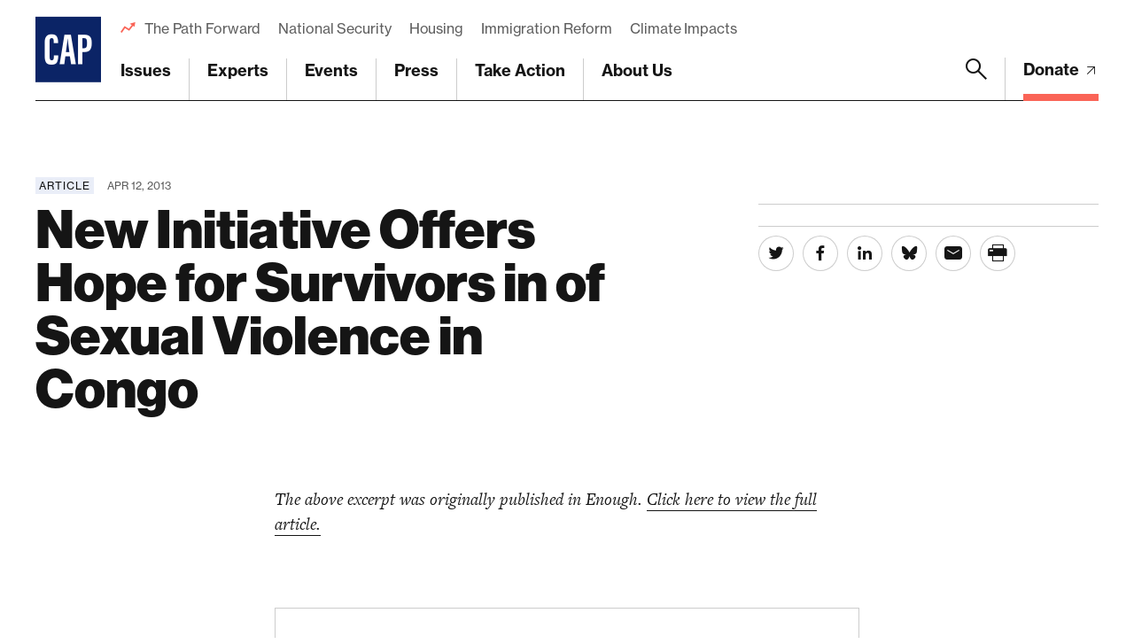

--- FILE ---
content_type: text/html; charset=UTF-8
request_url: https://www.americanprogress.org/article/new-initiative-offers-hope-for-survivors-in-of-sexual-violence-in-congo/
body_size: 30654
content:

	<!DOCTYPE html>
<html lang="en">
<head> <script type="text/javascript">
/* <![CDATA[ */
var gform;gform||(document.addEventListener("gform_main_scripts_loaded",function(){gform.scriptsLoaded=!0}),document.addEventListener("gform/theme/scripts_loaded",function(){gform.themeScriptsLoaded=!0}),window.addEventListener("DOMContentLoaded",function(){gform.domLoaded=!0}),gform={domLoaded:!1,scriptsLoaded:!1,themeScriptsLoaded:!1,isFormEditor:()=>"function"==typeof InitializeEditor,callIfLoaded:function(o){return!(!gform.domLoaded||!gform.scriptsLoaded||!gform.themeScriptsLoaded&&!gform.isFormEditor()||(gform.isFormEditor()&&console.warn("The use of gform.initializeOnLoaded() is deprecated in the form editor context and will be removed in Gravity Forms 3.1."),o(),0))},initializeOnLoaded:function(o){gform.callIfLoaded(o)||(document.addEventListener("gform_main_scripts_loaded",()=>{gform.scriptsLoaded=!0,gform.callIfLoaded(o)}),document.addEventListener("gform/theme/scripts_loaded",()=>{gform.themeScriptsLoaded=!0,gform.callIfLoaded(o)}),window.addEventListener("DOMContentLoaded",()=>{gform.domLoaded=!0,gform.callIfLoaded(o)}))},hooks:{action:{},filter:{}},addAction:function(o,r,e,t){gform.addHook("action",o,r,e,t)},addFilter:function(o,r,e,t){gform.addHook("filter",o,r,e,t)},doAction:function(o){gform.doHook("action",o,arguments)},applyFilters:function(o){return gform.doHook("filter",o,arguments)},removeAction:function(o,r){gform.removeHook("action",o,r)},removeFilter:function(o,r,e){gform.removeHook("filter",o,r,e)},addHook:function(o,r,e,t,n){null==gform.hooks[o][r]&&(gform.hooks[o][r]=[]);var d=gform.hooks[o][r];null==n&&(n=r+"_"+d.length),gform.hooks[o][r].push({tag:n,callable:e,priority:t=null==t?10:t})},doHook:function(r,o,e){var t;if(e=Array.prototype.slice.call(e,1),null!=gform.hooks[r][o]&&((o=gform.hooks[r][o]).sort(function(o,r){return o.priority-r.priority}),o.forEach(function(o){"function"!=typeof(t=o.callable)&&(t=window[t]),"action"==r?t.apply(null,e):e[0]=t.apply(null,e)})),"filter"==r)return e[0]},removeHook:function(o,r,t,n){var e;null!=gform.hooks[o][r]&&(e=(e=gform.hooks[o][r]).filter(function(o,r,e){return!!(null!=n&&n!=o.tag||null!=t&&t!=o.priority)}),gform.hooks[o][r]=e)}});
/* ]]> */
</script>

	
	<script>
		window.dataLayer = window.dataLayer ||[];
		function gtag(){dataLayer.push(arguments);}
		gtag('consent','default',{
			'ad_storage':'denied',
			'analytics_storage':'denied',
			'ad_user_data':'denied',
			'ad_personalization':'denied',
			'personalization_storage':'denied',
			'functionality_storage':'granted',
			'security_storage':'granted',
			'wait_for_update': 500
		});
		gtag("set", "ads_data_redaction", true);
	</script>

	<script src="https://cmp.osano.com/45BPkucSnC/0ef3f555-2906-4137-af2d-2b5909c96f13/osano.js"></script>
	<meta name="viewport" content="width=device-width, initial-scale=1.0, viewport-fit=cover" />
	<meta name='robots' content='index, follow, max-image-preview:large, max-snippet:-1, max-video-preview:-1' />
	<style>img:is([sizes="auto" i], [sizes^="auto," i]) { contain-intrinsic-size: 3000px 1500px }</style>
	
<!-- Google Tag Manager for WordPress by gtm4wp.com -->
<script data-cfasync="false" data-pagespeed-no-defer>
	var gtm4wp_datalayer_name = "dataLayer";
	var dataLayer = dataLayer || [];
</script>
<!-- End Google Tag Manager for WordPress by gtm4wp.com -->
	<!-- This site is optimized with the Yoast SEO Premium plugin v26.3 (Yoast SEO v26.3) - https://yoast.com/wordpress/plugins/seo/ -->
	<title>New Initiative Offers Hope for Survivors in of Sexual Violence in Congo - Center for American Progress</title>
	<link rel="canonical" href="https://www.americanprogress.org/article/new-initiative-offers-hope-for-survivors-in-of-sexual-violence-in-congo/" />
	<meta property="og:locale" content="en_US" />
	<meta property="og:type" content="article" />
	<meta property="og:title" content="New Initiative Offers Hope for Survivors in of Sexual Violence in Congo" />
	<meta property="og:url" content="https://www.americanprogress.org/article/new-initiative-offers-hope-for-survivors-in-of-sexual-violence-in-congo/" />
	<meta property="og:site_name" content="Center for American Progress" />
	<meta property="og:image" content="https://www.americanprogress.org/wp-content/uploads/sites/2/2022/08/cap_social_share.png" />
	<meta property="og:image:width" content="1200" />
	<meta property="og:image:height" content="630" />
	<meta property="og:image:type" content="image/png" />
	<meta name="twitter:card" content="summary_large_image" />
	<script type="application/ld+json" class="yoast-schema-graph">{"@context":"https://schema.org","@graph":[{"@type":"WebPage","@id":"https://www.americanprogress.org/article/new-initiative-offers-hope-for-survivors-in-of-sexual-violence-in-congo/","url":"https://www.americanprogress.org/article/new-initiative-offers-hope-for-survivors-in-of-sexual-violence-in-congo/","name":"New Initiative Offers Hope for Survivors in of Sexual Violence in Congo - Center for American Progress","isPartOf":{"@id":"https://www.americanprogress.org/#website"},"datePublished":"2013-04-12T16:05:03+00:00","breadcrumb":{"@id":"https://www.americanprogress.org/article/new-initiative-offers-hope-for-survivors-in-of-sexual-violence-in-congo/#breadcrumb"},"inLanguage":"en-US","potentialAction":[{"@type":"ReadAction","target":["https://www.americanprogress.org/article/new-initiative-offers-hope-for-survivors-in-of-sexual-violence-in-congo/"]}]},{"@type":"BreadcrumbList","@id":"https://www.americanprogress.org/article/new-initiative-offers-hope-for-survivors-in-of-sexual-violence-in-congo/#breadcrumb","itemListElement":[{"@type":"ListItem","position":1,"name":"Home","item":"https://www.americanprogress.org/"},{"@type":"ListItem","position":2,"name":"New Initiative Offers Hope for Survivors in of Sexual Violence in Congo"}]},{"@type":"WebSite","@id":"https://www.americanprogress.org/#website","url":"https://www.americanprogress.org/","name":"Center for American Progress","description":"","potentialAction":[{"@type":"SearchAction","target":{"@type":"EntryPoint","urlTemplate":"https://www.americanprogress.org/?s={search_term_string}"},"query-input":{"@type":"PropertyValueSpecification","valueRequired":true,"valueName":"search_term_string"}}],"inLanguage":"en-US"}]}</script>
	<!-- / Yoast SEO Premium plugin. -->


<link rel='dns-prefetch' href='//maps.googleapis.com' />
<link rel='dns-prefetch' href='//www.google.com' />
<link rel='dns-prefetch' href='//stats.wp.com' />
<link rel='dns-prefetch' href='//use.typekit.net' />
<link rel="alternate" type="application/rss+xml" title="Center for American Progress &raquo; Feed" href="https://www.americanprogress.org/feed/" />
<link rel="alternate" type="application/rss+xml" title="Center for American Progress &raquo; Comments Feed" href="https://www.americanprogress.org/comments/feed/" />
<script type="text/javascript">
/* <![CDATA[ */
window._wpemojiSettings = {"baseUrl":"https:\/\/s.w.org\/images\/core\/emoji\/16.0.1\/72x72\/","ext":".png","svgUrl":"https:\/\/s.w.org\/images\/core\/emoji\/16.0.1\/svg\/","svgExt":".svg","source":{"concatemoji":"https:\/\/www.americanprogress.org\/wp-includes\/js\/wp-emoji-release.min.js?ver=6.8.3"}};
/*! This file is auto-generated */
!function(s,n){var o,i,e;function c(e){try{var t={supportTests:e,timestamp:(new Date).valueOf()};sessionStorage.setItem(o,JSON.stringify(t))}catch(e){}}function p(e,t,n){e.clearRect(0,0,e.canvas.width,e.canvas.height),e.fillText(t,0,0);var t=new Uint32Array(e.getImageData(0,0,e.canvas.width,e.canvas.height).data),a=(e.clearRect(0,0,e.canvas.width,e.canvas.height),e.fillText(n,0,0),new Uint32Array(e.getImageData(0,0,e.canvas.width,e.canvas.height).data));return t.every(function(e,t){return e===a[t]})}function u(e,t){e.clearRect(0,0,e.canvas.width,e.canvas.height),e.fillText(t,0,0);for(var n=e.getImageData(16,16,1,1),a=0;a<n.data.length;a++)if(0!==n.data[a])return!1;return!0}function f(e,t,n,a){switch(t){case"flag":return n(e,"\ud83c\udff3\ufe0f\u200d\u26a7\ufe0f","\ud83c\udff3\ufe0f\u200b\u26a7\ufe0f")?!1:!n(e,"\ud83c\udde8\ud83c\uddf6","\ud83c\udde8\u200b\ud83c\uddf6")&&!n(e,"\ud83c\udff4\udb40\udc67\udb40\udc62\udb40\udc65\udb40\udc6e\udb40\udc67\udb40\udc7f","\ud83c\udff4\u200b\udb40\udc67\u200b\udb40\udc62\u200b\udb40\udc65\u200b\udb40\udc6e\u200b\udb40\udc67\u200b\udb40\udc7f");case"emoji":return!a(e,"\ud83e\udedf")}return!1}function g(e,t,n,a){var r="undefined"!=typeof WorkerGlobalScope&&self instanceof WorkerGlobalScope?new OffscreenCanvas(300,150):s.createElement("canvas"),o=r.getContext("2d",{willReadFrequently:!0}),i=(o.textBaseline="top",o.font="600 32px Arial",{});return e.forEach(function(e){i[e]=t(o,e,n,a)}),i}function t(e){var t=s.createElement("script");t.src=e,t.defer=!0,s.head.appendChild(t)}"undefined"!=typeof Promise&&(o="wpEmojiSettingsSupports",i=["flag","emoji"],n.supports={everything:!0,everythingExceptFlag:!0},e=new Promise(function(e){s.addEventListener("DOMContentLoaded",e,{once:!0})}),new Promise(function(t){var n=function(){try{var e=JSON.parse(sessionStorage.getItem(o));if("object"==typeof e&&"number"==typeof e.timestamp&&(new Date).valueOf()<e.timestamp+604800&&"object"==typeof e.supportTests)return e.supportTests}catch(e){}return null}();if(!n){if("undefined"!=typeof Worker&&"undefined"!=typeof OffscreenCanvas&&"undefined"!=typeof URL&&URL.createObjectURL&&"undefined"!=typeof Blob)try{var e="postMessage("+g.toString()+"("+[JSON.stringify(i),f.toString(),p.toString(),u.toString()].join(",")+"));",a=new Blob([e],{type:"text/javascript"}),r=new Worker(URL.createObjectURL(a),{name:"wpTestEmojiSupports"});return void(r.onmessage=function(e){c(n=e.data),r.terminate(),t(n)})}catch(e){}c(n=g(i,f,p,u))}t(n)}).then(function(e){for(var t in e)n.supports[t]=e[t],n.supports.everything=n.supports.everything&&n.supports[t],"flag"!==t&&(n.supports.everythingExceptFlag=n.supports.everythingExceptFlag&&n.supports[t]);n.supports.everythingExceptFlag=n.supports.everythingExceptFlag&&!n.supports.flag,n.DOMReady=!1,n.readyCallback=function(){n.DOMReady=!0}}).then(function(){return e}).then(function(){var e;n.supports.everything||(n.readyCallback(),(e=n.source||{}).concatemoji?t(e.concatemoji):e.wpemoji&&e.twemoji&&(t(e.twemoji),t(e.wpemoji)))}))}((window,document),window._wpemojiSettings);
/* ]]> */
</script>
<style id='wp-emoji-styles-inline-css'>

	img.wp-smiley, img.emoji {
		display: inline !important;
		border: none !important;
		box-shadow: none !important;
		height: 1em !important;
		width: 1em !important;
		margin: 0 0.07em !important;
		vertical-align: -0.1em !important;
		background: none !important;
		padding: 0 !important;
	}
</style>
<style id='classic-theme-styles-inline-css'>
/*! This file is auto-generated */
.wp-block-button__link{color:#fff;background-color:#32373c;border-radius:9999px;box-shadow:none;text-decoration:none;padding:calc(.667em + 2px) calc(1.333em + 2px);font-size:1.125em}.wp-block-file__button{background:#32373c;color:#fff;text-decoration:none}
</style>
<style id='safe-svg-svg-icon-style-inline-css'>
.safe-svg-cover{text-align:center}.safe-svg-cover .safe-svg-inside{display:inline-block;max-width:100%}.safe-svg-cover svg{fill:currentColor;height:100%;max-height:100%;max-width:100%;width:100%}

</style>
<style id='wp-parsely-recommendations-style-inline-css'>
.parsely-recommendations-list-title{font-size:1.2em}.parsely-recommendations-list{list-style:none;padding:unset}.parsely-recommendations-cardbody{overflow:hidden;padding:.8em;text-overflow:ellipsis;white-space:nowrap}.parsely-recommendations-cardmedia{padding:.8em .8em 0}

</style>
<link rel='stylesheet' id='all-css-8' href='https://www.americanprogress.org/_static/??-eJzTLy/QzcxLzilNSS3WzyrWz01NyUxMzUnNTc0rQeEU5CRWphbp5qSmJyZX6uVm5uklFxfr6OPTDpRD5sM02efaGpqbGZtYGhuaGgEARNcu5A==' type='text/css' media='all' />
<style id='jetpack-sharing-buttons-style-inline-css'>
.jetpack-sharing-buttons__services-list{display:flex;flex-direction:row;flex-wrap:wrap;gap:0;list-style-type:none;margin:5px;padding:0}.jetpack-sharing-buttons__services-list.has-small-icon-size{font-size:12px}.jetpack-sharing-buttons__services-list.has-normal-icon-size{font-size:16px}.jetpack-sharing-buttons__services-list.has-large-icon-size{font-size:24px}.jetpack-sharing-buttons__services-list.has-huge-icon-size{font-size:36px}@media print{.jetpack-sharing-buttons__services-list{display:none!important}}.editor-styles-wrapper .wp-block-jetpack-sharing-buttons{gap:0;padding-inline-start:0}ul.jetpack-sharing-buttons__services-list.has-background{padding:1.25em 2.375em}
</style>
<style id='global-styles-inline-css'>
:root{--wp--preset--aspect-ratio--square: 1;--wp--preset--aspect-ratio--4-3: 4/3;--wp--preset--aspect-ratio--3-4: 3/4;--wp--preset--aspect-ratio--3-2: 3/2;--wp--preset--aspect-ratio--2-3: 2/3;--wp--preset--aspect-ratio--16-9: 16/9;--wp--preset--aspect-ratio--9-16: 9/16;--wp--preset--color--black: #000000;--wp--preset--color--cyan-bluish-gray: #abb8c3;--wp--preset--color--white: #ffffff;--wp--preset--color--pale-pink: #f78da7;--wp--preset--color--vivid-red: #cf2e2e;--wp--preset--color--luminous-vivid-orange: #ff6900;--wp--preset--color--luminous-vivid-amber: #fcb900;--wp--preset--color--light-green-cyan: #7bdcb5;--wp--preset--color--vivid-green-cyan: #00d084;--wp--preset--color--pale-cyan-blue: #8ed1fc;--wp--preset--color--vivid-cyan-blue: #0693e3;--wp--preset--color--vivid-purple: #9b51e0;--wp--preset--gradient--vivid-cyan-blue-to-vivid-purple: linear-gradient(135deg,rgba(6,147,227,1) 0%,rgb(155,81,224) 100%);--wp--preset--gradient--light-green-cyan-to-vivid-green-cyan: linear-gradient(135deg,rgb(122,220,180) 0%,rgb(0,208,130) 100%);--wp--preset--gradient--luminous-vivid-amber-to-luminous-vivid-orange: linear-gradient(135deg,rgba(252,185,0,1) 0%,rgba(255,105,0,1) 100%);--wp--preset--gradient--luminous-vivid-orange-to-vivid-red: linear-gradient(135deg,rgba(255,105,0,1) 0%,rgb(207,46,46) 100%);--wp--preset--gradient--very-light-gray-to-cyan-bluish-gray: linear-gradient(135deg,rgb(238,238,238) 0%,rgb(169,184,195) 100%);--wp--preset--gradient--cool-to-warm-spectrum: linear-gradient(135deg,rgb(74,234,220) 0%,rgb(151,120,209) 20%,rgb(207,42,186) 40%,rgb(238,44,130) 60%,rgb(251,105,98) 80%,rgb(254,248,76) 100%);--wp--preset--gradient--blush-light-purple: linear-gradient(135deg,rgb(255,206,236) 0%,rgb(152,150,240) 100%);--wp--preset--gradient--blush-bordeaux: linear-gradient(135deg,rgb(254,205,165) 0%,rgb(254,45,45) 50%,rgb(107,0,62) 100%);--wp--preset--gradient--luminous-dusk: linear-gradient(135deg,rgb(255,203,112) 0%,rgb(199,81,192) 50%,rgb(65,88,208) 100%);--wp--preset--gradient--pale-ocean: linear-gradient(135deg,rgb(255,245,203) 0%,rgb(182,227,212) 50%,rgb(51,167,181) 100%);--wp--preset--gradient--electric-grass: linear-gradient(135deg,rgb(202,248,128) 0%,rgb(113,206,126) 100%);--wp--preset--gradient--midnight: linear-gradient(135deg,rgb(2,3,129) 0%,rgb(40,116,252) 100%);--wp--preset--font-size--small: 13px;--wp--preset--font-size--medium: 20px;--wp--preset--font-size--large: 36px;--wp--preset--font-size--x-large: 42px;--wp--preset--spacing--20: 0.44rem;--wp--preset--spacing--30: 0.67rem;--wp--preset--spacing--40: 1rem;--wp--preset--spacing--50: 1.5rem;--wp--preset--spacing--60: 2.25rem;--wp--preset--spacing--70: 3.38rem;--wp--preset--spacing--80: 5.06rem;--wp--preset--shadow--natural: 6px 6px 9px rgba(0, 0, 0, 0.2);--wp--preset--shadow--deep: 12px 12px 50px rgba(0, 0, 0, 0.4);--wp--preset--shadow--sharp: 6px 6px 0px rgba(0, 0, 0, 0.2);--wp--preset--shadow--outlined: 6px 6px 0px -3px rgba(255, 255, 255, 1), 6px 6px rgba(0, 0, 0, 1);--wp--preset--shadow--crisp: 6px 6px 0px rgba(0, 0, 0, 1);}:where(.is-layout-flex){gap: 0.5em;}:where(.is-layout-grid){gap: 0.5em;}body .is-layout-flex{display: flex;}.is-layout-flex{flex-wrap: wrap;align-items: center;}.is-layout-flex > :is(*, div){margin: 0;}body .is-layout-grid{display: grid;}.is-layout-grid > :is(*, div){margin: 0;}:where(.wp-block-columns.is-layout-flex){gap: 2em;}:where(.wp-block-columns.is-layout-grid){gap: 2em;}:where(.wp-block-post-template.is-layout-flex){gap: 1.25em;}:where(.wp-block-post-template.is-layout-grid){gap: 1.25em;}.has-black-color{color: var(--wp--preset--color--black) !important;}.has-cyan-bluish-gray-color{color: var(--wp--preset--color--cyan-bluish-gray) !important;}.has-white-color{color: var(--wp--preset--color--white) !important;}.has-pale-pink-color{color: var(--wp--preset--color--pale-pink) !important;}.has-vivid-red-color{color: var(--wp--preset--color--vivid-red) !important;}.has-luminous-vivid-orange-color{color: var(--wp--preset--color--luminous-vivid-orange) !important;}.has-luminous-vivid-amber-color{color: var(--wp--preset--color--luminous-vivid-amber) !important;}.has-light-green-cyan-color{color: var(--wp--preset--color--light-green-cyan) !important;}.has-vivid-green-cyan-color{color: var(--wp--preset--color--vivid-green-cyan) !important;}.has-pale-cyan-blue-color{color: var(--wp--preset--color--pale-cyan-blue) !important;}.has-vivid-cyan-blue-color{color: var(--wp--preset--color--vivid-cyan-blue) !important;}.has-vivid-purple-color{color: var(--wp--preset--color--vivid-purple) !important;}.has-black-background-color{background-color: var(--wp--preset--color--black) !important;}.has-cyan-bluish-gray-background-color{background-color: var(--wp--preset--color--cyan-bluish-gray) !important;}.has-white-background-color{background-color: var(--wp--preset--color--white) !important;}.has-pale-pink-background-color{background-color: var(--wp--preset--color--pale-pink) !important;}.has-vivid-red-background-color{background-color: var(--wp--preset--color--vivid-red) !important;}.has-luminous-vivid-orange-background-color{background-color: var(--wp--preset--color--luminous-vivid-orange) !important;}.has-luminous-vivid-amber-background-color{background-color: var(--wp--preset--color--luminous-vivid-amber) !important;}.has-light-green-cyan-background-color{background-color: var(--wp--preset--color--light-green-cyan) !important;}.has-vivid-green-cyan-background-color{background-color: var(--wp--preset--color--vivid-green-cyan) !important;}.has-pale-cyan-blue-background-color{background-color: var(--wp--preset--color--pale-cyan-blue) !important;}.has-vivid-cyan-blue-background-color{background-color: var(--wp--preset--color--vivid-cyan-blue) !important;}.has-vivid-purple-background-color{background-color: var(--wp--preset--color--vivid-purple) !important;}.has-black-border-color{border-color: var(--wp--preset--color--black) !important;}.has-cyan-bluish-gray-border-color{border-color: var(--wp--preset--color--cyan-bluish-gray) !important;}.has-white-border-color{border-color: var(--wp--preset--color--white) !important;}.has-pale-pink-border-color{border-color: var(--wp--preset--color--pale-pink) !important;}.has-vivid-red-border-color{border-color: var(--wp--preset--color--vivid-red) !important;}.has-luminous-vivid-orange-border-color{border-color: var(--wp--preset--color--luminous-vivid-orange) !important;}.has-luminous-vivid-amber-border-color{border-color: var(--wp--preset--color--luminous-vivid-amber) !important;}.has-light-green-cyan-border-color{border-color: var(--wp--preset--color--light-green-cyan) !important;}.has-vivid-green-cyan-border-color{border-color: var(--wp--preset--color--vivid-green-cyan) !important;}.has-pale-cyan-blue-border-color{border-color: var(--wp--preset--color--pale-cyan-blue) !important;}.has-vivid-cyan-blue-border-color{border-color: var(--wp--preset--color--vivid-cyan-blue) !important;}.has-vivid-purple-border-color{border-color: var(--wp--preset--color--vivid-purple) !important;}.has-vivid-cyan-blue-to-vivid-purple-gradient-background{background: var(--wp--preset--gradient--vivid-cyan-blue-to-vivid-purple) !important;}.has-light-green-cyan-to-vivid-green-cyan-gradient-background{background: var(--wp--preset--gradient--light-green-cyan-to-vivid-green-cyan) !important;}.has-luminous-vivid-amber-to-luminous-vivid-orange-gradient-background{background: var(--wp--preset--gradient--luminous-vivid-amber-to-luminous-vivid-orange) !important;}.has-luminous-vivid-orange-to-vivid-red-gradient-background{background: var(--wp--preset--gradient--luminous-vivid-orange-to-vivid-red) !important;}.has-very-light-gray-to-cyan-bluish-gray-gradient-background{background: var(--wp--preset--gradient--very-light-gray-to-cyan-bluish-gray) !important;}.has-cool-to-warm-spectrum-gradient-background{background: var(--wp--preset--gradient--cool-to-warm-spectrum) !important;}.has-blush-light-purple-gradient-background{background: var(--wp--preset--gradient--blush-light-purple) !important;}.has-blush-bordeaux-gradient-background{background: var(--wp--preset--gradient--blush-bordeaux) !important;}.has-luminous-dusk-gradient-background{background: var(--wp--preset--gradient--luminous-dusk) !important;}.has-pale-ocean-gradient-background{background: var(--wp--preset--gradient--pale-ocean) !important;}.has-electric-grass-gradient-background{background: var(--wp--preset--gradient--electric-grass) !important;}.has-midnight-gradient-background{background: var(--wp--preset--gradient--midnight) !important;}.has-small-font-size{font-size: var(--wp--preset--font-size--small) !important;}.has-medium-font-size{font-size: var(--wp--preset--font-size--medium) !important;}.has-large-font-size{font-size: var(--wp--preset--font-size--large) !important;}.has-x-large-font-size{font-size: var(--wp--preset--font-size--x-large) !important;}
:where(.wp-block-post-template.is-layout-flex){gap: 1.25em;}:where(.wp-block-post-template.is-layout-grid){gap: 1.25em;}
:where(.wp-block-columns.is-layout-flex){gap: 2em;}:where(.wp-block-columns.is-layout-grid){gap: 2em;}
:root :where(.wp-block-pullquote){font-size: 1.5em;line-height: 1.6;}
</style>
<link rel='stylesheet' id='all-css-12' href='https://www.americanprogress.org/wp-content/plugins/tm-algolia/dist/algolia.css?m=1743696315g' type='text/css' media='all' />
<link rel='stylesheet' id='tm-fonts-css' href='https://use.typekit.net/axv0vdk.css?ver=1764108247' media='all' />
<link rel='stylesheet' id='all-css-14' href='https://www.americanprogress.org/wp-content/themes/cap2021/assets/styles/app.css?m=1764108247g' type='text/css' media='all' />
<script type="text/javascript" src="https://www.americanprogress.org/_static/??-eJzTLy/QzcxLzilNSS3WzwKiwtLUokoopZebmaeXVayjj0+Rbm5melFiSSpUsX2uraG5mbGJpbGhqVEWAK+QIiE=" ></script><script type="text/javascript" src="https://www.google.com/recaptcha/api.js?render=6LfIt-UcAAAAAGjbYQY9m5Pk7zqbRt-EIkpNkSbB&amp;ver=6.8.3" id="tm-recaptcha-v3-js"></script>
<script type="text/javascript" src="https://www.google.com/recaptcha/api.js?render=6LfIt-UcAAAAAGjbYQY9m5Pk7zqbRt-EIkpNkSbB&amp;ver=6.8.3" id="recaptcha_v3-js"></script>
<link rel="https://api.w.org/" href="https://www.americanprogress.org/wp-json/" /><link rel="alternate" title="JSON" type="application/json" href="https://www.americanprogress.org/wp-json/wp/v2/article/61514" /><link rel="EditURI" type="application/rsd+xml" title="RSD" href="https://www.americanprogress.org/xmlrpc.php?rsd" />
<meta name="generator" content="WordPress 6.8.3" />
<link rel='shortlink' href='https://www.americanprogress.org/?p=61514' />
<link rel="alternate" title="oEmbed (JSON)" type="application/json+oembed" href="https://www.americanprogress.org/wp-json/oembed/1.0/embed?url=https%3A%2F%2Fwww.americanprogress.org%2Farticle%2Fnew-initiative-offers-hope-for-survivors-in-of-sexual-violence-in-congo%2F&#038;lang=en" />
<link rel="alternate" title="oEmbed (XML)" type="text/xml+oembed" href="https://www.americanprogress.org/wp-json/oembed/1.0/embed?url=https%3A%2F%2Fwww.americanprogress.org%2Farticle%2Fnew-initiative-offers-hope-for-survivors-in-of-sexual-violence-in-congo%2F&#038;format=xml&#038;lang=en" />
	<style>img#wpstats{display:none}</style>
		
<!-- Google Tag Manager for WordPress by gtm4wp.com -->
<!-- GTM Container placement set to automatic -->
<script data-cfasync="false" data-pagespeed-no-defer type="text/javascript">
	var dataLayer_content = {"pageTitle":"New Initiative Offers Hope for Survivors in of Sexual Violence in Congo - Center for American Progress","pagePostType":"article","pagePostType2":"single-article","pagePostDate":"Apr 12, 2013","pagePostDateYear":2013,"pagePostDateMonth":4,"pagePostDateDay":12,"pagePostDateDayName":"Friday","pagePostDateHour":12,"pagePostDateMinute":5,"pagePostDateIso":"2013-04-12T12:05:03-04:00","pagePostDateUnix":1365768303,"pagePostTerms":{"language":["English"],"article_type":["Article"],"meta":{"details_options":"a:5724:{i:0;s:13:\"external-link\";i:1;s:13:\"external-link\";i:2;s:13:\"external-link\";i:3;s:13:\"external-link\";i:4;s:13:\"external-link\";i:5;s:13:\"external-link\";i:6;s:13:\"external-link\";i:7;s:13:\"external-link\";i:8;s:13:\"external-link\";i:9;s:13:\"external-link\";i:10;s:13:\"external-link\";i:11;s:13:\"external-link\";i:12;s:13:\"external-link\";i:13;s:13:\"external-link\";i:14;s:13:\"external-link\";i:15;s:13:\"external-link\";i:16;s:13:\"external-link\";i:17;s:13:\"external-link\";i:18;s:13:\"external-link\";i:19;s:13:\"external-link\";i:20;s:13:\"external-link\";i:21;s:13:\"external-link\";i:22;s:13:\"external-link\";i:23;s:13:\"external-link\";i:24;s:13:\"external-link\";i:25;s:13:\"external-link\";i:26;s:13:\"external-link\";i:27;s:13:\"external-link\";i:28;s:13:\"external-link\";i:29;s:13:\"external-link\";i:30;s:13:\"external-link\";i:31;s:13:\"external-link\";i:32;s:13:\"external-link\";i:33;s:13:\"external-link\";i:34;s:13:\"external-link\";i:35;s:13:\"external-link\";i:36;s:13:\"external-link\";i:37;s:13:\"external-link\";i:38;s:13:\"external-link\";i:39;s:13:\"external-link\";i:40;s:13:\"external-link\";i:41;s:13:\"external-link\";i:42;s:13:\"external-link\";i:43;s:13:\"external-link\";i:44;s:13:\"external-link\";i:45;s:13:\"external-link\";i:46;s:13:\"external-link\";i:47;s:13:\"external-link\";i:48;s:13:\"external-link\";i:49;s:13:\"external-link\";i:50;s:13:\"external-link\";i:51;s:13:\"external-link\";i:52;s:13:\"external-link\";i:53;s:13:\"external-link\";i:54;s:13:\"external-link\";i:55;s:13:\"external-link\";i:56;s:13:\"external-link\";i:57;s:13:\"external-link\";i:58;s:13:\"external-link\";i:59;s:13:\"external-link\";i:60;s:13:\"external-link\";i:61;s:13:\"external-link\";i:62;s:13:\"external-link\";i:63;s:13:\"external-link\";i:64;s:13:\"external-link\";i:65;s:13:\"external-link\";i:66;s:13:\"external-link\";i:67;s:13:\"external-link\";i:68;s:13:\"external-link\";i:69;s:13:\"external-link\";i:70;s:13:\"external-link\";i:71;s:13:\"external-link\";i:72;s:13:\"external-link\";i:73;s:13:\"external-link\";i:74;s:13:\"external-link\";i:75;s:13:\"external-link\";i:76;s:13:\"external-link\";i:77;s:13:\"external-link\";i:78;s:13:\"external-link\";i:79;s:13:\"external-link\";i:80;s:13:\"external-link\";i:81;s:13:\"external-link\";i:82;s:13:\"external-link\";i:83;s:13:\"external-link\";i:84;s:13:\"external-link\";i:85;s:13:\"external-link\";i:86;s:13:\"external-link\";i:87;s:13:\"external-link\";i:88;s:13:\"external-link\";i:89;s:13:\"external-link\";i:90;s:13:\"external-link\";i:91;s:13:\"external-link\";i:92;s:13:\"external-link\";i:93;s:13:\"external-link\";i:94;s:13:\"external-link\";i:95;s:13:\"external-link\";i:96;s:13:\"external-link\";i:97;s:13:\"external-link\";i:98;s:13:\"external-link\";i:99;s:13:\"external-link\";i:100;s:13:\"external-link\";i:101;s:13:\"external-link\";i:102;s:13:\"external-link\";i:103;s:13:\"external-link\";i:104;s:13:\"external-link\";i:105;s:13:\"external-link\";i:106;s:13:\"external-link\";i:107;s:13:\"external-link\";i:108;s:13:\"external-link\";i:109;s:13:\"external-link\";i:110;s:13:\"external-link\";i:111;s:13:\"external-link\";i:112;s:13:\"external-link\";i:113;s:13:\"external-link\";i:114;s:13:\"external-link\";i:115;s:13:\"external-link\";i:116;s:13:\"external-link\";i:117;s:13:\"external-link\";i:118;s:13:\"external-link\";i:119;s:13:\"external-link\";i:120;s:13:\"external-link\";i:121;s:13:\"external-link\";i:122;s:13:\"external-link\";i:123;s:13:\"external-link\";i:124;s:13:\"external-link\";i:125;s:13:\"external-link\";i:126;s:13:\"external-link\";i:127;s:13:\"external-link\";i:128;s:13:\"external-link\";i:129;s:13:\"external-link\";i:130;s:13:\"external-link\";i:131;s:13:\"external-link\";i:132;s:13:\"external-link\";i:133;s:13:\"external-link\";i:134;s:13:\"external-link\";i:135;s:13:\"external-link\";i:136;s:13:\"external-link\";i:137;s:13:\"external-link\";i:138;s:13:\"external-link\";i:139;s:13:\"external-link\";i:140;s:13:\"external-link\";i:141;s:13:\"external-link\";i:142;s:13:\"external-link\";i:143;s:13:\"external-link\";i:144;s:13:\"external-link\";i:145;s:13:\"external-link\";i:146;s:13:\"external-link\";i:147;s:13:\"external-link\";i:148;s:13:\"external-link\";i:149;s:13:\"external-link\";i:150;s:13:\"external-link\";i:151;s:13:\"external-link\";i:152;s:13:\"external-link\";i:153;s:13:\"external-link\";i:154;s:13:\"external-link\";i:155;s:13:\"external-link\";i:156;s:13:\"external-link\";i:157;s:13:\"external-link\";i:158;s:13:\"external-link\";i:159;s:13:\"external-link\";i:160;s:13:\"external-link\";i:161;s:13:\"external-link\";i:162;s:13:\"external-link\";i:163;s:13:\"external-link\";i:164;s:13:\"external-link\";i:165;s:13:\"external-link\";i:166;s:13:\"external-link\";i:167;s:13:\"external-link\";i:168;s:13:\"external-link\";i:169;s:13:\"external-link\";i:170;s:13:\"external-link\";i:171;s:13:\"external-link\";i:172;s:13:\"external-link\";i:173;s:13:\"external-link\";i:174;s:13:\"external-link\";i:175;s:13:\"external-link\";i:176;s:13:\"external-link\";i:177;s:13:\"external-link\";i:178;s:13:\"external-link\";i:179;s:13:\"external-link\";i:180;s:13:\"external-link\";i:181;s:13:\"external-link\";i:182;s:13:\"external-link\";i:183;s:13:\"external-link\";i:184;s:13:\"external-link\";i:185;s:13:\"external-link\";i:186;s:13:\"external-link\";i:187;s:13:\"external-link\";i:188;s:13:\"external-link\";i:189;s:13:\"external-link\";i:190;s:13:\"external-link\";i:191;s:13:\"external-link\";i:192;s:13:\"external-link\";i:193;s:13:\"external-link\";i:194;s:13:\"external-link\";i:195;s:13:\"external-link\";i:196;s:13:\"external-link\";i:197;s:13:\"external-link\";i:198;s:13:\"external-link\";i:199;s:13:\"external-link\";i:200;s:13:\"external-link\";i:201;s:13:\"external-link\";i:202;s:13:\"external-link\";i:203;s:13:\"external-link\";i:204;s:13:\"external-link\";i:205;s:13:\"external-link\";i:206;s:13:\"external-link\";i:207;s:13:\"external-link\";i:208;s:13:\"external-link\";i:209;s:13:\"external-link\";i:210;s:13:\"external-link\";i:211;s:13:\"external-link\";i:212;s:13:\"external-link\";i:213;s:13:\"external-link\";i:214;s:13:\"external-link\";i:215;s:13:\"external-link\";i:216;s:13:\"external-link\";i:217;s:13:\"external-link\";i:218;s:13:\"external-link\";i:219;s:13:\"external-link\";i:220;s:13:\"external-link\";i:221;s:13:\"external-link\";i:222;s:13:\"external-link\";i:223;s:13:\"external-link\";i:224;s:13:\"external-link\";i:225;s:13:\"external-link\";i:226;s:13:\"external-link\";i:227;s:13:\"external-link\";i:228;s:13:\"external-link\";i:229;s:13:\"external-link\";i:230;s:13:\"external-link\";i:231;s:13:\"external-link\";i:232;s:13:\"external-link\";i:233;s:13:\"external-link\";i:234;s:13:\"external-link\";i:235;s:13:\"external-link\";i:236;s:13:\"external-link\";i:237;s:13:\"external-link\";i:238;s:13:\"external-link\";i:239;s:13:\"external-link\";i:240;s:13:\"external-link\";i:241;s:13:\"external-link\";i:242;s:13:\"external-link\";i:243;s:13:\"external-link\";i:244;s:13:\"external-link\";i:245;s:13:\"external-link\";i:246;s:13:\"external-link\";i:247;s:13:\"external-link\";i:248;s:13:\"external-link\";i:249;s:13:\"external-link\";i:250;s:13:\"external-link\";i:251;s:13:\"external-link\";i:252;s:13:\"external-link\";i:253;s:13:\"external-link\";i:254;s:13:\"external-link\";i:255;s:13:\"external-link\";i:256;s:13:\"external-link\";i:257;s:13:\"external-link\";i:258;s:13:\"external-link\";i:259;s:13:\"external-link\";i:260;s:13:\"external-link\";i:261;s:13:\"external-link\";i:262;s:13:\"external-link\";i:263;s:13:\"external-link\";i:264;s:13:\"external-link\";i:265;s:13:\"external-link\";i:266;s:13:\"external-link\";i:267;s:13:\"external-link\";i:268;s:13:\"external-link\";i:269;s:13:\"external-link\";i:270;s:13:\"external-link\";i:271;s:13:\"external-link\";i:272;s:13:\"external-link\";i:273;s:13:\"external-link\";i:274;s:13:\"external-link\";i:275;s:13:\"external-link\";i:276;s:13:\"external-link\";i:277;s:13:\"external-link\";i:278;s:13:\"external-link\";i:279;s:13:\"external-link\";i:280;s:13:\"external-link\";i:281;s:13:\"external-link\";i:282;s:13:\"external-link\";i:283;s:13:\"external-link\";i:284;s:13:\"external-link\";i:285;s:13:\"external-link\";i:286;s:13:\"external-link\";i:287;s:13:\"external-link\";i:288;s:13:\"external-link\";i:289;s:13:\"external-link\";i:290;s:13:\"external-link\";i:291;s:13:\"external-link\";i:292;s:13:\"external-link\";i:293;s:13:\"external-link\";i:294;s:13:\"external-link\";i:295;s:13:\"external-link\";i:296;s:13:\"external-link\";i:297;s:13:\"external-link\";i:298;s:13:\"external-link\";i:299;s:13:\"external-link\";i:300;s:13:\"external-link\";i:301;s:13:\"external-link\";i:302;s:13:\"external-link\";i:303;s:13:\"external-link\";i:304;s:13:\"external-link\";i:305;s:13:\"external-link\";i:306;s:13:\"external-link\";i:307;s:13:\"external-link\";i:308;s:13:\"external-link\";i:309;s:13:\"external-link\";i:310;s:13:\"external-link\";i:311;s:13:\"external-link\";i:312;s:13:\"external-link\";i:313;s:13:\"external-link\";i:314;s:13:\"external-link\";i:315;s:13:\"external-link\";i:316;s:13:\"external-link\";i:317;s:13:\"external-link\";i:318;s:13:\"external-link\";i:319;s:13:\"external-link\";i:320;s:13:\"external-link\";i:321;s:13:\"external-link\";i:322;s:13:\"external-link\";i:323;s:13:\"external-link\";i:324;s:13:\"external-link\";i:325;s:13:\"external-link\";i:326;s:13:\"external-link\";i:327;s:13:\"external-link\";i:328;s:13:\"external-link\";i:329;s:13:\"external-link\";i:330;s:13:\"external-link\";i:331;s:13:\"external-link\";i:332;s:13:\"external-link\";i:333;s:13:\"external-link\";i:334;s:13:\"external-link\";i:335;s:13:\"external-link\";i:336;s:13:\"external-link\";i:337;s:13:\"external-link\";i:338;s:13:\"external-link\";i:339;s:13:\"external-link\";i:340;s:13:\"external-link\";i:341;s:13:\"external-link\";i:342;s:13:\"external-link\";i:343;s:13:\"external-link\";i:344;s:13:\"external-link\";i:345;s:13:\"external-link\";i:346;s:13:\"external-link\";i:347;s:13:\"external-link\";i:348;s:13:\"external-link\";i:349;s:13:\"external-link\";i:350;s:13:\"external-link\";i:351;s:13:\"external-link\";i:352;s:13:\"external-link\";i:353;s:13:\"external-link\";i:354;s:13:\"external-link\";i:355;s:13:\"external-link\";i:356;s:13:\"external-link\";i:357;s:13:\"external-link\";i:358;s:13:\"external-link\";i:359;s:13:\"external-link\";i:360;s:13:\"external-link\";i:361;s:13:\"external-link\";i:362;s:13:\"external-link\";i:363;s:13:\"external-link\";i:364;s:13:\"external-link\";i:365;s:13:\"external-link\";i:366;s:13:\"external-link\";i:367;s:13:\"external-link\";i:368;s:13:\"external-link\";i:369;s:13:\"external-link\";i:370;s:13:\"external-link\";i:371;s:13:\"external-link\";i:372;s:13:\"external-link\";i:373;s:13:\"external-link\";i:374;s:13:\"external-link\";i:375;s:13:\"external-link\";i:376;s:13:\"external-link\";i:377;s:13:\"external-link\";i:378;s:13:\"external-link\";i:379;s:13:\"external-link\";i:380;s:13:\"external-link\";i:381;s:13:\"external-link\";i:382;s:13:\"external-link\";i:383;s:13:\"external-link\";i:384;s:13:\"external-link\";i:385;s:13:\"external-link\";i:386;s:13:\"external-link\";i:387;s:13:\"external-link\";i:388;s:13:\"external-link\";i:389;s:13:\"external-link\";i:390;s:13:\"external-link\";i:391;s:13:\"external-link\";i:392;s:13:\"external-link\";i:393;s:13:\"external-link\";i:394;s:13:\"external-link\";i:395;s:13:\"external-link\";i:396;s:13:\"external-link\";i:397;s:13:\"external-link\";i:398;s:13:\"external-link\";i:399;s:13:\"external-link\";i:400;s:13:\"external-link\";i:401;s:13:\"external-link\";i:402;s:13:\"external-link\";i:403;s:13:\"external-link\";i:404;s:13:\"external-link\";i:405;s:13:\"external-link\";i:406;s:13:\"external-link\";i:407;s:13:\"external-link\";i:408;s:13:\"external-link\";i:409;s:13:\"external-link\";i:410;s:13:\"external-link\";i:411;s:13:\"external-link\";i:412;s:13:\"external-link\";i:413;s:13:\"external-link\";i:414;s:13:\"external-link\";i:415;s:13:\"external-link\";i:416;s:13:\"external-link\";i:417;s:13:\"external-link\";i:418;s:13:\"external-link\";i:419;s:13:\"external-link\";i:420;s:13:\"external-link\";i:421;s:13:\"external-link\";i:422;s:13:\"external-link\";i:423;s:13:\"external-link\";i:424;s:13:\"external-link\";i:425;s:13:\"external-link\";i:426;s:13:\"external-link\";i:427;s:13:\"external-link\";i:428;s:13:\"external-link\";i:429;s:13:\"external-link\";i:430;s:13:\"external-link\";i:431;s:13:\"external-link\";i:432;s:13:\"external-link\";i:433;s:13:\"external-link\";i:434;s:13:\"external-link\";i:435;s:13:\"external-link\";i:436;s:13:\"external-link\";i:437;s:13:\"external-link\";i:438;s:13:\"external-link\";i:439;s:13:\"external-link\";i:440;s:13:\"external-link\";i:441;s:13:\"external-link\";i:442;s:13:\"external-link\";i:443;s:13:\"external-link\";i:444;s:13:\"external-link\";i:445;s:13:\"external-link\";i:446;s:13:\"external-link\";i:447;s:13:\"external-link\";i:448;s:13:\"external-link\";i:449;s:13:\"external-link\";i:450;s:13:\"external-link\";i:451;s:13:\"external-link\";i:452;s:13:\"external-link\";i:453;s:13:\"external-link\";i:454;s:13:\"external-link\";i:455;s:13:\"external-link\";i:456;s:13:\"external-link\";i:457;s:13:\"external-link\";i:458;s:13:\"external-link\";i:459;s:13:\"external-link\";i:460;s:13:\"external-link\";i:461;s:13:\"external-link\";i:462;s:13:\"external-link\";i:463;s:13:\"external-link\";i:464;s:13:\"external-link\";i:465;s:13:\"external-link\";i:466;s:13:\"external-link\";i:467;s:13:\"external-link\";i:468;s:13:\"external-link\";i:469;s:13:\"external-link\";i:470;s:13:\"external-link\";i:471;s:13:\"external-link\";i:472;s:13:\"external-link\";i:473;s:13:\"external-link\";i:474;s:13:\"external-link\";i:475;s:13:\"external-link\";i:476;s:13:\"external-link\";i:477;s:13:\"external-link\";i:478;s:13:\"external-link\";i:479;s:13:\"external-link\";i:480;s:13:\"external-link\";i:481;s:13:\"external-link\";i:482;s:13:\"external-link\";i:483;s:13:\"external-link\";i:484;s:13:\"external-link\";i:485;s:13:\"external-link\";i:486;s:13:\"external-link\";i:487;s:13:\"external-link\";i:488;s:13:\"external-link\";i:489;s:13:\"external-link\";i:490;s:13:\"external-link\";i:491;s:13:\"external-link\";i:492;s:13:\"external-link\";i:493;s:13:\"external-link\";i:494;s:13:\"external-link\";i:495;s:13:\"external-link\";i:496;s:13:\"external-link\";i:497;s:13:\"external-link\";i:498;s:13:\"external-link\";i:499;s:13:\"external-link\";i:500;s:13:\"external-link\";i:501;s:13:\"external-link\";i:502;s:13:\"external-link\";i:503;s:13:\"external-link\";i:504;s:13:\"external-link\";i:505;s:13:\"external-link\";i:506;s:13:\"external-link\";i:507;s:13:\"external-link\";i:508;s:13:\"external-link\";i:509;s:13:\"external-link\";i:510;s:13:\"external-link\";i:511;s:13:\"external-link\";i:512;s:13:\"external-link\";i:513;s:13:\"external-link\";i:514;s:13:\"external-link\";i:515;s:13:\"external-link\";i:516;s:13:\"external-link\";i:517;s:13:\"external-link\";i:518;s:13:\"external-link\";i:519;s:13:\"external-link\";i:520;s:13:\"external-link\";i:521;s:13:\"external-link\";i:522;s:13:\"external-link\";i:523;s:13:\"external-link\";i:524;s:13:\"external-link\";i:525;s:13:\"external-link\";i:526;s:13:\"external-link\";i:527;s:13:\"external-link\";i:528;s:13:\"external-link\";i:529;s:13:\"external-link\";i:530;s:13:\"external-link\";i:531;s:13:\"external-link\";i:532;s:13:\"external-link\";i:533;s:13:\"external-link\";i:534;s:13:\"external-link\";i:535;s:13:\"external-link\";i:536;s:13:\"external-link\";i:537;s:13:\"external-link\";i:538;s:13:\"external-link\";i:539;s:13:\"external-link\";i:540;s:13:\"external-link\";i:541;s:13:\"external-link\";i:542;s:13:\"external-link\";i:543;s:13:\"external-link\";i:544;s:13:\"external-link\";i:545;s:13:\"external-link\";i:546;s:13:\"external-link\";i:547;s:13:\"external-link\";i:548;s:13:\"external-link\";i:549;s:13:\"external-link\";i:550;s:13:\"external-link\";i:551;s:13:\"external-link\";i:552;s:13:\"external-link\";i:553;s:13:\"external-link\";i:554;s:13:\"external-link\";i:555;s:13:\"external-link\";i:556;s:13:\"external-link\";i:557;s:13:\"external-link\";i:558;s:13:\"external-link\";i:559;s:13:\"external-link\";i:560;s:13:\"external-link\";i:561;s:13:\"external-link\";i:562;s:13:\"external-link\";i:563;s:13:\"external-link\";i:564;s:13:\"external-link\";i:565;s:13:\"external-link\";i:566;s:13:\"external-link\";i:567;s:13:\"external-link\";i:568;s:13:\"external-link\";i:569;s:13:\"external-link\";i:570;s:13:\"external-link\";i:571;s:13:\"external-link\";i:572;s:13:\"external-link\";i:573;s:13:\"external-link\";i:574;s:13:\"external-link\";i:575;s:13:\"external-link\";i:576;s:13:\"external-link\";i:577;s:13:\"external-link\";i:578;s:13:\"external-link\";i:579;s:13:\"external-link\";i:580;s:13:\"external-link\";i:581;s:13:\"external-link\";i:582;s:13:\"external-link\";i:583;s:13:\"external-link\";i:584;s:13:\"external-link\";i:585;s:13:\"external-link\";i:586;s:13:\"external-link\";i:587;s:13:\"external-link\";i:588;s:13:\"external-link\";i:589;s:13:\"external-link\";i:590;s:13:\"external-link\";i:591;s:13:\"external-link\";i:592;s:13:\"external-link\";i:593;s:13:\"external-link\";i:594;s:13:\"external-link\";i:595;s:13:\"external-link\";i:596;s:13:\"external-link\";i:597;s:13:\"external-link\";i:598;s:13:\"external-link\";i:599;s:13:\"external-link\";i:600;s:13:\"external-link\";i:601;s:13:\"external-link\";i:602;s:13:\"external-link\";i:603;s:13:\"external-link\";i:604;s:13:\"external-link\";i:605;s:13:\"external-link\";i:606;s:13:\"external-link\";i:607;s:13:\"external-link\";i:608;s:13:\"external-link\";i:609;s:13:\"external-link\";i:610;s:13:\"external-link\";i:611;s:13:\"external-link\";i:612;s:13:\"external-link\";i:613;s:13:\"external-link\";i:614;s:13:\"external-link\";i:615;s:13:\"external-link\";i:616;s:13:\"external-link\";i:617;s:13:\"external-link\";i:618;s:13:\"external-link\";i:619;s:13:\"external-link\";i:620;s:13:\"external-link\";i:621;s:13:\"external-link\";i:622;s:13:\"external-link\";i:623;s:13:\"external-link\";i:624;s:13:\"external-link\";i:625;s:13:\"external-link\";i:626;s:13:\"external-link\";i:627;s:13:\"external-link\";i:628;s:13:\"external-link\";i:629;s:13:\"external-link\";i:630;s:13:\"external-link\";i:631;s:13:\"external-link\";i:632;s:13:\"external-link\";i:633;s:13:\"external-link\";i:634;s:13:\"external-link\";i:635;s:13:\"external-link\";i:636;s:13:\"external-link\";i:637;s:13:\"external-link\";i:638;s:13:\"external-link\";i:639;s:13:\"external-link\";i:640;s:13:\"external-link\";i:641;s:13:\"external-link\";i:642;s:13:\"external-link\";i:643;s:13:\"external-link\";i:644;s:13:\"external-link\";i:645;s:13:\"external-link\";i:646;s:13:\"external-link\";i:647;s:13:\"external-link\";i:648;s:13:\"external-link\";i:649;s:13:\"external-link\";i:650;s:13:\"external-link\";i:651;s:13:\"external-link\";i:652;s:13:\"external-link\";i:653;s:13:\"external-link\";i:654;s:13:\"external-link\";i:655;s:13:\"external-link\";i:656;s:13:\"external-link\";i:657;s:13:\"external-link\";i:658;s:13:\"external-link\";i:659;s:13:\"external-link\";i:660;s:13:\"external-link\";i:661;s:13:\"external-link\";i:662;s:13:\"external-link\";i:663;s:13:\"external-link\";i:664;s:13:\"external-link\";i:665;s:13:\"external-link\";i:666;s:13:\"external-link\";i:667;s:13:\"external-link\";i:668;s:13:\"external-link\";i:669;s:13:\"external-link\";i:670;s:13:\"external-link\";i:671;s:13:\"external-link\";i:672;s:13:\"external-link\";i:673;s:13:\"external-link\";i:674;s:13:\"external-link\";i:675;s:13:\"external-link\";i:676;s:13:\"external-link\";i:677;s:13:\"external-link\";i:678;s:13:\"external-link\";i:679;s:13:\"external-link\";i:680;s:13:\"external-link\";i:681;s:13:\"external-link\";i:682;s:13:\"external-link\";i:683;s:13:\"external-link\";i:684;s:13:\"external-link\";i:685;s:13:\"external-link\";i:686;s:13:\"external-link\";i:687;s:13:\"external-link\";i:688;s:13:\"external-link\";i:689;s:13:\"external-link\";i:690;s:13:\"external-link\";i:691;s:13:\"external-link\";i:692;s:13:\"external-link\";i:693;s:13:\"external-link\";i:694;s:13:\"external-link\";i:695;s:13:\"external-link\";i:696;s:13:\"external-link\";i:697;s:13:\"external-link\";i:698;s:13:\"external-link\";i:699;s:13:\"external-link\";i:700;s:13:\"external-link\";i:701;s:13:\"external-link\";i:702;s:13:\"external-link\";i:703;s:13:\"external-link\";i:704;s:13:\"external-link\";i:705;s:13:\"external-link\";i:706;s:13:\"external-link\";i:707;s:13:\"external-link\";i:708;s:13:\"external-link\";i:709;s:13:\"external-link\";i:710;s:13:\"external-link\";i:711;s:13:\"external-link\";i:712;s:13:\"external-link\";i:713;s:13:\"external-link\";i:714;s:13:\"external-link\";i:715;s:13:\"external-link\";i:716;s:13:\"external-link\";i:717;s:13:\"external-link\";i:718;s:13:\"external-link\";i:719;s:13:\"external-link\";i:720;s:13:\"external-link\";i:721;s:13:\"external-link\";i:722;s:13:\"external-link\";i:723;s:13:\"external-link\";i:724;s:13:\"external-link\";i:725;s:13:\"external-link\";i:726;s:13:\"external-link\";i:727;s:13:\"external-link\";i:728;s:13:\"external-link\";i:729;s:13:\"external-link\";i:730;s:13:\"external-link\";i:731;s:13:\"external-link\";i:732;s:13:\"external-link\";i:733;s:13:\"external-link\";i:734;s:13:\"external-link\";i:735;s:13:\"external-link\";i:736;s:13:\"external-link\";i:737;s:13:\"external-link\";i:738;s:13:\"external-link\";i:739;s:13:\"external-link\";i:740;s:13:\"external-link\";i:741;s:13:\"external-link\";i:742;s:13:\"external-link\";i:743;s:13:\"external-link\";i:744;s:13:\"external-link\";i:745;s:13:\"external-link\";i:746;s:13:\"external-link\";i:747;s:13:\"external-link\";i:748;s:13:\"external-link\";i:749;s:13:\"external-link\";i:750;s:13:\"external-link\";i:751;s:13:\"external-link\";i:752;s:13:\"external-link\";i:753;s:13:\"external-link\";i:754;s:13:\"external-link\";i:755;s:13:\"external-link\";i:756;s:13:\"external-link\";i:757;s:13:\"external-link\";i:758;s:13:\"external-link\";i:759;s:13:\"external-link\";i:760;s:13:\"external-link\";i:761;s:13:\"external-link\";i:762;s:13:\"external-link\";i:763;s:13:\"external-link\";i:764;s:13:\"external-link\";i:765;s:13:\"external-link\";i:766;s:13:\"external-link\";i:767;s:13:\"external-link\";i:768;s:13:\"external-link\";i:769;s:13:\"external-link\";i:770;s:13:\"external-link\";i:771;s:13:\"external-link\";i:772;s:13:\"external-link\";i:773;s:13:\"external-link\";i:774;s:13:\"external-link\";i:775;s:13:\"external-link\";i:776;s:13:\"external-link\";i:777;s:13:\"external-link\";i:778;s:13:\"external-link\";i:779;s:13:\"external-link\";i:780;s:13:\"external-link\";i:781;s:13:\"external-link\";i:782;s:13:\"external-link\";i:783;s:13:\"external-link\";i:784;s:13:\"external-link\";i:785;s:13:\"external-link\";i:786;s:13:\"external-link\";i:787;s:13:\"external-link\";i:788;s:13:\"external-link\";i:789;s:13:\"external-link\";i:790;s:13:\"external-link\";i:791;s:13:\"external-link\";i:792;s:13:\"external-link\";i:793;s:13:\"external-link\";i:794;s:13:\"external-link\";i:795;s:13:\"external-link\";i:796;s:13:\"external-link\";i:797;s:13:\"external-link\";i:798;s:13:\"external-link\";i:799;s:13:\"external-link\";i:800;s:13:\"external-link\";i:801;s:13:\"external-link\";i:802;s:13:\"external-link\";i:803;s:13:\"external-link\";i:804;s:13:\"external-link\";i:805;s:13:\"external-link\";i:806;s:13:\"external-link\";i:807;s:13:\"external-link\";i:808;s:13:\"external-link\";i:809;s:13:\"external-link\";i:810;s:13:\"external-link\";i:811;s:13:\"external-link\";i:812;s:13:\"external-link\";i:813;s:13:\"external-link\";i:814;s:13:\"external-link\";i:815;s:13:\"external-link\";i:816;s:13:\"external-link\";i:817;s:13:\"external-link\";i:818;s:13:\"external-link\";i:819;s:13:\"external-link\";i:820;s:13:\"external-link\";i:821;s:13:\"external-link\";i:822;s:13:\"external-link\";i:823;s:13:\"external-link\";i:824;s:13:\"external-link\";i:825;s:13:\"external-link\";i:826;s:13:\"external-link\";i:827;s:13:\"external-link\";i:828;s:13:\"external-link\";i:829;s:13:\"external-link\";i:830;s:13:\"external-link\";i:831;s:13:\"external-link\";i:832;s:13:\"external-link\";i:833;s:13:\"external-link\";i:834;s:13:\"external-link\";i:835;s:13:\"external-link\";i:836;s:13:\"external-link\";i:837;s:13:\"external-link\";i:838;s:13:\"external-link\";i:839;s:13:\"external-link\";i:840;s:13:\"external-link\";i:841;s:13:\"external-link\";i:842;s:13:\"external-link\";i:843;s:13:\"external-link\";i:844;s:13:\"external-link\";i:845;s:13:\"external-link\";i:846;s:13:\"external-link\";i:847;s:13:\"external-link\";i:848;s:13:\"external-link\";i:849;s:13:\"external-link\";i:850;s:13:\"external-link\";i:851;s:13:\"external-link\";i:852;s:13:\"external-link\";i:853;s:13:\"external-link\";i:854;s:13:\"external-link\";i:855;s:13:\"external-link\";i:856;s:13:\"external-link\";i:857;s:13:\"external-link\";i:858;s:13:\"external-link\";i:859;s:13:\"external-link\";i:860;s:13:\"external-link\";i:861;s:13:\"external-link\";i:862;s:13:\"external-link\";i:863;s:13:\"external-link\";i:864;s:13:\"external-link\";i:865;s:13:\"external-link\";i:866;s:13:\"external-link\";i:867;s:13:\"external-link\";i:868;s:13:\"external-link\";i:869;s:13:\"external-link\";i:870;s:13:\"external-link\";i:871;s:13:\"external-link\";i:872;s:13:\"external-link\";i:873;s:13:\"external-link\";i:874;s:13:\"external-link\";i:875;s:13:\"external-link\";i:876;s:13:\"external-link\";i:877;s:13:\"external-link\";i:878;s:13:\"external-link\";i:879;s:13:\"external-link\";i:880;s:13:\"external-link\";i:881;s:13:\"external-link\";i:882;s:13:\"external-link\";i:883;s:13:\"external-link\";i:884;s:13:\"external-link\";i:885;s:13:\"external-link\";i:886;s:13:\"external-link\";i:887;s:13:\"external-link\";i:888;s:13:\"external-link\";i:889;s:13:\"external-link\";i:890;s:13:\"external-link\";i:891;s:13:\"external-link\";i:892;s:13:\"external-link\";i:893;s:13:\"external-link\";i:894;s:13:\"external-link\";i:895;s:13:\"external-link\";i:896;s:13:\"external-link\";i:897;s:13:\"external-link\";i:898;s:13:\"external-link\";i:899;s:13:\"external-link\";i:900;s:13:\"external-link\";i:901;s:13:\"external-link\";i:902;s:13:\"external-link\";i:903;s:13:\"external-link\";i:904;s:13:\"external-link\";i:905;s:13:\"external-link\";i:906;s:13:\"external-link\";i:907;s:13:\"external-link\";i:908;s:13:\"external-link\";i:909;s:13:\"external-link\";i:910;s:13:\"external-link\";i:911;s:13:\"external-link\";i:912;s:13:\"external-link\";i:913;s:13:\"external-link\";i:914;s:13:\"external-link\";i:915;s:13:\"external-link\";i:916;s:13:\"external-link\";i:917;s:13:\"external-link\";i:918;s:13:\"external-link\";i:919;s:13:\"external-link\";i:920;s:13:\"external-link\";i:921;s:13:\"external-link\";i:922;s:13:\"external-link\";i:923;s:13:\"external-link\";i:924;s:13:\"external-link\";i:925;s:13:\"external-link\";i:926;s:13:\"external-link\";i:927;s:13:\"external-link\";i:928;s:13:\"external-link\";i:929;s:13:\"external-link\";i:930;s:13:\"external-link\";i:931;s:13:\"external-link\";i:932;s:13:\"external-link\";i:933;s:13:\"external-link\";i:934;s:13:\"external-link\";i:935;s:13:\"external-link\";i:936;s:13:\"external-link\";i:937;s:13:\"external-link\";i:938;s:13:\"external-link\";i:939;s:13:\"external-link\";i:940;s:13:\"external-link\";i:941;s:13:\"external-link\";i:942;s:13:\"external-link\";i:943;s:13:\"external-link\";i:944;s:13:\"external-link\";i:945;s:13:\"external-link\";i:946;s:13:\"external-link\";i:947;s:13:\"external-link\";i:948;s:13:\"external-link\";i:949;s:13:\"external-link\";i:950;s:13:\"external-link\";i:951;s:13:\"external-link\";i:952;s:13:\"external-link\";i:953;s:13:\"external-link\";i:954;s:13:\"external-link\";i:955;s:13:\"external-link\";i:956;s:13:\"external-link\";i:957;s:13:\"external-link\";i:958;s:13:\"external-link\";i:959;s:13:\"external-link\";i:960;s:13:\"external-link\";i:961;s:13:\"external-link\";i:962;s:13:\"external-link\";i:963;s:13:\"external-link\";i:964;s:13:\"external-link\";i:965;s:13:\"external-link\";i:966;s:13:\"external-link\";i:967;s:13:\"external-link\";i:968;s:13:\"external-link\";i:969;s:13:\"external-link\";i:970;s:13:\"external-link\";i:971;s:13:\"external-link\";i:972;s:13:\"external-link\";i:973;s:13:\"external-link\";i:974;s:13:\"external-link\";i:975;s:13:\"external-link\";i:976;s:13:\"external-link\";i:977;s:13:\"external-link\";i:978;s:13:\"external-link\";i:979;s:13:\"external-link\";i:980;s:13:\"external-link\";i:981;s:13:\"external-link\";i:982;s:13:\"external-link\";i:983;s:13:\"external-link\";i:984;s:13:\"external-link\";i:985;s:13:\"external-link\";i:986;s:13:\"external-link\";i:987;s:13:\"external-link\";i:988;s:13:\"external-link\";i:989;s:13:\"external-link\";i:990;s:13:\"external-link\";i:991;s:13:\"external-link\";i:992;s:13:\"external-link\";i:993;s:13:\"external-link\";i:994;s:13:\"external-link\";i:995;s:13:\"external-link\";i:996;s:13:\"external-link\";i:997;s:13:\"external-link\";i:998;s:13:\"external-link\";i:999;s:13:\"external-link\";i:1000;s:13:\"external-link\";i:1001;s:13:\"external-link\";i:1002;s:13:\"external-link\";i:1003;s:13:\"external-link\";i:1004;s:13:\"external-link\";i:1005;s:13:\"external-link\";i:1006;s:13:\"external-link\";i:1007;s:13:\"external-link\";i:1008;s:13:\"external-link\";i:1009;s:13:\"external-link\";i:1010;s:13:\"external-link\";i:1011;s:13:\"external-link\";i:1012;s:13:\"external-link\";i:1013;s:13:\"external-link\";i:1014;s:13:\"external-link\";i:1015;s:13:\"external-link\";i:1016;s:13:\"external-link\";i:1017;s:13:\"external-link\";i:1018;s:13:\"external-link\";i:1019;s:13:\"external-link\";i:1020;s:13:\"external-link\";i:1021;s:13:\"external-link\";i:1022;s:13:\"external-link\";i:1023;s:13:\"external-link\";i:1024;s:13:\"external-link\";i:1025;s:13:\"external-link\";i:1026;s:13:\"external-link\";i:1027;s:13:\"external-link\";i:1028;s:13:\"external-link\";i:1029;s:13:\"external-link\";i:1030;s:13:\"external-link\";i:1031;s:13:\"external-link\";i:1032;s:13:\"external-link\";i:1033;s:13:\"external-link\";i:1034;s:13:\"external-link\";i:1035;s:13:\"external-link\";i:1036;s:13:\"external-link\";i:1037;s:13:\"external-link\";i:1038;s:13:\"external-link\";i:1039;s:13:\"external-link\";i:1040;s:13:\"external-link\";i:1041;s:13:\"external-link\";i:1042;s:13:\"external-link\";i:1043;s:13:\"external-link\";i:1044;s:13:\"external-link\";i:1045;s:13:\"external-link\";i:1046;s:13:\"external-link\";i:1047;s:13:\"external-link\";i:1048;s:13:\"external-link\";i:1049;s:13:\"external-link\";i:1050;s:13:\"external-link\";i:1051;s:13:\"external-link\";i:1052;s:13:\"external-link\";i:1053;s:13:\"external-link\";i:1054;s:13:\"external-link\";i:1055;s:13:\"external-link\";i:1056;s:13:\"external-link\";i:1057;s:13:\"external-link\";i:1058;s:13:\"external-link\";i:1059;s:13:\"external-link\";i:1060;s:13:\"external-link\";i:1061;s:13:\"external-link\";i:1062;s:13:\"external-link\";i:1063;s:13:\"external-link\";i:1064;s:13:\"external-link\";i:1065;s:13:\"external-link\";i:1066;s:13:\"external-link\";i:1067;s:13:\"external-link\";i:1068;s:13:\"external-link\";i:1069;s:13:\"external-link\";i:1070;s:13:\"external-link\";i:1071;s:13:\"external-link\";i:1072;s:13:\"external-link\";i:1073;s:13:\"external-link\";i:1074;s:13:\"external-link\";i:1075;s:13:\"external-link\";i:1076;s:13:\"external-link\";i:1077;s:13:\"external-link\";i:1078;s:13:\"external-link\";i:1079;s:13:\"external-link\";i:1080;s:13:\"external-link\";i:1081;s:13:\"external-link\";i:1082;s:13:\"external-link\";i:1083;s:13:\"external-link\";i:1084;s:13:\"external-link\";i:1085;s:13:\"external-link\";i:1086;s:13:\"external-link\";i:1087;s:13:\"external-link\";i:1088;s:13:\"external-link\";i:1089;s:13:\"external-link\";i:1090;s:13:\"external-link\";i:1091;s:13:\"external-link\";i:1092;s:13:\"external-link\";i:1093;s:13:\"external-link\";i:1094;s:13:\"external-link\";i:1095;s:13:\"external-link\";i:1096;s:13:\"external-link\";i:1097;s:13:\"external-link\";i:1098;s:13:\"external-link\";i:1099;s:13:\"external-link\";i:1100;s:13:\"external-link\";i:1101;s:13:\"external-link\";i:1102;s:13:\"external-link\";i:1103;s:13:\"external-link\";i:1104;s:13:\"external-link\";i:1105;s:13:\"external-link\";i:1106;s:13:\"external-link\";i:1107;s:13:\"external-link\";i:1108;s:13:\"external-link\";i:1109;s:13:\"external-link\";i:1110;s:13:\"external-link\";i:1111;s:13:\"external-link\";i:1112;s:13:\"external-link\";i:1113;s:13:\"external-link\";i:1114;s:13:\"external-link\";i:1115;s:13:\"external-link\";i:1116;s:13:\"external-link\";i:1117;s:13:\"external-link\";i:1118;s:13:\"external-link\";i:1119;s:13:\"external-link\";i:1120;s:13:\"external-link\";i:1121;s:13:\"external-link\";i:1122;s:13:\"external-link\";i:1123;s:13:\"external-link\";i:1124;s:13:\"external-link\";i:1125;s:13:\"external-link\";i:1126;s:13:\"external-link\";i:1127;s:13:\"external-link\";i:1128;s:13:\"external-link\";i:1129;s:13:\"external-link\";i:1130;s:13:\"external-link\";i:1131;s:13:\"external-link\";i:1132;s:13:\"external-link\";i:1133;s:13:\"external-link\";i:1134;s:13:\"external-link\";i:1135;s:13:\"external-link\";i:1136;s:13:\"external-link\";i:1137;s:13:\"external-link\";i:1138;s:13:\"external-link\";i:1139;s:13:\"external-link\";i:1140;s:13:\"external-link\";i:1141;s:13:\"external-link\";i:1142;s:13:\"external-link\";i:1143;s:13:\"external-link\";i:1144;s:13:\"external-link\";i:1145;s:13:\"external-link\";i:1146;s:13:\"external-link\";i:1147;s:13:\"external-link\";i:1148;s:13:\"external-link\";i:1149;s:13:\"external-link\";i:1150;s:13:\"external-link\";i:1151;s:13:\"external-link\";i:1152;s:13:\"external-link\";i:1153;s:13:\"external-link\";i:1154;s:13:\"external-link\";i:1155;s:13:\"external-link\";i:1156;s:13:\"external-link\";i:1157;s:13:\"external-link\";i:1158;s:13:\"external-link\";i:1159;s:13:\"external-link\";i:1160;s:13:\"external-link\";i:1161;s:13:\"external-link\";i:1162;s:13:\"external-link\";i:1163;s:13:\"external-link\";i:1164;s:13:\"external-link\";i:1165;s:13:\"external-link\";i:1166;s:13:\"external-link\";i:1167;s:13:\"external-link\";i:1168;s:13:\"external-link\";i:1169;s:13:\"external-link\";i:1170;s:13:\"external-link\";i:1171;s:13:\"external-link\";i:1172;s:13:\"external-link\";i:1173;s:13:\"external-link\";i:1174;s:13:\"external-link\";i:1175;s:13:\"external-link\";i:1176;s:13:\"external-link\";i:1177;s:13:\"external-link\";i:1178;s:13:\"external-link\";i:1179;s:13:\"external-link\";i:1180;s:13:\"external-link\";i:1181;s:13:\"external-link\";i:1182;s:13:\"external-link\";i:1183;s:13:\"external-link\";i:1184;s:13:\"external-link\";i:1185;s:13:\"external-link\";i:1186;s:13:\"external-link\";i:1187;s:13:\"external-link\";i:1188;s:13:\"external-link\";i:1189;s:13:\"external-link\";i:1190;s:13:\"external-link\";i:1191;s:13:\"external-link\";i:1192;s:13:\"external-link\";i:1193;s:13:\"external-link\";i:1194;s:13:\"external-link\";i:1195;s:13:\"external-link\";i:1196;s:13:\"external-link\";i:1197;s:13:\"external-link\";i:1198;s:13:\"external-link\";i:1199;s:13:\"external-link\";i:1200;s:13:\"external-link\";i:1201;s:13:\"external-link\";i:1202;s:13:\"external-link\";i:1203;s:13:\"external-link\";i:1204;s:13:\"external-link\";i:1205;s:13:\"external-link\";i:1206;s:13:\"external-link\";i:1207;s:13:\"external-link\";i:1208;s:13:\"external-link\";i:1209;s:13:\"external-link\";i:1210;s:13:\"external-link\";i:1211;s:13:\"external-link\";i:1212;s:13:\"external-link\";i:1213;s:13:\"external-link\";i:1214;s:13:\"external-link\";i:1215;s:13:\"external-link\";i:1216;s:13:\"external-link\";i:1217;s:13:\"external-link\";i:1218;s:13:\"external-link\";i:1219;s:13:\"external-link\";i:1220;s:13:\"external-link\";i:1221;s:13:\"external-link\";i:1222;s:13:\"external-link\";i:1223;s:13:\"external-link\";i:1224;s:13:\"external-link\";i:1225;s:13:\"external-link\";i:1226;s:13:\"external-link\";i:1227;s:13:\"external-link\";i:1228;s:13:\"external-link\";i:1229;s:13:\"external-link\";i:1230;s:13:\"external-link\";i:1231;s:13:\"external-link\";i:1232;s:13:\"external-link\";i:1233;s:13:\"external-link\";i:1234;s:13:\"external-link\";i:1235;s:13:\"external-link\";i:1236;s:13:\"external-link\";i:1237;s:13:\"external-link\";i:1238;s:13:\"external-link\";i:1239;s:13:\"external-link\";i:1240;s:13:\"external-link\";i:1241;s:13:\"external-link\";i:1242;s:13:\"external-link\";i:1243;s:13:\"external-link\";i:1244;s:13:\"external-link\";i:1245;s:13:\"external-link\";i:1246;s:13:\"external-link\";i:1247;s:13:\"external-link\";i:1248;s:13:\"external-link\";i:1249;s:13:\"external-link\";i:1250;s:13:\"external-link\";i:1251;s:13:\"external-link\";i:1252;s:13:\"external-link\";i:1253;s:13:\"external-link\";i:1254;s:13:\"external-link\";i:1255;s:13:\"external-link\";i:1256;s:13:\"external-link\";i:1257;s:13:\"external-link\";i:1258;s:13:\"external-link\";i:1259;s:13:\"external-link\";i:1260;s:13:\"external-link\";i:1261;s:13:\"external-link\";i:1262;s:13:\"external-link\";i:1263;s:13:\"external-link\";i:1264;s:13:\"external-link\";i:1265;s:13:\"external-link\";i:1266;s:13:\"external-link\";i:1267;s:13:\"external-link\";i:1268;s:13:\"external-link\";i:1269;s:13:\"external-link\";i:1270;s:13:\"external-link\";i:1271;s:13:\"external-link\";i:1272;s:13:\"external-link\";i:1273;s:13:\"external-link\";i:1274;s:13:\"external-link\";i:1275;s:13:\"external-link\";i:1276;s:13:\"external-link\";i:1277;s:13:\"external-link\";i:1278;s:13:\"external-link\";i:1279;s:13:\"external-link\";i:1280;s:13:\"external-link\";i:1281;s:13:\"external-link\";i:1282;s:13:\"external-link\";i:1283;s:13:\"external-link\";i:1284;s:13:\"external-link\";i:1285;s:13:\"external-link\";i:1286;s:13:\"external-link\";i:1287;s:13:\"external-link\";i:1288;s:13:\"external-link\";i:1289;s:13:\"external-link\";i:1290;s:13:\"external-link\";i:1291;s:13:\"external-link\";i:1292;s:13:\"external-link\";i:1293;s:13:\"external-link\";i:1294;s:13:\"external-link\";i:1295;s:13:\"external-link\";i:1296;s:13:\"external-link\";i:1297;s:13:\"external-link\";i:1298;s:13:\"external-link\";i:1299;s:13:\"external-link\";i:1300;s:13:\"external-link\";i:1301;s:13:\"external-link\";i:1302;s:13:\"external-link\";i:1303;s:13:\"external-link\";i:1304;s:13:\"external-link\";i:1305;s:13:\"external-link\";i:1306;s:13:\"external-link\";i:1307;s:13:\"external-link\";i:1308;s:13:\"external-link\";i:1309;s:13:\"external-link\";i:1310;s:13:\"external-link\";i:1311;s:13:\"external-link\";i:1312;s:13:\"external-link\";i:1313;s:13:\"external-link\";i:1314;s:13:\"external-link\";i:1315;s:13:\"external-link\";i:1316;s:13:\"external-link\";i:1317;s:13:\"external-link\";i:1318;s:13:\"external-link\";i:1319;s:13:\"external-link\";i:1320;s:13:\"external-link\";i:1321;s:13:\"external-link\";i:1322;s:13:\"external-link\";i:1323;s:13:\"external-link\";i:1324;s:13:\"external-link\";i:1325;s:13:\"external-link\";i:1326;s:13:\"external-link\";i:1327;s:13:\"external-link\";i:1328;s:13:\"external-link\";i:1329;s:13:\"external-link\";i:1330;s:13:\"external-link\";i:1331;s:13:\"external-link\";i:1332;s:13:\"external-link\";i:1333;s:13:\"external-link\";i:1334;s:13:\"external-link\";i:1335;s:13:\"external-link\";i:1336;s:13:\"external-link\";i:1337;s:13:\"external-link\";i:1338;s:13:\"external-link\";i:1339;s:13:\"external-link\";i:1340;s:13:\"external-link\";i:1341;s:13:\"external-link\";i:1342;s:13:\"external-link\";i:1343;s:13:\"external-link\";i:1344;s:13:\"external-link\";i:1345;s:13:\"external-link\";i:1346;s:13:\"external-link\";i:1347;s:13:\"external-link\";i:1348;s:13:\"external-link\";i:1349;s:13:\"external-link\";i:1350;s:13:\"external-link\";i:1351;s:13:\"external-link\";i:1352;s:13:\"external-link\";i:1353;s:13:\"external-link\";i:1354;s:13:\"external-link\";i:1355;s:13:\"external-link\";i:1356;s:13:\"external-link\";i:1357;s:13:\"external-link\";i:1358;s:13:\"external-link\";i:1359;s:13:\"external-link\";i:1360;s:13:\"external-link\";i:1361;s:13:\"external-link\";i:1362;s:13:\"external-link\";i:1363;s:13:\"external-link\";i:1364;s:13:\"external-link\";i:1365;s:13:\"external-link\";i:1366;s:13:\"external-link\";i:1367;s:13:\"external-link\";i:1368;s:13:\"external-link\";i:1369;s:13:\"external-link\";i:1370;s:13:\"external-link\";i:1371;s:13:\"external-link\";i:1372;s:13:\"external-link\";i:1373;s:13:\"external-link\";i:1374;s:13:\"external-link\";i:1375;s:13:\"external-link\";i:1376;s:13:\"external-link\";i:1377;s:13:\"external-link\";i:1378;s:13:\"external-link\";i:1379;s:13:\"external-link\";i:1380;s:13:\"external-link\";i:1381;s:13:\"external-link\";i:1382;s:13:\"external-link\";i:1383;s:13:\"external-link\";i:1384;s:13:\"external-link\";i:1385;s:13:\"external-link\";i:1386;s:13:\"external-link\";i:1387;s:13:\"external-link\";i:1388;s:13:\"external-link\";i:1389;s:13:\"external-link\";i:1390;s:13:\"external-link\";i:1391;s:13:\"external-link\";i:1392;s:13:\"external-link\";i:1393;s:13:\"external-link\";i:1394;s:13:\"external-link\";i:1395;s:13:\"external-link\";i:1396;s:13:\"external-link\";i:1397;s:13:\"external-link\";i:1398;s:13:\"external-link\";i:1399;s:13:\"external-link\";i:1400;s:13:\"external-link\";i:1401;s:13:\"external-link\";i:1402;s:13:\"external-link\";i:1403;s:13:\"external-link\";i:1404;s:13:\"external-link\";i:1405;s:13:\"external-link\";i:1406;s:13:\"external-link\";i:1407;s:13:\"external-link\";i:1408;s:13:\"external-link\";i:1409;s:13:\"external-link\";i:1410;s:13:\"external-link\";i:1411;s:13:\"external-link\";i:1412;s:13:\"external-link\";i:1413;s:13:\"external-link\";i:1414;s:13:\"external-link\";i:1415;s:13:\"external-link\";i:1416;s:13:\"external-link\";i:1417;s:13:\"external-link\";i:1418;s:13:\"external-link\";i:1419;s:13:\"external-link\";i:1420;s:13:\"external-link\";i:1421;s:13:\"external-link\";i:1422;s:13:\"external-link\";i:1423;s:13:\"external-link\";i:1424;s:13:\"external-link\";i:1425;s:13:\"external-link\";i:1426;s:13:\"external-link\";i:1427;s:13:\"external-link\";i:1428;s:13:\"external-link\";i:1429;s:13:\"external-link\";i:1430;s:13:\"external-link\";i:1431;s:13:\"external-link\";i:1432;s:13:\"external-link\";i:1433;s:13:\"external-link\";i:1434;s:13:\"external-link\";i:1435;s:13:\"external-link\";i:1436;s:13:\"external-link\";i:1437;s:13:\"external-link\";i:1438;s:13:\"external-link\";i:1439;s:13:\"external-link\";i:1440;s:13:\"external-link\";i:1441;s:13:\"external-link\";i:1442;s:13:\"external-link\";i:1443;s:13:\"external-link\";i:1444;s:13:\"external-link\";i:1445;s:13:\"external-link\";i:1446;s:13:\"external-link\";i:1447;s:13:\"external-link\";i:1448;s:13:\"external-link\";i:1449;s:13:\"external-link\";i:1450;s:13:\"external-link\";i:1451;s:13:\"external-link\";i:1452;s:13:\"external-link\";i:1453;s:13:\"external-link\";i:1454;s:13:\"external-link\";i:1455;s:13:\"external-link\";i:1456;s:13:\"external-link\";i:1457;s:13:\"external-link\";i:1458;s:13:\"external-link\";i:1459;s:13:\"external-link\";i:1460;s:13:\"external-link\";i:1461;s:13:\"external-link\";i:1462;s:13:\"external-link\";i:1463;s:13:\"external-link\";i:1464;s:13:\"external-link\";i:1465;s:13:\"external-link\";i:1466;s:13:\"external-link\";i:1467;s:13:\"external-link\";i:1468;s:13:\"external-link\";i:1469;s:13:\"external-link\";i:1470;s:13:\"external-link\";i:1471;s:13:\"external-link\";i:1472;s:13:\"external-link\";i:1473;s:13:\"external-link\";i:1474;s:13:\"external-link\";i:1475;s:13:\"external-link\";i:1476;s:13:\"external-link\";i:1477;s:13:\"external-link\";i:1478;s:13:\"external-link\";i:1479;s:13:\"external-link\";i:1480;s:13:\"external-link\";i:1481;s:13:\"external-link\";i:1482;s:13:\"external-link\";i:1483;s:13:\"external-link\";i:1484;s:13:\"external-link\";i:1485;s:13:\"external-link\";i:1486;s:13:\"external-link\";i:1487;s:13:\"external-link\";i:1488;s:13:\"external-link\";i:1489;s:13:\"external-link\";i:1490;s:13:\"external-link\";i:1491;s:13:\"external-link\";i:1492;s:13:\"external-link\";i:1493;s:13:\"external-link\";i:1494;s:13:\"external-link\";i:1495;s:13:\"external-link\";i:1496;s:13:\"external-link\";i:1497;s:13:\"external-link\";i:1498;s:13:\"external-link\";i:1499;s:13:\"external-link\";i:1500;s:13:\"external-link\";i:1501;s:13:\"external-link\";i:1502;s:13:\"external-link\";i:1503;s:13:\"external-link\";i:1504;s:13:\"external-link\";i:1505;s:13:\"external-link\";i:1506;s:13:\"external-link\";i:1507;s:13:\"external-link\";i:1508;s:13:\"external-link\";i:1509;s:13:\"external-link\";i:1510;s:13:\"external-link\";i:1511;s:13:\"external-link\";i:1512;s:13:\"external-link\";i:1513;s:13:\"external-link\";i:1514;s:13:\"external-link\";i:1515;s:13:\"external-link\";i:1516;s:13:\"external-link\";i:1517;s:13:\"external-link\";i:1518;s:13:\"external-link\";i:1519;s:13:\"external-link\";i:1520;s:13:\"external-link\";i:1521;s:13:\"external-link\";i:1522;s:13:\"external-link\";i:1523;s:13:\"external-link\";i:1524;s:13:\"external-link\";i:1525;s:13:\"external-link\";i:1526;s:13:\"external-link\";i:1527;s:13:\"external-link\";i:1528;s:13:\"external-link\";i:1529;s:13:\"external-link\";i:1530;s:13:\"external-link\";i:1531;s:13:\"external-link\";i:1532;s:13:\"external-link\";i:1533;s:13:\"external-link\";i:1534;s:13:\"external-link\";i:1535;s:13:\"external-link\";i:1536;s:13:\"external-link\";i:1537;s:13:\"external-link\";i:1538;s:13:\"external-link\";i:1539;s:13:\"external-link\";i:1540;s:13:\"external-link\";i:1541;s:13:\"external-link\";i:1542;s:13:\"external-link\";i:1543;s:13:\"external-link\";i:1544;s:13:\"external-link\";i:1545;s:13:\"external-link\";i:1546;s:13:\"external-link\";i:1547;s:13:\"external-link\";i:1548;s:13:\"external-link\";i:1549;s:13:\"external-link\";i:1550;s:13:\"external-link\";i:1551;s:13:\"external-link\";i:1552;s:13:\"external-link\";i:1553;s:13:\"external-link\";i:1554;s:13:\"external-link\";i:1555;s:13:\"external-link\";i:1556;s:13:\"external-link\";i:1557;s:13:\"external-link\";i:1558;s:13:\"external-link\";i:1559;s:13:\"external-link\";i:1560;s:13:\"external-link\";i:1561;s:13:\"external-link\";i:1562;s:13:\"external-link\";i:1563;s:13:\"external-link\";i:1564;s:13:\"external-link\";i:1565;s:13:\"external-link\";i:1566;s:13:\"external-link\";i:1567;s:13:\"external-link\";i:1568;s:13:\"external-link\";i:1569;s:13:\"external-link\";i:1570;s:13:\"external-link\";i:1571;s:13:\"external-link\";i:1572;s:13:\"external-link\";i:1573;s:13:\"external-link\";i:1574;s:13:\"external-link\";i:1575;s:13:\"external-link\";i:1576;s:13:\"external-link\";i:1577;s:13:\"external-link\";i:1578;s:13:\"external-link\";i:1579;s:13:\"external-link\";i:1580;s:13:\"external-link\";i:1581;s:13:\"external-link\";i:1582;s:13:\"external-link\";i:1583;s:13:\"external-link\";i:1584;s:13:\"external-link\";i:1585;s:13:\"external-link\";i:1586;s:13:\"external-link\";i:1587;s:13:\"external-link\";i:1588;s:13:\"external-link\";i:1589;s:13:\"external-link\";i:1590;s:13:\"external-link\";i:1591;s:13:\"external-link\";i:1592;s:13:\"external-link\";i:1593;s:13:\"external-link\";i:1594;s:13:\"external-link\";i:1595;s:13:\"external-link\";i:1596;s:13:\"external-link\";i:1597;s:13:\"external-link\";i:1598;s:13:\"external-link\";i:1599;s:13:\"external-link\";i:1600;s:13:\"external-link\";i:1601;s:13:\"external-link\";i:1602;s:13:\"external-link\";i:1603;s:13:\"external-link\";i:1604;s:13:\"external-link\";i:1605;s:13:\"external-link\";i:1606;s:13:\"external-link\";i:1607;s:13:\"external-link\";i:1608;s:13:\"external-link\";i:1609;s:13:\"external-link\";i:1610;s:13:\"external-link\";i:1611;s:13:\"external-link\";i:1612;s:13:\"external-link\";i:1613;s:13:\"external-link\";i:1614;s:13:\"external-link\";i:1615;s:13:\"external-link\";i:1616;s:13:\"external-link\";i:1617;s:13:\"external-link\";i:1618;s:13:\"external-link\";i:1619;s:13:\"external-link\";i:1620;s:13:\"external-link\";i:1621;s:13:\"external-link\";i:1622;s:13:\"external-link\";i:1623;s:13:\"external-link\";i:1624;s:13:\"external-link\";i:1625;s:13:\"external-link\";i:1626;s:13:\"external-link\";i:1627;s:13:\"external-link\";i:1628;s:13:\"external-link\";i:1629;s:13:\"external-link\";i:1630;s:13:\"external-link\";i:1631;s:13:\"external-link\";i:1632;s:13:\"external-link\";i:1633;s:13:\"external-link\";i:1634;s:13:\"external-link\";i:1635;s:13:\"external-link\";i:1636;s:13:\"external-link\";i:1637;s:13:\"external-link\";i:1638;s:13:\"external-link\";i:1639;s:13:\"external-link\";i:1640;s:13:\"external-link\";i:1641;s:13:\"external-link\";i:1642;s:13:\"external-link\";i:1643;s:13:\"external-link\";i:1644;s:13:\"external-link\";i:1645;s:13:\"external-link\";i:1646;s:13:\"external-link\";i:1647;s:13:\"external-link\";i:1648;s:13:\"external-link\";i:1649;s:13:\"external-link\";i:1650;s:13:\"external-link\";i:1651;s:13:\"external-link\";i:1652;s:13:\"external-link\";i:1653;s:13:\"external-link\";i:1654;s:13:\"external-link\";i:1655;s:13:\"external-link\";i:1656;s:13:\"external-link\";i:1657;s:13:\"external-link\";i:1658;s:13:\"external-link\";i:1659;s:13:\"external-link\";i:1660;s:13:\"external-link\";i:1661;s:13:\"external-link\";i:1662;s:13:\"external-link\";i:1663;s:13:\"external-link\";i:1664;s:13:\"external-link\";i:1665;s:13:\"external-link\";i:1666;s:13:\"external-link\";i:1667;s:13:\"external-link\";i:1668;s:13:\"external-link\";i:1669;s:13:\"external-link\";i:1670;s:13:\"external-link\";i:1671;s:13:\"external-link\";i:1672;s:13:\"external-link\";i:1673;s:13:\"external-link\";i:1674;s:13:\"external-link\";i:1675;s:13:\"external-link\";i:1676;s:13:\"external-link\";i:1677;s:13:\"external-link\";i:1678;s:13:\"external-link\";i:1679;s:13:\"external-link\";i:1680;s:13:\"external-link\";i:1681;s:13:\"external-link\";i:1682;s:13:\"external-link\";i:1683;s:13:\"external-link\";i:1684;s:13:\"external-link\";i:1685;s:13:\"external-link\";i:1686;s:13:\"external-link\";i:1687;s:13:\"external-link\";i:1688;s:13:\"external-link\";i:1689;s:13:\"external-link\";i:1690;s:13:\"external-link\";i:1691;s:13:\"external-link\";i:1692;s:13:\"external-link\";i:1693;s:13:\"external-link\";i:1694;s:13:\"external-link\";i:1695;s:13:\"external-link\";i:1696;s:13:\"external-link\";i:1697;s:13:\"external-link\";i:1698;s:13:\"external-link\";i:1699;s:13:\"external-link\";i:1700;s:13:\"external-link\";i:1701;s:13:\"external-link\";i:1702;s:13:\"external-link\";i:1703;s:13:\"external-link\";i:1704;s:13:\"external-link\";i:1705;s:13:\"external-link\";i:1706;s:13:\"external-link\";i:1707;s:13:\"external-link\";i:1708;s:13:\"external-link\";i:1709;s:13:\"external-link\";i:1710;s:13:\"external-link\";i:1711;s:13:\"external-link\";i:1712;s:13:\"external-link\";i:1713;s:13:\"external-link\";i:1714;s:13:\"external-link\";i:1715;s:13:\"external-link\";i:1716;s:13:\"external-link\";i:1717;s:13:\"external-link\";i:1718;s:13:\"external-link\";i:1719;s:13:\"external-link\";i:1720;s:13:\"external-link\";i:1721;s:13:\"external-link\";i:1722;s:13:\"external-link\";i:1723;s:13:\"external-link\";i:1724;s:13:\"external-link\";i:1725;s:13:\"external-link\";i:1726;s:13:\"external-link\";i:1727;s:13:\"external-link\";i:1728;s:13:\"external-link\";i:1729;s:13:\"external-link\";i:1730;s:13:\"external-link\";i:1731;s:13:\"external-link\";i:1732;s:13:\"external-link\";i:1733;s:13:\"external-link\";i:1734;s:13:\"external-link\";i:1735;s:13:\"external-link\";i:1736;s:13:\"external-link\";i:1737;s:13:\"external-link\";i:1738;s:13:\"external-link\";i:1739;s:13:\"external-link\";i:1740;s:13:\"external-link\";i:1741;s:13:\"external-link\";i:1742;s:13:\"external-link\";i:1743;s:13:\"external-link\";i:1744;s:13:\"external-link\";i:1745;s:13:\"external-link\";i:1746;s:13:\"external-link\";i:1747;s:13:\"external-link\";i:1748;s:13:\"external-link\";i:1749;s:13:\"external-link\";i:1750;s:13:\"external-link\";i:1751;s:13:\"external-link\";i:1752;s:13:\"external-link\";i:1753;s:13:\"external-link\";i:1754;s:13:\"external-link\";i:1755;s:13:\"external-link\";i:1756;s:13:\"external-link\";i:1757;s:13:\"external-link\";i:1758;s:13:\"external-link\";i:1759;s:13:\"external-link\";i:1760;s:13:\"external-link\";i:1761;s:13:\"external-link\";i:1762;s:13:\"external-link\";i:1763;s:13:\"external-link\";i:1764;s:13:\"external-link\";i:1765;s:13:\"external-link\";i:1766;s:13:\"external-link\";i:1767;s:13:\"external-link\";i:1768;s:13:\"external-link\";i:1769;s:13:\"external-link\";i:1770;s:13:\"external-link\";i:1771;s:13:\"external-link\";i:1772;s:13:\"external-link\";i:1773;s:13:\"external-link\";i:1774;s:13:\"external-link\";i:1775;s:13:\"external-link\";i:1776;s:13:\"external-link\";i:1777;s:13:\"external-link\";i:1778;s:13:\"external-link\";i:1779;s:13:\"external-link\";i:1780;s:13:\"external-link\";i:1781;s:13:\"external-link\";i:1782;s:13:\"external-link\";i:1783;s:13:\"external-link\";i:1784;s:13:\"external-link\";i:1785;s:13:\"external-link\";i:1786;s:13:\"external-link\";i:1787;s:13:\"external-link\";i:1788;s:13:\"external-link\";i:1789;s:13:\"external-link\";i:1790;s:13:\"external-link\";i:1791;s:13:\"external-link\";i:1792;s:13:\"external-link\";i:1793;s:13:\"external-link\";i:1794;s:13:\"external-link\";i:1795;s:13:\"external-link\";i:1796;s:13:\"external-link\";i:1797;s:13:\"external-link\";i:1798;s:13:\"external-link\";i:1799;s:13:\"external-link\";i:1800;s:13:\"external-link\";i:1801;s:13:\"external-link\";i:1802;s:13:\"external-link\";i:1803;s:13:\"external-link\";i:1804;s:13:\"external-link\";i:1805;s:13:\"external-link\";i:1806;s:13:\"external-link\";i:1807;s:13:\"external-link\";i:1808;s:13:\"external-link\";i:1809;s:13:\"external-link\";i:1810;s:13:\"external-link\";i:1811;s:13:\"external-link\";i:1812;s:13:\"external-link\";i:1813;s:13:\"external-link\";i:1814;s:13:\"external-link\";i:1815;s:13:\"external-link\";i:1816;s:13:\"external-link\";i:1817;s:13:\"external-link\";i:1818;s:13:\"external-link\";i:1819;s:13:\"external-link\";i:1820;s:13:\"external-link\";i:1821;s:13:\"external-link\";i:1822;s:13:\"external-link\";i:1823;s:13:\"external-link\";i:1824;s:13:\"external-link\";i:1825;s:13:\"external-link\";i:1826;s:13:\"external-link\";i:1827;s:13:\"external-link\";i:1828;s:13:\"external-link\";i:1829;s:13:\"external-link\";i:1830;s:13:\"external-link\";i:1831;s:13:\"external-link\";i:1832;s:13:\"external-link\";i:1833;s:13:\"external-link\";i:1834;s:13:\"external-link\";i:1835;s:13:\"external-link\";i:1836;s:13:\"external-link\";i:1837;s:13:\"external-link\";i:1838;s:13:\"external-link\";i:1839;s:13:\"external-link\";i:1840;s:13:\"external-link\";i:1841;s:13:\"external-link\";i:1842;s:13:\"external-link\";i:1843;s:13:\"external-link\";i:1844;s:13:\"external-link\";i:1845;s:13:\"external-link\";i:1846;s:13:\"external-link\";i:1847;s:13:\"external-link\";i:1848;s:13:\"external-link\";i:1849;s:13:\"external-link\";i:1850;s:13:\"external-link\";i:1851;s:13:\"external-link\";i:1852;s:13:\"external-link\";i:1853;s:13:\"external-link\";i:1854;s:13:\"external-link\";i:1855;s:13:\"external-link\";i:1856;s:13:\"external-link\";i:1857;s:13:\"external-link\";i:1858;s:13:\"external-link\";i:1859;s:13:\"external-link\";i:1860;s:13:\"external-link\";i:1861;s:13:\"external-link\";i:1862;s:13:\"external-link\";i:1863;s:13:\"external-link\";i:1864;s:13:\"external-link\";i:1865;s:13:\"external-link\";i:1866;s:13:\"external-link\";i:1867;s:13:\"external-link\";i:1868;s:13:\"external-link\";i:1869;s:13:\"external-link\";i:1870;s:13:\"external-link\";i:1871;s:13:\"external-link\";i:1872;s:13:\"external-link\";i:1873;s:13:\"external-link\";i:1874;s:13:\"external-link\";i:1875;s:13:\"external-link\";i:1876;s:13:\"external-link\";i:1877;s:13:\"external-link\";i:1878;s:13:\"external-link\";i:1879;s:13:\"external-link\";i:1880;s:13:\"external-link\";i:1881;s:13:\"external-link\";i:1882;s:13:\"external-link\";i:1883;s:13:\"external-link\";i:1884;s:13:\"external-link\";i:1885;s:13:\"external-link\";i:1886;s:13:\"external-link\";i:1887;s:13:\"external-link\";i:1888;s:13:\"external-link\";i:1889;s:13:\"external-link\";i:1890;s:13:\"external-link\";i:1891;s:13:\"external-link\";i:1892;s:13:\"external-link\";i:1893;s:13:\"external-link\";i:1894;s:13:\"external-link\";i:1895;s:13:\"external-link\";i:1896;s:13:\"external-link\";i:1897;s:13:\"external-link\";i:1898;s:13:\"external-link\";i:1899;s:13:\"external-link\";i:1900;s:13:\"external-link\";i:1901;s:13:\"external-link\";i:1902;s:13:\"external-link\";i:1903;s:13:\"external-link\";i:1904;s:13:\"external-link\";i:1905;s:13:\"external-link\";i:1906;s:13:\"external-link\";i:1907;s:13:\"external-link\";i:1908;s:13:\"external-link\";i:1909;s:13:\"external-link\";i:1910;s:13:\"external-link\";i:1911;s:13:\"external-link\";i:1912;s:13:\"external-link\";i:1913;s:13:\"external-link\";i:1914;s:13:\"external-link\";i:1915;s:13:\"external-link\";i:1916;s:13:\"external-link\";i:1917;s:13:\"external-link\";i:1918;s:13:\"external-link\";i:1919;s:13:\"external-link\";i:1920;s:13:\"external-link\";i:1921;s:13:\"external-link\";i:1922;s:13:\"external-link\";i:1923;s:13:\"external-link\";i:1924;s:13:\"external-link\";i:1925;s:13:\"external-link\";i:1926;s:13:\"external-link\";i:1927;s:13:\"external-link\";i:1928;s:13:\"external-link\";i:1929;s:13:\"external-link\";i:1930;s:13:\"external-link\";i:1931;s:13:\"external-link\";i:1932;s:13:\"external-link\";i:1933;s:13:\"external-link\";i:1934;s:13:\"external-link\";i:1935;s:13:\"external-link\";i:1936;s:13:\"external-link\";i:1937;s:13:\"external-link\";i:1938;s:13:\"external-link\";i:1939;s:13:\"external-link\";i:1940;s:13:\"external-link\";i:1941;s:13:\"external-link\";i:1942;s:13:\"external-link\";i:1943;s:13:\"external-link\";i:1944;s:13:\"external-link\";i:1945;s:13:\"external-link\";i:1946;s:13:\"external-link\";i:1947;s:13:\"external-link\";i:1948;s:13:\"external-link\";i:1949;s:13:\"external-link\";i:1950;s:13:\"external-link\";i:1951;s:13:\"external-link\";i:1952;s:13:\"external-link\";i:1953;s:13:\"external-link\";i:1954;s:13:\"external-link\";i:1955;s:13:\"external-link\";i:1956;s:13:\"external-link\";i:1957;s:13:\"external-link\";i:1958;s:13:\"external-link\";i:1959;s:13:\"external-link\";i:1960;s:13:\"external-link\";i:1961;s:13:\"external-link\";i:1962;s:13:\"external-link\";i:1963;s:13:\"external-link\";i:1964;s:13:\"external-link\";i:1965;s:13:\"external-link\";i:1966;s:13:\"external-link\";i:1967;s:13:\"external-link\";i:1968;s:13:\"external-link\";i:1969;s:13:\"external-link\";i:1970;s:13:\"external-link\";i:1971;s:13:\"external-link\";i:1972;s:13:\"external-link\";i:1973;s:13:\"external-link\";i:1974;s:13:\"external-link\";i:1975;s:13:\"external-link\";i:1976;s:13:\"external-link\";i:1977;s:13:\"external-link\";i:1978;s:13:\"external-link\";i:1979;s:13:\"external-link\";i:1980;s:13:\"external-link\";i:1981;s:13:\"external-link\";i:1982;s:13:\"external-link\";i:1983;s:13:\"external-link\";i:1984;s:13:\"external-link\";i:1985;s:13:\"external-link\";i:1986;s:13:\"external-link\";i:1987;s:13:\"external-link\";i:1988;s:13:\"external-link\";i:1989;s:13:\"external-link\";i:1990;s:13:\"external-link\";i:1991;s:13:\"external-link\";i:1992;s:13:\"external-link\";i:1993;s:13:\"external-link\";i:1994;s:13:\"external-link\";i:1995;s:13:\"external-link\";i:1996;s:13:\"external-link\";i:1997;s:13:\"external-link\";i:1998;s:13:\"external-link\";i:1999;s:13:\"external-link\";i:2000;s:13:\"external-link\";i:2001;s:13:\"external-link\";i:2002;s:13:\"external-link\";i:2003;s:13:\"external-link\";i:2004;s:13:\"external-link\";i:2005;s:13:\"external-link\";i:2006;s:13:\"external-link\";i:2007;s:13:\"external-link\";i:2008;s:13:\"external-link\";i:2009;s:13:\"external-link\";i:2010;s:13:\"external-link\";i:2011;s:13:\"external-link\";i:2012;s:13:\"external-link\";i:2013;s:13:\"external-link\";i:2014;s:13:\"external-link\";i:2015;s:13:\"external-link\";i:2016;s:13:\"external-link\";i:2017;s:13:\"external-link\";i:2018;s:13:\"external-link\";i:2019;s:13:\"external-link\";i:2020;s:13:\"external-link\";i:2021;s:13:\"external-link\";i:2022;s:13:\"external-link\";i:2023;s:13:\"external-link\";i:2024;s:13:\"external-link\";i:2025;s:13:\"external-link\";i:2026;s:13:\"external-link\";i:2027;s:13:\"external-link\";i:2028;s:13:\"external-link\";i:2029;s:13:\"external-link\";i:2030;s:13:\"external-link\";i:2031;s:13:\"external-link\";i:2032;s:13:\"external-link\";i:2033;s:13:\"external-link\";i:2034;s:13:\"external-link\";i:2035;s:13:\"external-link\";i:2036;s:13:\"external-link\";i:2037;s:13:\"external-link\";i:2038;s:13:\"external-link\";i:2039;s:13:\"external-link\";i:2040;s:13:\"external-link\";i:2041;s:13:\"external-link\";i:2042;s:13:\"external-link\";i:2043;s:13:\"external-link\";i:2044;s:13:\"external-link\";i:2045;s:13:\"external-link\";i:2046;s:13:\"external-link\";i:2047;s:13:\"external-link\";i:2048;s:13:\"external-link\";i:2049;s:13:\"external-link\";i:2050;s:13:\"external-link\";i:2051;s:13:\"external-link\";i:2052;s:13:\"external-link\";i:2053;s:13:\"external-link\";i:2054;s:13:\"external-link\";i:2055;s:13:\"external-link\";i:2056;s:13:\"external-link\";i:2057;s:13:\"external-link\";i:2058;s:13:\"external-link\";i:2059;s:13:\"external-link\";i:2060;s:13:\"external-link\";i:2061;s:13:\"external-link\";i:2062;s:13:\"external-link\";i:2063;s:13:\"external-link\";i:2064;s:13:\"external-link\";i:2065;s:13:\"external-link\";i:2066;s:13:\"external-link\";i:2067;s:13:\"external-link\";i:2068;s:13:\"external-link\";i:2069;s:13:\"external-link\";i:2070;s:13:\"external-link\";i:2071;s:13:\"external-link\";i:2072;s:13:\"external-link\";i:2073;s:13:\"external-link\";i:2074;s:13:\"external-link\";i:2075;s:13:\"external-link\";i:2076;s:13:\"external-link\";i:2077;s:13:\"external-link\";i:2078;s:13:\"external-link\";i:2079;s:13:\"external-link\";i:2080;s:13:\"external-link\";i:2081;s:13:\"external-link\";i:2082;s:13:\"external-link\";i:2083;s:13:\"external-link\";i:2084;s:13:\"external-link\";i:2085;s:13:\"external-link\";i:2086;s:13:\"external-link\";i:2087;s:13:\"external-link\";i:2088;s:13:\"external-link\";i:2089;s:13:\"external-link\";i:2090;s:13:\"external-link\";i:2091;s:13:\"external-link\";i:2092;s:13:\"external-link\";i:2093;s:13:\"external-link\";i:2094;s:13:\"external-link\";i:2095;s:13:\"external-link\";i:2096;s:13:\"external-link\";i:2097;s:13:\"external-link\";i:2098;s:13:\"external-link\";i:2099;s:13:\"external-link\";i:2100;s:13:\"external-link\";i:2101;s:13:\"external-link\";i:2102;s:13:\"external-link\";i:2103;s:13:\"external-link\";i:2104;s:13:\"external-link\";i:2105;s:13:\"external-link\";i:2106;s:13:\"external-link\";i:2107;s:13:\"external-link\";i:2108;s:13:\"external-link\";i:2109;s:13:\"external-link\";i:2110;s:13:\"external-link\";i:2111;s:13:\"external-link\";i:2112;s:13:\"external-link\";i:2113;s:13:\"external-link\";i:2114;s:13:\"external-link\";i:2115;s:13:\"external-link\";i:2116;s:13:\"external-link\";i:2117;s:13:\"external-link\";i:2118;s:13:\"external-link\";i:2119;s:13:\"external-link\";i:2120;s:13:\"external-link\";i:2121;s:13:\"external-link\";i:2122;s:13:\"external-link\";i:2123;s:13:\"external-link\";i:2124;s:13:\"external-link\";i:2125;s:13:\"external-link\";i:2126;s:13:\"external-link\";i:2127;s:13:\"external-link\";i:2128;s:13:\"external-link\";i:2129;s:13:\"external-link\";i:2130;s:13:\"external-link\";i:2131;s:13:\"external-link\";i:2132;s:13:\"external-link\";i:2133;s:13:\"external-link\";i:2134;s:13:\"external-link\";i:2135;s:13:\"external-link\";i:2136;s:13:\"external-link\";i:2137;s:13:\"external-link\";i:2138;s:13:\"external-link\";i:2139;s:13:\"external-link\";i:2140;s:13:\"external-link\";i:2141;s:13:\"external-link\";i:2142;s:13:\"external-link\";i:2143;s:13:\"external-link\";i:2144;s:13:\"external-link\";i:2145;s:13:\"external-link\";i:2146;s:13:\"external-link\";i:2147;s:13:\"external-link\";i:2148;s:13:\"external-link\";i:2149;s:13:\"external-link\";i:2150;s:13:\"external-link\";i:2151;s:13:\"external-link\";i:2152;s:13:\"external-link\";i:2153;s:13:\"external-link\";i:2154;s:13:\"external-link\";i:2155;s:13:\"external-link\";i:2156;s:13:\"external-link\";i:2157;s:13:\"external-link\";i:2158;s:13:\"external-link\";i:2159;s:13:\"external-link\";i:2160;s:13:\"external-link\";i:2161;s:13:\"external-link\";i:2162;s:13:\"external-link\";i:2163;s:13:\"external-link\";i:2164;s:13:\"external-link\";i:2165;s:13:\"external-link\";i:2166;s:13:\"external-link\";i:2167;s:13:\"external-link\";i:2168;s:13:\"external-link\";i:2169;s:13:\"external-link\";i:2170;s:13:\"external-link\";i:2171;s:13:\"external-link\";i:2172;s:13:\"external-link\";i:2173;s:13:\"external-link\";i:2174;s:13:\"external-link\";i:2175;s:13:\"external-link\";i:2176;s:13:\"external-link\";i:2177;s:13:\"external-link\";i:2178;s:13:\"external-link\";i:2179;s:13:\"external-link\";i:2180;s:13:\"external-link\";i:2181;s:13:\"external-link\";i:2182;s:13:\"external-link\";i:2183;s:13:\"external-link\";i:2184;s:13:\"external-link\";i:2185;s:13:\"external-link\";i:2186;s:13:\"external-link\";i:2187;s:13:\"external-link\";i:2188;s:13:\"external-link\";i:2189;s:13:\"external-link\";i:2190;s:13:\"external-link\";i:2191;s:13:\"external-link\";i:2192;s:13:\"external-link\";i:2193;s:13:\"external-link\";i:2194;s:13:\"external-link\";i:2195;s:13:\"external-link\";i:2196;s:13:\"external-link\";i:2197;s:13:\"external-link\";i:2198;s:13:\"external-link\";i:2199;s:13:\"external-link\";i:2200;s:13:\"external-link\";i:2201;s:13:\"external-link\";i:2202;s:13:\"external-link\";i:2203;s:13:\"external-link\";i:2204;s:13:\"external-link\";i:2205;s:13:\"external-link\";i:2206;s:13:\"external-link\";i:2207;s:13:\"external-link\";i:2208;s:13:\"external-link\";i:2209;s:13:\"external-link\";i:2210;s:13:\"external-link\";i:2211;s:13:\"external-link\";i:2212;s:13:\"external-link\";i:2213;s:13:\"external-link\";i:2214;s:13:\"external-link\";i:2215;s:13:\"external-link\";i:2216;s:13:\"external-link\";i:2217;s:13:\"external-link\";i:2218;s:13:\"external-link\";i:2219;s:13:\"external-link\";i:2220;s:13:\"external-link\";i:2221;s:13:\"external-link\";i:2222;s:13:\"external-link\";i:2223;s:13:\"external-link\";i:2224;s:13:\"external-link\";i:2225;s:13:\"external-link\";i:2226;s:13:\"external-link\";i:2227;s:13:\"external-link\";i:2228;s:13:\"external-link\";i:2229;s:13:\"external-link\";i:2230;s:13:\"external-link\";i:2231;s:13:\"external-link\";i:2232;s:13:\"external-link\";i:2233;s:13:\"external-link\";i:2234;s:13:\"external-link\";i:2235;s:13:\"external-link\";i:2236;s:13:\"external-link\";i:2237;s:13:\"external-link\";i:2238;s:13:\"external-link\";i:2239;s:13:\"external-link\";i:2240;s:13:\"external-link\";i:2241;s:13:\"external-link\";i:2242;s:13:\"external-link\";i:2243;s:13:\"external-link\";i:2244;s:13:\"external-link\";i:2245;s:13:\"external-link\";i:2246;s:13:\"external-link\";i:2247;s:13:\"external-link\";i:2248;s:13:\"external-link\";i:2249;s:13:\"external-link\";i:2250;s:13:\"external-link\";i:2251;s:13:\"external-link\";i:2252;s:13:\"external-link\";i:2253;s:13:\"external-link\";i:2254;s:13:\"external-link\";i:2255;s:13:\"external-link\";i:2256;s:13:\"external-link\";i:2257;s:13:\"external-link\";i:2258;s:13:\"external-link\";i:2259;s:13:\"external-link\";i:2260;s:13:\"external-link\";i:2261;s:13:\"external-link\";i:2262;s:13:\"external-link\";i:2263;s:13:\"external-link\";i:2264;s:13:\"external-link\";i:2265;s:13:\"external-link\";i:2266;s:13:\"external-link\";i:2267;s:13:\"external-link\";i:2268;s:13:\"external-link\";i:2269;s:13:\"external-link\";i:2270;s:13:\"external-link\";i:2271;s:13:\"external-link\";i:2272;s:13:\"external-link\";i:2273;s:13:\"external-link\";i:2274;s:13:\"external-link\";i:2275;s:13:\"external-link\";i:2276;s:13:\"external-link\";i:2277;s:13:\"external-link\";i:2278;s:13:\"external-link\";i:2279;s:13:\"external-link\";i:2280;s:13:\"external-link\";i:2281;s:13:\"external-link\";i:2282;s:13:\"external-link\";i:2283;s:13:\"external-link\";i:2284;s:13:\"external-link\";i:2285;s:13:\"external-link\";i:2286;s:13:\"external-link\";i:2287;s:13:\"external-link\";i:2288;s:13:\"external-link\";i:2289;s:13:\"external-link\";i:2290;s:13:\"external-link\";i:2291;s:13:\"external-link\";i:2292;s:13:\"external-link\";i:2293;s:13:\"external-link\";i:2294;s:13:\"external-link\";i:2295;s:13:\"external-link\";i:2296;s:13:\"external-link\";i:2297;s:13:\"external-link\";i:2298;s:13:\"external-link\";i:2299;s:13:\"external-link\";i:2300;s:13:\"external-link\";i:2301;s:13:\"external-link\";i:2302;s:13:\"external-link\";i:2303;s:13:\"external-link\";i:2304;s:13:\"external-link\";i:2305;s:13:\"external-link\";i:2306;s:13:\"external-link\";i:2307;s:13:\"external-link\";i:2308;s:13:\"external-link\";i:2309;s:13:\"external-link\";i:2310;s:13:\"external-link\";i:2311;s:13:\"external-link\";i:2312;s:13:\"external-link\";i:2313;s:13:\"external-link\";i:2314;s:13:\"external-link\";i:2315;s:13:\"external-link\";i:2316;s:13:\"external-link\";i:2317;s:13:\"external-link\";i:2318;s:13:\"external-link\";i:2319;s:13:\"external-link\";i:2320;s:13:\"external-link\";i:2321;s:13:\"external-link\";i:2322;s:13:\"external-link\";i:2323;s:13:\"external-link\";i:2324;s:13:\"external-link\";i:2325;s:13:\"external-link\";i:2326;s:13:\"external-link\";i:2327;s:13:\"external-link\";i:2328;s:13:\"external-link\";i:2329;s:13:\"external-link\";i:2330;s:13:\"external-link\";i:2331;s:13:\"external-link\";i:2332;s:13:\"external-link\";i:2333;s:13:\"external-link\";i:2334;s:13:\"external-link\";i:2335;s:13:\"external-link\";i:2336;s:13:\"external-link\";i:2337;s:13:\"external-link\";i:2338;s:13:\"external-link\";i:2339;s:13:\"external-link\";i:2340;s:13:\"external-link\";i:2341;s:13:\"external-link\";i:2342;s:13:\"external-link\";i:2343;s:13:\"external-link\";i:2344;s:13:\"external-link\";i:2345;s:13:\"external-link\";i:2346;s:13:\"external-link\";i:2347;s:13:\"external-link\";i:2348;s:13:\"external-link\";i:2349;s:13:\"external-link\";i:2350;s:13:\"external-link\";i:2351;s:13:\"external-link\";i:2352;s:13:\"external-link\";i:2353;s:13:\"external-link\";i:2354;s:13:\"external-link\";i:2355;s:13:\"external-link\";i:2356;s:13:\"external-link\";i:2357;s:13:\"external-link\";i:2358;s:13:\"external-link\";i:2359;s:13:\"external-link\";i:2360;s:13:\"external-link\";i:2361;s:13:\"external-link\";i:2362;s:13:\"external-link\";i:2363;s:13:\"external-link\";i:2364;s:13:\"external-link\";i:2365;s:13:\"external-link\";i:2366;s:13:\"external-link\";i:2367;s:13:\"external-link\";i:2368;s:13:\"external-link\";i:2369;s:13:\"external-link\";i:2370;s:13:\"external-link\";i:2371;s:13:\"external-link\";i:2372;s:13:\"external-link\";i:2373;s:13:\"external-link\";i:2374;s:13:\"external-link\";i:2375;s:13:\"external-link\";i:2376;s:13:\"external-link\";i:2377;s:13:\"external-link\";i:2378;s:13:\"external-link\";i:2379;s:13:\"external-link\";i:2380;s:13:\"external-link\";i:2381;s:13:\"external-link\";i:2382;s:13:\"external-link\";i:2383;s:13:\"external-link\";i:2384;s:13:\"external-link\";i:2385;s:13:\"external-link\";i:2386;s:13:\"external-link\";i:2387;s:13:\"external-link\";i:2388;s:13:\"external-link\";i:2389;s:13:\"external-link\";i:2390;s:13:\"external-link\";i:2391;s:13:\"external-link\";i:2392;s:13:\"external-link\";i:2393;s:13:\"external-link\";i:2394;s:13:\"external-link\";i:2395;s:13:\"external-link\";i:2396;s:13:\"external-link\";i:2397;s:13:\"external-link\";i:2398;s:13:\"external-link\";i:2399;s:13:\"external-link\";i:2400;s:13:\"external-link\";i:2401;s:13:\"external-link\";i:2402;s:13:\"external-link\";i:2403;s:13:\"external-link\";i:2404;s:13:\"external-link\";i:2405;s:13:\"external-link\";i:2406;s:13:\"external-link\";i:2407;s:13:\"external-link\";i:2408;s:13:\"external-link\";i:2409;s:13:\"external-link\";i:2410;s:13:\"external-link\";i:2411;s:13:\"external-link\";i:2412;s:13:\"external-link\";i:2413;s:13:\"external-link\";i:2414;s:13:\"external-link\";i:2415;s:13:\"external-link\";i:2416;s:13:\"external-link\";i:2417;s:13:\"external-link\";i:2418;s:13:\"external-link\";i:2419;s:13:\"external-link\";i:2420;s:13:\"external-link\";i:2421;s:13:\"external-link\";i:2422;s:13:\"external-link\";i:2423;s:13:\"external-link\";i:2424;s:13:\"external-link\";i:2425;s:13:\"external-link\";i:2426;s:13:\"external-link\";i:2427;s:13:\"external-link\";i:2428;s:13:\"external-link\";i:2429;s:13:\"external-link\";i:2430;s:13:\"external-link\";i:2431;s:13:\"external-link\";i:2432;s:13:\"external-link\";i:2433;s:13:\"external-link\";i:2434;s:13:\"external-link\";i:2435;s:13:\"external-link\";i:2436;s:13:\"external-link\";i:2437;s:13:\"external-link\";i:2438;s:13:\"external-link\";i:2439;s:13:\"external-link\";i:2440;s:13:\"external-link\";i:2441;s:13:\"external-link\";i:2442;s:13:\"external-link\";i:2443;s:13:\"external-link\";i:2444;s:13:\"external-link\";i:2445;s:13:\"external-link\";i:2446;s:13:\"external-link\";i:2447;s:13:\"external-link\";i:2448;s:13:\"external-link\";i:2449;s:13:\"external-link\";i:2450;s:13:\"external-link\";i:2451;s:13:\"external-link\";i:2452;s:13:\"external-link\";i:2453;s:13:\"external-link\";i:2454;s:13:\"external-link\";i:2455;s:13:\"external-link\";i:2456;s:13:\"external-link\";i:2457;s:13:\"external-link\";i:2458;s:13:\"external-link\";i:2459;s:13:\"external-link\";i:2460;s:13:\"external-link\";i:2461;s:13:\"external-link\";i:2462;s:13:\"external-link\";i:2463;s:13:\"external-link\";i:2464;s:13:\"external-link\";i:2465;s:13:\"external-link\";i:2466;s:13:\"external-link\";i:2467;s:13:\"external-link\";i:2468;s:13:\"external-link\";i:2469;s:13:\"external-link\";i:2470;s:13:\"external-link\";i:2471;s:13:\"external-link\";i:2472;s:13:\"external-link\";i:2473;s:13:\"external-link\";i:2474;s:13:\"external-link\";i:2475;s:13:\"external-link\";i:2476;s:13:\"external-link\";i:2477;s:13:\"external-link\";i:2478;s:13:\"external-link\";i:2479;s:13:\"external-link\";i:2480;s:13:\"external-link\";i:2481;s:13:\"external-link\";i:2482;s:13:\"external-link\";i:2483;s:13:\"external-link\";i:2484;s:13:\"external-link\";i:2485;s:13:\"external-link\";i:2486;s:13:\"external-link\";i:2487;s:13:\"external-link\";i:2488;s:13:\"external-link\";i:2489;s:13:\"external-link\";i:2490;s:13:\"external-link\";i:2491;s:13:\"external-link\";i:2492;s:13:\"external-link\";i:2493;s:13:\"external-link\";i:2494;s:13:\"external-link\";i:2495;s:13:\"external-link\";i:2496;s:13:\"external-link\";i:2497;s:13:\"external-link\";i:2498;s:13:\"external-link\";i:2499;s:13:\"external-link\";i:2500;s:13:\"external-link\";i:2501;s:13:\"external-link\";i:2502;s:13:\"external-link\";i:2503;s:13:\"external-link\";i:2504;s:13:\"external-link\";i:2505;s:13:\"external-link\";i:2506;s:13:\"external-link\";i:2507;s:13:\"external-link\";i:2508;s:13:\"external-link\";i:2509;s:13:\"external-link\";i:2510;s:13:\"external-link\";i:2511;s:13:\"external-link\";i:2512;s:13:\"external-link\";i:2513;s:13:\"external-link\";i:2514;s:13:\"external-link\";i:2515;s:13:\"external-link\";i:2516;s:13:\"external-link\";i:2517;s:13:\"external-link\";i:2518;s:13:\"external-link\";i:2519;s:13:\"external-link\";i:2520;s:13:\"external-link\";i:2521;s:13:\"external-link\";i:2522;s:13:\"external-link\";i:2523;s:13:\"external-link\";i:2524;s:13:\"external-link\";i:2525;s:13:\"external-link\";i:2526;s:13:\"external-link\";i:2527;s:13:\"external-link\";i:2528;s:13:\"external-link\";i:2529;s:13:\"external-link\";i:2530;s:13:\"external-link\";i:2531;s:13:\"external-link\";i:2532;s:13:\"external-link\";i:2533;s:13:\"external-link\";i:2534;s:13:\"external-link\";i:2535;s:13:\"external-link\";i:2536;s:13:\"external-link\";i:2537;s:13:\"external-link\";i:2538;s:13:\"external-link\";i:2539;s:13:\"external-link\";i:2540;s:13:\"external-link\";i:2541;s:13:\"external-link\";i:2542;s:13:\"external-link\";i:2543;s:13:\"external-link\";i:2544;s:13:\"external-link\";i:2545;s:13:\"external-link\";i:2546;s:13:\"external-link\";i:2547;s:13:\"external-link\";i:2548;s:13:\"external-link\";i:2549;s:13:\"external-link\";i:2550;s:13:\"external-link\";i:2551;s:13:\"external-link\";i:2552;s:13:\"external-link\";i:2553;s:13:\"external-link\";i:2554;s:13:\"external-link\";i:2555;s:13:\"external-link\";i:2556;s:13:\"external-link\";i:2557;s:13:\"external-link\";i:2558;s:13:\"external-link\";i:2559;s:13:\"external-link\";i:2560;s:13:\"external-link\";i:2561;s:13:\"external-link\";i:2562;s:13:\"external-link\";i:2563;s:13:\"external-link\";i:2564;s:13:\"external-link\";i:2565;s:13:\"external-link\";i:2566;s:13:\"external-link\";i:2567;s:13:\"external-link\";i:2568;s:13:\"external-link\";i:2569;s:13:\"external-link\";i:2570;s:13:\"external-link\";i:2571;s:13:\"external-link\";i:2572;s:13:\"external-link\";i:2573;s:13:\"external-link\";i:2574;s:13:\"external-link\";i:2575;s:13:\"external-link\";i:2576;s:13:\"external-link\";i:2577;s:13:\"external-link\";i:2578;s:13:\"external-link\";i:2579;s:13:\"external-link\";i:2580;s:13:\"external-link\";i:2581;s:13:\"external-link\";i:2582;s:13:\"external-link\";i:2583;s:13:\"external-link\";i:2584;s:13:\"external-link\";i:2585;s:13:\"external-link\";i:2586;s:13:\"external-link\";i:2587;s:13:\"external-link\";i:2588;s:13:\"external-link\";i:2589;s:13:\"external-link\";i:2590;s:13:\"external-link\";i:2591;s:13:\"external-link\";i:2592;s:13:\"external-link\";i:2593;s:13:\"external-link\";i:2594;s:13:\"external-link\";i:2595;s:13:\"external-link\";i:2596;s:13:\"external-link\";i:2597;s:13:\"external-link\";i:2598;s:13:\"external-link\";i:2599;s:13:\"external-link\";i:2600;s:13:\"external-link\";i:2601;s:13:\"external-link\";i:2602;s:13:\"external-link\";i:2603;s:13:\"external-link\";i:2604;s:13:\"external-link\";i:2605;s:13:\"external-link\";i:2606;s:13:\"external-link\";i:2607;s:13:\"external-link\";i:2608;s:13:\"external-link\";i:2609;s:13:\"external-link\";i:2610;s:13:\"external-link\";i:2611;s:13:\"external-link\";i:2612;s:13:\"external-link\";i:2613;s:13:\"external-link\";i:2614;s:13:\"external-link\";i:2615;s:13:\"external-link\";i:2616;s:13:\"external-link\";i:2617;s:13:\"external-link\";i:2618;s:13:\"external-link\";i:2619;s:13:\"external-link\";i:2620;s:13:\"external-link\";i:2621;s:13:\"external-link\";i:2622;s:13:\"external-link\";i:2623;s:13:\"external-link\";i:2624;s:13:\"external-link\";i:2625;s:13:\"external-link\";i:2626;s:13:\"external-link\";i:2627;s:13:\"external-link\";i:2628;s:13:\"external-link\";i:2629;s:13:\"external-link\";i:2630;s:13:\"external-link\";i:2631;s:13:\"external-link\";i:2632;s:13:\"external-link\";i:2633;s:13:\"external-link\";i:2634;s:13:\"external-link\";i:2635;s:13:\"external-link\";i:2636;s:13:\"external-link\";i:2637;s:13:\"external-link\";i:2638;s:13:\"external-link\";i:2639;s:13:\"external-link\";i:2640;s:13:\"external-link\";i:2641;s:13:\"external-link\";i:2642;s:13:\"external-link\";i:2643;s:13:\"external-link\";i:2644;s:13:\"external-link\";i:2645;s:13:\"external-link\";i:2646;s:13:\"external-link\";i:2647;s:13:\"external-link\";i:2648;s:13:\"external-link\";i:2649;s:13:\"external-link\";i:2650;s:13:\"external-link\";i:2651;s:13:\"external-link\";i:2652;s:13:\"external-link\";i:2653;s:13:\"external-link\";i:2654;s:13:\"external-link\";i:2655;s:13:\"external-link\";i:2656;s:13:\"external-link\";i:2657;s:13:\"external-link\";i:2658;s:13:\"external-link\";i:2659;s:13:\"external-link\";i:2660;s:13:\"external-link\";i:2661;s:13:\"external-link\";i:2662;s:13:\"external-link\";i:2663;s:13:\"external-link\";i:2664;s:13:\"external-link\";i:2665;s:13:\"external-link\";i:2666;s:13:\"external-link\";i:2667;s:13:\"external-link\";i:2668;s:13:\"external-link\";i:2669;s:13:\"external-link\";i:2670;s:13:\"external-link\";i:2671;s:13:\"external-link\";i:2672;s:13:\"external-link\";i:2673;s:13:\"external-link\";i:2674;s:13:\"external-link\";i:2675;s:13:\"external-link\";i:2676;s:13:\"external-link\";i:2677;s:13:\"external-link\";i:2678;s:13:\"external-link\";i:2679;s:13:\"external-link\";i:2680;s:13:\"external-link\";i:2681;s:13:\"external-link\";i:2682;s:13:\"external-link\";i:2683;s:13:\"external-link\";i:2684;s:13:\"external-link\";i:2685;s:13:\"external-link\";i:2686;s:13:\"external-link\";i:2687;s:13:\"external-link\";i:2688;s:13:\"external-link\";i:2689;s:13:\"external-link\";i:2690;s:13:\"external-link\";i:2691;s:13:\"external-link\";i:2692;s:13:\"external-link\";i:2693;s:13:\"external-link\";i:2694;s:13:\"external-link\";i:2695;s:13:\"external-link\";i:2696;s:13:\"external-link\";i:2697;s:13:\"external-link\";i:2698;s:13:\"external-link\";i:2699;s:13:\"external-link\";i:2700;s:13:\"external-link\";i:2701;s:13:\"external-link\";i:2702;s:13:\"external-link\";i:2703;s:13:\"external-link\";i:2704;s:13:\"external-link\";i:2705;s:13:\"external-link\";i:2706;s:13:\"external-link\";i:2707;s:13:\"external-link\";i:2708;s:13:\"external-link\";i:2709;s:13:\"external-link\";i:2710;s:13:\"external-link\";i:2711;s:13:\"external-link\";i:2712;s:13:\"external-link\";i:2713;s:13:\"external-link\";i:2714;s:13:\"external-link\";i:2715;s:13:\"external-link\";i:2716;s:13:\"external-link\";i:2717;s:13:\"external-link\";i:2718;s:13:\"external-link\";i:2719;s:13:\"external-link\";i:2720;s:13:\"external-link\";i:2721;s:13:\"external-link\";i:2722;s:13:\"external-link\";i:2723;s:13:\"external-link\";i:2724;s:13:\"external-link\";i:2725;s:13:\"external-link\";i:2726;s:13:\"external-link\";i:2727;s:13:\"external-link\";i:2728;s:13:\"external-link\";i:2729;s:13:\"external-link\";i:2730;s:13:\"external-link\";i:2731;s:13:\"external-link\";i:2732;s:13:\"external-link\";i:2733;s:13:\"external-link\";i:2734;s:13:\"external-link\";i:2735;s:13:\"external-link\";i:2736;s:13:\"external-link\";i:2737;s:13:\"external-link\";i:2738;s:13:\"external-link\";i:2739;s:13:\"external-link\";i:2740;s:13:\"external-link\";i:2741;s:13:\"external-link\";i:2742;s:13:\"external-link\";i:2743;s:13:\"external-link\";i:2744;s:13:\"external-link\";i:2745;s:13:\"external-link\";i:2746;s:13:\"external-link\";i:2747;s:13:\"external-link\";i:2748;s:13:\"external-link\";i:2749;s:13:\"external-link\";i:2750;s:13:\"external-link\";i:2751;s:13:\"external-link\";i:2752;s:13:\"external-link\";i:2753;s:13:\"external-link\";i:2754;s:13:\"external-link\";i:2755;s:13:\"external-link\";i:2756;s:13:\"external-link\";i:2757;s:13:\"external-link\";i:2758;s:13:\"external-link\";i:2759;s:13:\"external-link\";i:2760;s:13:\"external-link\";i:2761;s:13:\"external-link\";i:2762;s:13:\"external-link\";i:2763;s:13:\"external-link\";i:2764;s:13:\"external-link\";i:2765;s:13:\"external-link\";i:2766;s:13:\"external-link\";i:2767;s:13:\"external-link\";i:2768;s:13:\"external-link\";i:2769;s:13:\"external-link\";i:2770;s:13:\"external-link\";i:2771;s:13:\"external-link\";i:2772;s:13:\"external-link\";i:2773;s:13:\"external-link\";i:2774;s:13:\"external-link\";i:2775;s:13:\"external-link\";i:2776;s:13:\"external-link\";i:2777;s:13:\"external-link\";i:2778;s:13:\"external-link\";i:2779;s:13:\"external-link\";i:2780;s:13:\"external-link\";i:2781;s:13:\"external-link\";i:2782;s:13:\"external-link\";i:2783;s:13:\"external-link\";i:2784;s:13:\"external-link\";i:2785;s:13:\"external-link\";i:2786;s:13:\"external-link\";i:2787;s:13:\"external-link\";i:2788;s:13:\"external-link\";i:2789;s:13:\"external-link\";i:2790;s:13:\"external-link\";i:2791;s:13:\"external-link\";i:2792;s:13:\"external-link\";i:2793;s:13:\"external-link\";i:2794;s:13:\"external-link\";i:2795;s:13:\"external-link\";i:2796;s:13:\"external-link\";i:2797;s:13:\"external-link\";i:2798;s:13:\"external-link\";i:2799;s:13:\"external-link\";i:2800;s:13:\"external-link\";i:2801;s:13:\"external-link\";i:2802;s:13:\"external-link\";i:2803;s:13:\"external-link\";i:2804;s:13:\"external-link\";i:2805;s:13:\"external-link\";i:2806;s:13:\"external-link\";i:2807;s:13:\"external-link\";i:2808;s:13:\"external-link\";i:2809;s:13:\"external-link\";i:2810;s:13:\"external-link\";i:2811;s:13:\"external-link\";i:2812;s:13:\"external-link\";i:2813;s:13:\"external-link\";i:2814;s:13:\"external-link\";i:2815;s:13:\"external-link\";i:2816;s:13:\"external-link\";i:2817;s:13:\"external-link\";i:2818;s:13:\"external-link\";i:2819;s:13:\"external-link\";i:2820;s:13:\"external-link\";i:2821;s:13:\"external-link\";i:2822;s:13:\"external-link\";i:2823;s:13:\"external-link\";i:2824;s:13:\"external-link\";i:2825;s:13:\"external-link\";i:2826;s:13:\"external-link\";i:2827;s:13:\"external-link\";i:2828;s:13:\"external-link\";i:2829;s:13:\"external-link\";i:2830;s:13:\"external-link\";i:2831;s:13:\"external-link\";i:2832;s:13:\"external-link\";i:2833;s:13:\"external-link\";i:2834;s:13:\"external-link\";i:2835;s:13:\"external-link\";i:2836;s:13:\"external-link\";i:2837;s:13:\"external-link\";i:2838;s:13:\"external-link\";i:2839;s:13:\"external-link\";i:2840;s:13:\"external-link\";i:2841;s:13:\"external-link\";i:2842;s:13:\"external-link\";i:2843;s:13:\"external-link\";i:2844;s:13:\"external-link\";i:2845;s:13:\"external-link\";i:2846;s:13:\"external-link\";i:2847;s:13:\"external-link\";i:2848;s:13:\"external-link\";i:2849;s:13:\"external-link\";i:2850;s:13:\"external-link\";i:2851;s:13:\"external-link\";i:2852;s:13:\"external-link\";i:2853;s:13:\"external-link\";i:2854;s:13:\"external-link\";i:2855;s:13:\"external-link\";i:2856;s:13:\"external-link\";i:2857;s:13:\"external-link\";i:2858;s:13:\"external-link\";i:2859;s:13:\"external-link\";i:2860;s:13:\"external-link\";i:2861;s:13:\"external-link\";i:2862;s:13:\"external-link\";i:2863;s:13:\"external-link\";i:2864;s:13:\"external-link\";i:2865;s:13:\"external-link\";i:2866;s:13:\"external-link\";i:2867;s:13:\"external-link\";i:2868;s:13:\"external-link\";i:2869;s:13:\"external-link\";i:2870;s:13:\"external-link\";i:2871;s:13:\"external-link\";i:2872;s:13:\"external-link\";i:2873;s:13:\"external-link\";i:2874;s:13:\"external-link\";i:2875;s:13:\"external-link\";i:2876;s:13:\"external-link\";i:2877;s:13:\"external-link\";i:2878;s:13:\"external-link\";i:2879;s:13:\"external-link\";i:2880;s:13:\"external-link\";i:2881;s:13:\"external-link\";i:2882;s:13:\"external-link\";i:2883;s:13:\"external-link\";i:2884;s:13:\"external-link\";i:2885;s:13:\"external-link\";i:2886;s:13:\"external-link\";i:2887;s:13:\"external-link\";i:2888;s:13:\"external-link\";i:2889;s:13:\"external-link\";i:2890;s:13:\"external-link\";i:2891;s:13:\"external-link\";i:2892;s:13:\"external-link\";i:2893;s:13:\"external-link\";i:2894;s:13:\"external-link\";i:2895;s:13:\"external-link\";i:2896;s:13:\"external-link\";i:2897;s:13:\"external-link\";i:2898;s:13:\"external-link\";i:2899;s:13:\"external-link\";i:2900;s:13:\"external-link\";i:2901;s:13:\"external-link\";i:2902;s:13:\"external-link\";i:2903;s:13:\"external-link\";i:2904;s:13:\"external-link\";i:2905;s:13:\"external-link\";i:2906;s:13:\"external-link\";i:2907;s:13:\"external-link\";i:2908;s:13:\"external-link\";i:2909;s:13:\"external-link\";i:2910;s:13:\"external-link\";i:2911;s:13:\"external-link\";i:2912;s:13:\"external-link\";i:2913;s:13:\"external-link\";i:2914;s:13:\"external-link\";i:2915;s:13:\"external-link\";i:2916;s:13:\"external-link\";i:2917;s:13:\"external-link\";i:2918;s:13:\"external-link\";i:2919;s:13:\"external-link\";i:2920;s:13:\"external-link\";i:2921;s:13:\"external-link\";i:2922;s:13:\"external-link\";i:2923;s:13:\"external-link\";i:2924;s:13:\"external-link\";i:2925;s:13:\"external-link\";i:2926;s:13:\"external-link\";i:2927;s:13:\"external-link\";i:2928;s:13:\"external-link\";i:2929;s:13:\"external-link\";i:2930;s:13:\"external-link\";i:2931;s:13:\"external-link\";i:2932;s:13:\"external-link\";i:2933;s:13:\"external-link\";i:2934;s:13:\"external-link\";i:2935;s:13:\"external-link\";i:2936;s:13:\"external-link\";i:2937;s:13:\"external-link\";i:2938;s:13:\"external-link\";i:2939;s:13:\"external-link\";i:2940;s:13:\"external-link\";i:2941;s:13:\"external-link\";i:2942;s:13:\"external-link\";i:2943;s:13:\"external-link\";i:2944;s:13:\"external-link\";i:2945;s:13:\"external-link\";i:2946;s:13:\"external-link\";i:2947;s:13:\"external-link\";i:2948;s:13:\"external-link\";i:2949;s:13:\"external-link\";i:2950;s:13:\"external-link\";i:2951;s:13:\"external-link\";i:2952;s:13:\"external-link\";i:2953;s:13:\"external-link\";i:2954;s:13:\"external-link\";i:2955;s:13:\"external-link\";i:2956;s:13:\"external-link\";i:2957;s:13:\"external-link\";i:2958;s:13:\"external-link\";i:2959;s:13:\"external-link\";i:2960;s:13:\"external-link\";i:2961;s:13:\"external-link\";i:2962;s:13:\"external-link\";i:2963;s:13:\"external-link\";i:2964;s:13:\"external-link\";i:2965;s:13:\"external-link\";i:2966;s:13:\"external-link\";i:2967;s:13:\"external-link\";i:2968;s:13:\"external-link\";i:2969;s:13:\"external-link\";i:2970;s:13:\"external-link\";i:2971;s:13:\"external-link\";i:2972;s:13:\"external-link\";i:2973;s:13:\"external-link\";i:2974;s:13:\"external-link\";i:2975;s:13:\"external-link\";i:2976;s:13:\"external-link\";i:2977;s:13:\"external-link\";i:2978;s:13:\"external-link\";i:2979;s:13:\"external-link\";i:2980;s:13:\"external-link\";i:2981;s:13:\"external-link\";i:2982;s:13:\"external-link\";i:2983;s:13:\"external-link\";i:2984;s:13:\"external-link\";i:2985;s:13:\"external-link\";i:2986;s:13:\"external-link\";i:2987;s:13:\"external-link\";i:2988;s:13:\"external-link\";i:2989;s:13:\"external-link\";i:2990;s:13:\"external-link\";i:2991;s:13:\"external-link\";i:2992;s:13:\"external-link\";i:2993;s:13:\"external-link\";i:2994;s:13:\"external-link\";i:2995;s:13:\"external-link\";i:2996;s:13:\"external-link\";i:2997;s:13:\"external-link\";i:2998;s:13:\"external-link\";i:2999;s:13:\"external-link\";i:3000;s:13:\"external-link\";i:3001;s:13:\"external-link\";i:3002;s:13:\"external-link\";i:3003;s:13:\"external-link\";i:3004;s:13:\"external-link\";i:3005;s:13:\"external-link\";i:3006;s:13:\"external-link\";i:3007;s:13:\"external-link\";i:3008;s:13:\"external-link\";i:3009;s:13:\"external-link\";i:3010;s:13:\"external-link\";i:3011;s:13:\"external-link\";i:3012;s:13:\"external-link\";i:3013;s:13:\"external-link\";i:3014;s:13:\"external-link\";i:3015;s:13:\"external-link\";i:3016;s:13:\"external-link\";i:3017;s:13:\"external-link\";i:3018;s:13:\"external-link\";i:3019;s:13:\"external-link\";i:3020;s:13:\"external-link\";i:3021;s:13:\"external-link\";i:3022;s:13:\"external-link\";i:3023;s:13:\"external-link\";i:3024;s:13:\"external-link\";i:3025;s:13:\"external-link\";i:3026;s:13:\"external-link\";i:3027;s:13:\"external-link\";i:3028;s:13:\"external-link\";i:3029;s:13:\"external-link\";i:3030;s:13:\"external-link\";i:3031;s:13:\"external-link\";i:3032;s:13:\"external-link\";i:3033;s:13:\"external-link\";i:3034;s:13:\"external-link\";i:3035;s:13:\"external-link\";i:3036;s:13:\"external-link\";i:3037;s:13:\"external-link\";i:3038;s:13:\"external-link\";i:3039;s:13:\"external-link\";i:3040;s:13:\"external-link\";i:3041;s:13:\"external-link\";i:3042;s:13:\"external-link\";i:3043;s:13:\"external-link\";i:3044;s:13:\"external-link\";i:3045;s:13:\"external-link\";i:3046;s:13:\"external-link\";i:3047;s:13:\"external-link\";i:3048;s:13:\"external-link\";i:3049;s:13:\"external-link\";i:3050;s:13:\"external-link\";i:3051;s:13:\"external-link\";i:3052;s:13:\"external-link\";i:3053;s:13:\"external-link\";i:3054;s:13:\"external-link\";i:3055;s:13:\"external-link\";i:3056;s:13:\"external-link\";i:3057;s:13:\"external-link\";i:3058;s:13:\"external-link\";i:3059;s:13:\"external-link\";i:3060;s:13:\"external-link\";i:3061;s:13:\"external-link\";i:3062;s:13:\"external-link\";i:3063;s:13:\"external-link\";i:3064;s:13:\"external-link\";i:3065;s:13:\"external-link\";i:3066;s:13:\"external-link\";i:3067;s:13:\"external-link\";i:3068;s:13:\"external-link\";i:3069;s:13:\"external-link\";i:3070;s:13:\"external-link\";i:3071;s:13:\"external-link\";i:3072;s:13:\"external-link\";i:3073;s:13:\"external-link\";i:3074;s:13:\"external-link\";i:3075;s:13:\"external-link\";i:3076;s:13:\"external-link\";i:3077;s:13:\"external-link\";i:3078;s:13:\"external-link\";i:3079;s:13:\"external-link\";i:3080;s:13:\"external-link\";i:3081;s:13:\"external-link\";i:3082;s:13:\"external-link\";i:3083;s:13:\"external-link\";i:3084;s:13:\"external-link\";i:3085;s:13:\"external-link\";i:3086;s:13:\"external-link\";i:3087;s:13:\"external-link\";i:3088;s:13:\"external-link\";i:3089;s:13:\"external-link\";i:3090;s:13:\"external-link\";i:3091;s:13:\"external-link\";i:3092;s:13:\"external-link\";i:3093;s:13:\"external-link\";i:3094;s:13:\"external-link\";i:3095;s:13:\"external-link\";i:3096;s:13:\"external-link\";i:3097;s:13:\"external-link\";i:3098;s:13:\"external-link\";i:3099;s:13:\"external-link\";i:3100;s:13:\"external-link\";i:3101;s:13:\"external-link\";i:3102;s:13:\"external-link\";i:3103;s:13:\"external-link\";i:3104;s:13:\"external-link\";i:3105;s:13:\"external-link\";i:3106;s:13:\"external-link\";i:3107;s:13:\"external-link\";i:3108;s:13:\"external-link\";i:3109;s:13:\"external-link\";i:3110;s:13:\"external-link\";i:3111;s:13:\"external-link\";i:3112;s:13:\"external-link\";i:3113;s:13:\"external-link\";i:3114;s:13:\"external-link\";i:3115;s:13:\"external-link\";i:3116;s:13:\"external-link\";i:3117;s:13:\"external-link\";i:3118;s:13:\"external-link\";i:3119;s:13:\"external-link\";i:3120;s:13:\"external-link\";i:3121;s:13:\"external-link\";i:3122;s:13:\"external-link\";i:3123;s:13:\"external-link\";i:3124;s:13:\"external-link\";i:3125;s:13:\"external-link\";i:3126;s:13:\"external-link\";i:3127;s:13:\"external-link\";i:3128;s:13:\"external-link\";i:3129;s:13:\"external-link\";i:3130;s:13:\"external-link\";i:3131;s:13:\"external-link\";i:3132;s:13:\"external-link\";i:3133;s:13:\"external-link\";i:3134;s:13:\"external-link\";i:3135;s:13:\"external-link\";i:3136;s:13:\"external-link\";i:3137;s:13:\"external-link\";i:3138;s:13:\"external-link\";i:3139;s:13:\"external-link\";i:3140;s:13:\"external-link\";i:3141;s:13:\"external-link\";i:3142;s:13:\"external-link\";i:3143;s:13:\"external-link\";i:3144;s:13:\"external-link\";i:3145;s:13:\"external-link\";i:3146;s:13:\"external-link\";i:3147;s:13:\"external-link\";i:3148;s:13:\"external-link\";i:3149;s:13:\"external-link\";i:3150;s:13:\"external-link\";i:3151;s:13:\"external-link\";i:3152;s:13:\"external-link\";i:3153;s:13:\"external-link\";i:3154;s:13:\"external-link\";i:3155;s:13:\"external-link\";i:3156;s:13:\"external-link\";i:3157;s:13:\"external-link\";i:3158;s:13:\"external-link\";i:3159;s:13:\"external-link\";i:3160;s:13:\"external-link\";i:3161;s:13:\"external-link\";i:3162;s:13:\"external-link\";i:3163;s:13:\"external-link\";i:3164;s:13:\"external-link\";i:3165;s:13:\"external-link\";i:3166;s:13:\"external-link\";i:3167;s:13:\"external-link\";i:3168;s:13:\"external-link\";i:3169;s:13:\"external-link\";i:3170;s:13:\"external-link\";i:3171;s:13:\"external-link\";i:3172;s:13:\"external-link\";i:3173;s:13:\"external-link\";i:3174;s:13:\"external-link\";i:3175;s:13:\"external-link\";i:3176;s:13:\"external-link\";i:3177;s:13:\"external-link\";i:3178;s:13:\"external-link\";i:3179;s:13:\"external-link\";i:3180;s:13:\"external-link\";i:3181;s:13:\"external-link\";i:3182;s:13:\"external-link\";i:3183;s:13:\"external-link\";i:3184;s:13:\"external-link\";i:3185;s:13:\"external-link\";i:3186;s:13:\"external-link\";i:3187;s:13:\"external-link\";i:3188;s:13:\"external-link\";i:3189;s:13:\"external-link\";i:3190;s:13:\"external-link\";i:3191;s:13:\"external-link\";i:3192;s:13:\"external-link\";i:3193;s:13:\"external-link\";i:3194;s:13:\"external-link\";i:3195;s:13:\"external-link\";i:3196;s:13:\"external-link\";i:3197;s:13:\"external-link\";i:3198;s:13:\"external-link\";i:3199;s:13:\"external-link\";i:3200;s:13:\"external-link\";i:3201;s:13:\"external-link\";i:3202;s:13:\"external-link\";i:3203;s:13:\"external-link\";i:3204;s:13:\"external-link\";i:3205;s:13:\"external-link\";i:3206;s:13:\"external-link\";i:3207;s:13:\"external-link\";i:3208;s:13:\"external-link\";i:3209;s:13:\"external-link\";i:3210;s:13:\"external-link\";i:3211;s:13:\"external-link\";i:3212;s:13:\"external-link\";i:3213;s:13:\"external-link\";i:3214;s:13:\"external-link\";i:3215;s:13:\"external-link\";i:3216;s:13:\"external-link\";i:3217;s:13:\"external-link\";i:3218;s:13:\"external-link\";i:3219;s:13:\"external-link\";i:3220;s:13:\"external-link\";i:3221;s:13:\"external-link\";i:3222;s:13:\"external-link\";i:3223;s:13:\"external-link\";i:3224;s:13:\"external-link\";i:3225;s:13:\"external-link\";i:3226;s:13:\"external-link\";i:3227;s:13:\"external-link\";i:3228;s:13:\"external-link\";i:3229;s:13:\"external-link\";i:3230;s:13:\"external-link\";i:3231;s:13:\"external-link\";i:3232;s:13:\"external-link\";i:3233;s:13:\"external-link\";i:3234;s:13:\"external-link\";i:3235;s:13:\"external-link\";i:3236;s:13:\"external-link\";i:3237;s:13:\"external-link\";i:3238;s:13:\"external-link\";i:3239;s:13:\"external-link\";i:3240;s:13:\"external-link\";i:3241;s:13:\"external-link\";i:3242;s:13:\"external-link\";i:3243;s:13:\"external-link\";i:3244;s:13:\"external-link\";i:3245;s:13:\"external-link\";i:3246;s:13:\"external-link\";i:3247;s:13:\"external-link\";i:3248;s:13:\"external-link\";i:3249;s:13:\"external-link\";i:3250;s:13:\"external-link\";i:3251;s:13:\"external-link\";i:3252;s:13:\"external-link\";i:3253;s:13:\"external-link\";i:3254;s:13:\"external-link\";i:3255;s:13:\"external-link\";i:3256;s:13:\"external-link\";i:3257;s:13:\"external-link\";i:3258;s:13:\"external-link\";i:3259;s:13:\"external-link\";i:3260;s:13:\"external-link\";i:3261;s:13:\"external-link\";i:3262;s:13:\"external-link\";i:3263;s:13:\"external-link\";i:3264;s:13:\"external-link\";i:3265;s:13:\"external-link\";i:3266;s:13:\"external-link\";i:3267;s:13:\"external-link\";i:3268;s:13:\"external-link\";i:3269;s:13:\"external-link\";i:3270;s:13:\"external-link\";i:3271;s:13:\"external-link\";i:3272;s:13:\"external-link\";i:3273;s:13:\"external-link\";i:3274;s:13:\"external-link\";i:3275;s:13:\"external-link\";i:3276;s:13:\"external-link\";i:3277;s:13:\"external-link\";i:3278;s:13:\"external-link\";i:3279;s:13:\"external-link\";i:3280;s:13:\"external-link\";i:3281;s:13:\"external-link\";i:3282;s:13:\"external-link\";i:3283;s:13:\"external-link\";i:3284;s:13:\"external-link\";i:3285;s:13:\"external-link\";i:3286;s:13:\"external-link\";i:3287;s:13:\"external-link\";i:3288;s:13:\"external-link\";i:3289;s:13:\"external-link\";i:3290;s:13:\"external-link\";i:3291;s:13:\"external-link\";i:3292;s:13:\"external-link\";i:3293;s:13:\"external-link\";i:3294;s:13:\"external-link\";i:3295;s:13:\"external-link\";i:3296;s:13:\"external-link\";i:3297;s:13:\"external-link\";i:3298;s:13:\"external-link\";i:3299;s:13:\"external-link\";i:3300;s:13:\"external-link\";i:3301;s:13:\"external-link\";i:3302;s:13:\"external-link\";i:3303;s:13:\"external-link\";i:3304;s:13:\"external-link\";i:3305;s:13:\"external-link\";i:3306;s:13:\"external-link\";i:3307;s:13:\"external-link\";i:3308;s:13:\"external-link\";i:3309;s:13:\"external-link\";i:3310;s:13:\"external-link\";i:3311;s:13:\"external-link\";i:3312;s:13:\"external-link\";i:3313;s:13:\"external-link\";i:3314;s:13:\"external-link\";i:3315;s:13:\"external-link\";i:3316;s:13:\"external-link\";i:3317;s:13:\"external-link\";i:3318;s:13:\"external-link\";i:3319;s:13:\"external-link\";i:3320;s:13:\"external-link\";i:3321;s:13:\"external-link\";i:3322;s:13:\"external-link\";i:3323;s:13:\"external-link\";i:3324;s:13:\"external-link\";i:3325;s:13:\"external-link\";i:3326;s:13:\"external-link\";i:3327;s:13:\"external-link\";i:3328;s:13:\"external-link\";i:3329;s:13:\"external-link\";i:3330;s:13:\"external-link\";i:3331;s:13:\"external-link\";i:3332;s:13:\"external-link\";i:3333;s:13:\"external-link\";i:3334;s:13:\"external-link\";i:3335;s:13:\"external-link\";i:3336;s:13:\"external-link\";i:3337;s:13:\"external-link\";i:3338;s:13:\"external-link\";i:3339;s:13:\"external-link\";i:3340;s:13:\"external-link\";i:3341;s:13:\"external-link\";i:3342;s:13:\"external-link\";i:3343;s:13:\"external-link\";i:3344;s:13:\"external-link\";i:3345;s:13:\"external-link\";i:3346;s:13:\"external-link\";i:3347;s:13:\"external-link\";i:3348;s:13:\"external-link\";i:3349;s:13:\"external-link\";i:3350;s:13:\"external-link\";i:3351;s:13:\"external-link\";i:3352;s:13:\"external-link\";i:3353;s:13:\"external-link\";i:3354;s:13:\"external-link\";i:3355;s:13:\"external-link\";i:3356;s:13:\"external-link\";i:3357;s:13:\"external-link\";i:3358;s:13:\"external-link\";i:3359;s:13:\"external-link\";i:3360;s:13:\"external-link\";i:3361;s:13:\"external-link\";i:3362;s:13:\"external-link\";i:3363;s:13:\"external-link\";i:3364;s:13:\"external-link\";i:3365;s:13:\"external-link\";i:3366;s:13:\"external-link\";i:3367;s:13:\"external-link\";i:3368;s:13:\"external-link\";i:3369;s:13:\"external-link\";i:3370;s:13:\"external-link\";i:3371;s:13:\"external-link\";i:3372;s:13:\"external-link\";i:3373;s:13:\"external-link\";i:3374;s:13:\"external-link\";i:3375;s:13:\"external-link\";i:3376;s:13:\"external-link\";i:3377;s:13:\"external-link\";i:3378;s:13:\"external-link\";i:3379;s:13:\"external-link\";i:3380;s:13:\"external-link\";i:3381;s:13:\"external-link\";i:3382;s:13:\"external-link\";i:3383;s:13:\"external-link\";i:3384;s:13:\"external-link\";i:3385;s:13:\"external-link\";i:3386;s:13:\"external-link\";i:3387;s:13:\"external-link\";i:3388;s:13:\"external-link\";i:3389;s:13:\"external-link\";i:3390;s:13:\"external-link\";i:3391;s:13:\"external-link\";i:3392;s:13:\"external-link\";i:3393;s:13:\"external-link\";i:3394;s:13:\"external-link\";i:3395;s:13:\"external-link\";i:3396;s:13:\"external-link\";i:3397;s:13:\"external-link\";i:3398;s:13:\"external-link\";i:3399;s:13:\"external-link\";i:3400;s:13:\"external-link\";i:3401;s:13:\"external-link\";i:3402;s:13:\"external-link\";i:3403;s:13:\"external-link\";i:3404;s:13:\"external-link\";i:3405;s:13:\"external-link\";i:3406;s:13:\"external-link\";i:3407;s:13:\"external-link\";i:3408;s:13:\"external-link\";i:3409;s:13:\"external-link\";i:3410;s:13:\"external-link\";i:3411;s:13:\"external-link\";i:3412;s:13:\"external-link\";i:3413;s:13:\"external-link\";i:3414;s:13:\"external-link\";i:3415;s:13:\"external-link\";i:3416;s:13:\"external-link\";i:3417;s:13:\"external-link\";i:3418;s:13:\"external-link\";i:3419;s:13:\"external-link\";i:3420;s:13:\"external-link\";i:3421;s:13:\"external-link\";i:3422;s:13:\"external-link\";i:3423;s:13:\"external-link\";i:3424;s:13:\"external-link\";i:3425;s:13:\"external-link\";i:3426;s:13:\"external-link\";i:3427;s:13:\"external-link\";i:3428;s:13:\"external-link\";i:3429;s:13:\"external-link\";i:3430;s:13:\"external-link\";i:3431;s:13:\"external-link\";i:3432;s:13:\"external-link\";i:3433;s:13:\"external-link\";i:3434;s:13:\"external-link\";i:3435;s:13:\"external-link\";i:3436;s:13:\"external-link\";i:3437;s:13:\"external-link\";i:3438;s:13:\"external-link\";i:3439;s:13:\"external-link\";i:3440;s:13:\"external-link\";i:3441;s:13:\"external-link\";i:3442;s:13:\"external-link\";i:3443;s:13:\"external-link\";i:3444;s:13:\"external-link\";i:3445;s:13:\"external-link\";i:3446;s:13:\"external-link\";i:3447;s:13:\"external-link\";i:3448;s:13:\"external-link\";i:3449;s:13:\"external-link\";i:3450;s:13:\"external-link\";i:3451;s:13:\"external-link\";i:3452;s:13:\"external-link\";i:3453;s:13:\"external-link\";i:3454;s:13:\"external-link\";i:3455;s:13:\"external-link\";i:3456;s:13:\"external-link\";i:3457;s:13:\"external-link\";i:3458;s:13:\"external-link\";i:3459;s:13:\"external-link\";i:3460;s:13:\"external-link\";i:3461;s:13:\"external-link\";i:3462;s:13:\"external-link\";i:3463;s:13:\"external-link\";i:3464;s:13:\"external-link\";i:3465;s:13:\"external-link\";i:3466;s:13:\"external-link\";i:3467;s:13:\"external-link\";i:3468;s:13:\"external-link\";i:3469;s:13:\"external-link\";i:3470;s:13:\"external-link\";i:3471;s:13:\"external-link\";i:3472;s:13:\"external-link\";i:3473;s:13:\"external-link\";i:3474;s:13:\"external-link\";i:3475;s:13:\"external-link\";i:3476;s:13:\"external-link\";i:3477;s:13:\"external-link\";i:3478;s:13:\"external-link\";i:3479;s:13:\"external-link\";i:3480;s:13:\"external-link\";i:3481;s:13:\"external-link\";i:3482;s:13:\"external-link\";i:3483;s:13:\"external-link\";i:3484;s:13:\"external-link\";i:3485;s:13:\"external-link\";i:3486;s:13:\"external-link\";i:3487;s:13:\"external-link\";i:3488;s:13:\"external-link\";i:3489;s:13:\"external-link\";i:3490;s:13:\"external-link\";i:3491;s:13:\"external-link\";i:3492;s:13:\"external-link\";i:3493;s:13:\"external-link\";i:3494;s:13:\"external-link\";i:3495;s:13:\"external-link\";i:3496;s:13:\"external-link\";i:3497;s:13:\"external-link\";i:3498;s:13:\"external-link\";i:3499;s:13:\"external-link\";i:3500;s:13:\"external-link\";i:3501;s:13:\"external-link\";i:3502;s:13:\"external-link\";i:3503;s:13:\"external-link\";i:3504;s:13:\"external-link\";i:3505;s:13:\"external-link\";i:3506;s:13:\"external-link\";i:3507;s:13:\"external-link\";i:3508;s:13:\"external-link\";i:3509;s:13:\"external-link\";i:3510;s:13:\"external-link\";i:3511;s:13:\"external-link\";i:3512;s:13:\"external-link\";i:3513;s:13:\"external-link\";i:3514;s:13:\"external-link\";i:3515;s:13:\"external-link\";i:3516;s:13:\"external-link\";i:3517;s:13:\"external-link\";i:3518;s:13:\"external-link\";i:3519;s:13:\"external-link\";i:3520;s:13:\"external-link\";i:3521;s:13:\"external-link\";i:3522;s:13:\"external-link\";i:3523;s:13:\"external-link\";i:3524;s:13:\"external-link\";i:3525;s:13:\"external-link\";i:3526;s:13:\"external-link\";i:3527;s:13:\"external-link\";i:3528;s:13:\"external-link\";i:3529;s:13:\"external-link\";i:3530;s:13:\"external-link\";i:3531;s:13:\"external-link\";i:3532;s:13:\"external-link\";i:3533;s:13:\"external-link\";i:3534;s:13:\"external-link\";i:3535;s:13:\"external-link\";i:3536;s:13:\"external-link\";i:3537;s:13:\"external-link\";i:3538;s:13:\"external-link\";i:3539;s:13:\"external-link\";i:3540;s:13:\"external-link\";i:3541;s:13:\"external-link\";i:3542;s:13:\"external-link\";i:3543;s:13:\"external-link\";i:3544;s:13:\"external-link\";i:3545;s:13:\"external-link\";i:3546;s:13:\"external-link\";i:3547;s:13:\"external-link\";i:3548;s:13:\"external-link\";i:3549;s:13:\"external-link\";i:3550;s:13:\"external-link\";i:3551;s:13:\"external-link\";i:3552;s:13:\"external-link\";i:3553;s:13:\"external-link\";i:3554;s:13:\"external-link\";i:3555;s:13:\"external-link\";i:3556;s:13:\"external-link\";i:3557;s:13:\"external-link\";i:3558;s:13:\"external-link\";i:3559;s:13:\"external-link\";i:3560;s:13:\"external-link\";i:3561;s:13:\"external-link\";i:3562;s:13:\"external-link\";i:3563;s:13:\"external-link\";i:3564;s:13:\"external-link\";i:3565;s:13:\"external-link\";i:3566;s:13:\"external-link\";i:3567;s:13:\"external-link\";i:3568;s:13:\"external-link\";i:3569;s:13:\"external-link\";i:3570;s:13:\"external-link\";i:3571;s:13:\"external-link\";i:3572;s:13:\"external-link\";i:3573;s:13:\"external-link\";i:3574;s:13:\"external-link\";i:3575;s:13:\"external-link\";i:3576;s:13:\"external-link\";i:3577;s:13:\"external-link\";i:3578;s:13:\"external-link\";i:3579;s:13:\"external-link\";i:3580;s:13:\"external-link\";i:3581;s:13:\"external-link\";i:3582;s:13:\"external-link\";i:3583;s:13:\"external-link\";i:3584;s:13:\"external-link\";i:3585;s:13:\"external-link\";i:3586;s:13:\"external-link\";i:3587;s:13:\"external-link\";i:3588;s:13:\"external-link\";i:3589;s:13:\"external-link\";i:3590;s:13:\"external-link\";i:3591;s:13:\"external-link\";i:3592;s:13:\"external-link\";i:3593;s:13:\"external-link\";i:3594;s:13:\"external-link\";i:3595;s:13:\"external-link\";i:3596;s:13:\"external-link\";i:3597;s:13:\"external-link\";i:3598;s:13:\"external-link\";i:3599;s:13:\"external-link\";i:3600;s:13:\"external-link\";i:3601;s:13:\"external-link\";i:3602;s:13:\"external-link\";i:3603;s:13:\"external-link\";i:3604;s:13:\"external-link\";i:3605;s:13:\"external-link\";i:3606;s:13:\"external-link\";i:3607;s:13:\"external-link\";i:3608;s:13:\"external-link\";i:3609;s:13:\"external-link\";i:3610;s:13:\"external-link\";i:3611;s:13:\"external-link\";i:3612;s:13:\"external-link\";i:3613;s:13:\"external-link\";i:3614;s:13:\"external-link\";i:3615;s:13:\"external-link\";i:3616;s:13:\"external-link\";i:3617;s:13:\"external-link\";i:3618;s:13:\"external-link\";i:3619;s:13:\"external-link\";i:3620;s:13:\"external-link\";i:3621;s:13:\"external-link\";i:3622;s:13:\"external-link\";i:3623;s:13:\"external-link\";i:3624;s:13:\"external-link\";i:3625;s:13:\"external-link\";i:3626;s:13:\"external-link\";i:3627;s:13:\"external-link\";i:3628;s:13:\"external-link\";i:3629;s:13:\"external-link\";i:3630;s:13:\"external-link\";i:3631;s:13:\"external-link\";i:3632;s:13:\"external-link\";i:3633;s:13:\"external-link\";i:3634;s:13:\"external-link\";i:3635;s:13:\"external-link\";i:3636;s:13:\"external-link\";i:3637;s:13:\"external-link\";i:3638;s:13:\"external-link\";i:3639;s:13:\"external-link\";i:3640;s:13:\"external-link\";i:3641;s:13:\"external-link\";i:3642;s:13:\"external-link\";i:3643;s:13:\"external-link\";i:3644;s:13:\"external-link\";i:3645;s:13:\"external-link\";i:3646;s:13:\"external-link\";i:3647;s:13:\"external-link\";i:3648;s:13:\"external-link\";i:3649;s:13:\"external-link\";i:3650;s:13:\"external-link\";i:3651;s:13:\"external-link\";i:3652;s:13:\"external-link\";i:3653;s:13:\"external-link\";i:3654;s:13:\"external-link\";i:3655;s:13:\"external-link\";i:3656;s:13:\"external-link\";i:3657;s:13:\"external-link\";i:3658;s:13:\"external-link\";i:3659;s:13:\"external-link\";i:3660;s:13:\"external-link\";i:3661;s:13:\"external-link\";i:3662;s:13:\"external-link\";i:3663;s:13:\"external-link\";i:3664;s:13:\"external-link\";i:3665;s:13:\"external-link\";i:3666;s:13:\"external-link\";i:3667;s:13:\"external-link\";i:3668;s:13:\"external-link\";i:3669;s:13:\"external-link\";i:3670;s:13:\"external-link\";i:3671;s:13:\"external-link\";i:3672;s:13:\"external-link\";i:3673;s:13:\"external-link\";i:3674;s:13:\"external-link\";i:3675;s:13:\"external-link\";i:3676;s:13:\"external-link\";i:3677;s:13:\"external-link\";i:3678;s:13:\"external-link\";i:3679;s:13:\"external-link\";i:3680;s:13:\"external-link\";i:3681;s:13:\"external-link\";i:3682;s:13:\"external-link\";i:3683;s:13:\"external-link\";i:3684;s:13:\"external-link\";i:3685;s:13:\"external-link\";i:3686;s:13:\"external-link\";i:3687;s:13:\"external-link\";i:3688;s:13:\"external-link\";i:3689;s:13:\"external-link\";i:3690;s:13:\"external-link\";i:3691;s:13:\"external-link\";i:3692;s:13:\"external-link\";i:3693;s:13:\"external-link\";i:3694;s:13:\"external-link\";i:3695;s:13:\"external-link\";i:3696;s:13:\"external-link\";i:3697;s:13:\"external-link\";i:3698;s:13:\"external-link\";i:3699;s:13:\"external-link\";i:3700;s:13:\"external-link\";i:3701;s:13:\"external-link\";i:3702;s:13:\"external-link\";i:3703;s:13:\"external-link\";i:3704;s:13:\"external-link\";i:3705;s:13:\"external-link\";i:3706;s:13:\"external-link\";i:3707;s:13:\"external-link\";i:3708;s:13:\"external-link\";i:3709;s:13:\"external-link\";i:3710;s:13:\"external-link\";i:3711;s:13:\"external-link\";i:3712;s:13:\"external-link\";i:3713;s:13:\"external-link\";i:3714;s:13:\"external-link\";i:3715;s:13:\"external-link\";i:3716;s:13:\"external-link\";i:3717;s:13:\"external-link\";i:3718;s:13:\"external-link\";i:3719;s:13:\"external-link\";i:3720;s:13:\"external-link\";i:3721;s:13:\"external-link\";i:3722;s:13:\"external-link\";i:3723;s:13:\"external-link\";i:3724;s:13:\"external-link\";i:3725;s:13:\"external-link\";i:3726;s:13:\"external-link\";i:3727;s:13:\"external-link\";i:3728;s:13:\"external-link\";i:3729;s:13:\"external-link\";i:3730;s:13:\"external-link\";i:3731;s:13:\"external-link\";i:3732;s:13:\"external-link\";i:3733;s:13:\"external-link\";i:3734;s:13:\"external-link\";i:3735;s:13:\"external-link\";i:3736;s:13:\"external-link\";i:3737;s:13:\"external-link\";i:3738;s:13:\"external-link\";i:3739;s:13:\"external-link\";i:3740;s:13:\"external-link\";i:3741;s:13:\"external-link\";i:3742;s:13:\"external-link\";i:3743;s:13:\"external-link\";i:3744;s:13:\"external-link\";i:3745;s:13:\"external-link\";i:3746;s:13:\"external-link\";i:3747;s:13:\"external-link\";i:3748;s:13:\"external-link\";i:3749;s:13:\"external-link\";i:3750;s:13:\"external-link\";i:3751;s:13:\"external-link\";i:3752;s:13:\"external-link\";i:3753;s:13:\"external-link\";i:3754;s:13:\"external-link\";i:3755;s:13:\"external-link\";i:3756;s:13:\"external-link\";i:3757;s:13:\"external-link\";i:3758;s:13:\"external-link\";i:3759;s:13:\"external-link\";i:3760;s:13:\"external-link\";i:3761;s:13:\"external-link\";i:3762;s:13:\"external-link\";i:3763;s:13:\"external-link\";i:3764;s:13:\"external-link\";i:3765;s:13:\"external-link\";i:3766;s:13:\"external-link\";i:3767;s:13:\"external-link\";i:3768;s:13:\"external-link\";i:3769;s:13:\"external-link\";i:3770;s:13:\"external-link\";i:3771;s:13:\"external-link\";i:3772;s:13:\"external-link\";i:3773;s:13:\"external-link\";i:3774;s:13:\"external-link\";i:3775;s:13:\"external-link\";i:3776;s:13:\"external-link\";i:3777;s:13:\"external-link\";i:3778;s:13:\"external-link\";i:3779;s:13:\"external-link\";i:3780;s:13:\"external-link\";i:3781;s:13:\"external-link\";i:3782;s:13:\"external-link\";i:3783;s:13:\"external-link\";i:3784;s:13:\"external-link\";i:3785;s:13:\"external-link\";i:3786;s:13:\"external-link\";i:3787;s:13:\"external-link\";i:3788;s:13:\"external-link\";i:3789;s:13:\"external-link\";i:3790;s:13:\"external-link\";i:3791;s:13:\"external-link\";i:3792;s:13:\"external-link\";i:3793;s:13:\"external-link\";i:3794;s:13:\"external-link\";i:3795;s:13:\"external-link\";i:3796;s:13:\"external-link\";i:3797;s:13:\"external-link\";i:3798;s:13:\"external-link\";i:3799;s:13:\"external-link\";i:3800;s:13:\"external-link\";i:3801;s:13:\"external-link\";i:3802;s:13:\"external-link\";i:3803;s:13:\"external-link\";i:3804;s:13:\"external-link\";i:3805;s:13:\"external-link\";i:3806;s:13:\"external-link\";i:3807;s:13:\"external-link\";i:3808;s:13:\"external-link\";i:3809;s:13:\"external-link\";i:3810;s:13:\"external-link\";i:3811;s:13:\"external-link\";i:3812;s:13:\"external-link\";i:3813;s:13:\"external-link\";i:3814;s:13:\"external-link\";i:3815;s:13:\"external-link\";i:3816;s:13:\"external-link\";i:3817;s:13:\"external-link\";i:3818;s:13:\"external-link\";i:3819;s:13:\"external-link\";i:3820;s:13:\"external-link\";i:3821;s:13:\"external-link\";i:3822;s:13:\"external-link\";i:3823;s:13:\"external-link\";i:3824;s:13:\"external-link\";i:3825;s:13:\"external-link\";i:3826;s:13:\"external-link\";i:3827;s:13:\"external-link\";i:3828;s:13:\"external-link\";i:3829;s:13:\"external-link\";i:3830;s:13:\"external-link\";i:3831;s:13:\"external-link\";i:3832;s:13:\"external-link\";i:3833;s:13:\"external-link\";i:3834;s:13:\"external-link\";i:3835;s:13:\"external-link\";i:3836;s:13:\"external-link\";i:3837;s:13:\"external-link\";i:3838;s:13:\"external-link\";i:3839;s:13:\"external-link\";i:3840;s:13:\"external-link\";i:3841;s:13:\"external-link\";i:3842;s:13:\"external-link\";i:3843;s:13:\"external-link\";i:3844;s:13:\"external-link\";i:3845;s:13:\"external-link\";i:3846;s:13:\"external-link\";i:3847;s:13:\"external-link\";i:3848;s:13:\"external-link\";i:3849;s:13:\"external-link\";i:3850;s:13:\"external-link\";i:3851;s:13:\"external-link\";i:3852;s:13:\"external-link\";i:3853;s:13:\"external-link\";i:3854;s:13:\"external-link\";i:3855;s:13:\"external-link\";i:3856;s:13:\"external-link\";i:3857;s:13:\"external-link\";i:3858;s:13:\"external-link\";i:3859;s:13:\"external-link\";i:3860;s:13:\"external-link\";i:3861;s:13:\"external-link\";i:3862;s:13:\"external-link\";i:3863;s:13:\"external-link\";i:3864;s:13:\"external-link\";i:3865;s:13:\"external-link\";i:3866;s:13:\"external-link\";i:3867;s:13:\"external-link\";i:3868;s:13:\"external-link\";i:3869;s:13:\"external-link\";i:3870;s:13:\"external-link\";i:3871;s:13:\"external-link\";i:3872;s:13:\"external-link\";i:3873;s:13:\"external-link\";i:3874;s:13:\"external-link\";i:3875;s:13:\"external-link\";i:3876;s:13:\"external-link\";i:3877;s:13:\"external-link\";i:3878;s:13:\"external-link\";i:3879;s:13:\"external-link\";i:3880;s:13:\"external-link\";i:3881;s:13:\"external-link\";i:3882;s:13:\"external-link\";i:3883;s:13:\"external-link\";i:3884;s:13:\"external-link\";i:3885;s:13:\"external-link\";i:3886;s:13:\"external-link\";i:3887;s:13:\"external-link\";i:3888;s:13:\"external-link\";i:3889;s:13:\"external-link\";i:3890;s:13:\"external-link\";i:3891;s:13:\"external-link\";i:3892;s:13:\"external-link\";i:3893;s:13:\"external-link\";i:3894;s:13:\"external-link\";i:3895;s:13:\"external-link\";i:3896;s:13:\"external-link\";i:3897;s:13:\"external-link\";i:3898;s:13:\"external-link\";i:3899;s:13:\"external-link\";i:3900;s:13:\"external-link\";i:3901;s:13:\"external-link\";i:3902;s:13:\"external-link\";i:3903;s:13:\"external-link\";i:3904;s:13:\"external-link\";i:3905;s:13:\"external-link\";i:3906;s:13:\"external-link\";i:3907;s:13:\"external-link\";i:3908;s:13:\"external-link\";i:3909;s:13:\"external-link\";i:3910;s:13:\"external-link\";i:3911;s:13:\"external-link\";i:3912;s:13:\"external-link\";i:3913;s:13:\"external-link\";i:3914;s:13:\"external-link\";i:3915;s:13:\"external-link\";i:3916;s:13:\"external-link\";i:3917;s:13:\"external-link\";i:3918;s:13:\"external-link\";i:3919;s:13:\"external-link\";i:3920;s:13:\"external-link\";i:3921;s:13:\"external-link\";i:3922;s:13:\"external-link\";i:3923;s:13:\"external-link\";i:3924;s:13:\"external-link\";i:3925;s:13:\"external-link\";i:3926;s:13:\"external-link\";i:3927;s:13:\"external-link\";i:3928;s:13:\"external-link\";i:3929;s:13:\"external-link\";i:3930;s:13:\"external-link\";i:3931;s:13:\"external-link\";i:3932;s:13:\"external-link\";i:3933;s:13:\"external-link\";i:3934;s:13:\"external-link\";i:3935;s:13:\"external-link\";i:3936;s:13:\"external-link\";i:3937;s:13:\"external-link\";i:3938;s:13:\"external-link\";i:3939;s:13:\"external-link\";i:3940;s:13:\"external-link\";i:3941;s:13:\"external-link\";i:3942;s:13:\"external-link\";i:3943;s:13:\"external-link\";i:3944;s:13:\"external-link\";i:3945;s:13:\"external-link\";i:3946;s:13:\"external-link\";i:3947;s:13:\"external-link\";i:3948;s:13:\"external-link\";i:3949;s:13:\"external-link\";i:3950;s:13:\"external-link\";i:3951;s:13:\"external-link\";i:3952;s:13:\"external-link\";i:3953;s:13:\"external-link\";i:3954;s:13:\"external-link\";i:3955;s:13:\"external-link\";i:3956;s:13:\"external-link\";i:3957;s:13:\"external-link\";i:3958;s:13:\"external-link\";i:3959;s:13:\"external-link\";i:3960;s:13:\"external-link\";i:3961;s:13:\"external-link\";i:3962;s:13:\"external-link\";i:3963;s:13:\"external-link\";i:3964;s:13:\"external-link\";i:3965;s:13:\"external-link\";i:3966;s:13:\"external-link\";i:3967;s:13:\"external-link\";i:3968;s:13:\"external-link\";i:3969;s:13:\"external-link\";i:3970;s:13:\"external-link\";i:3971;s:13:\"external-link\";i:3972;s:13:\"external-link\";i:3973;s:13:\"external-link\";i:3974;s:13:\"external-link\";i:3975;s:13:\"external-link\";i:3976;s:13:\"external-link\";i:3977;s:13:\"external-link\";i:3978;s:13:\"external-link\";i:3979;s:13:\"external-link\";i:3980;s:13:\"external-link\";i:3981;s:13:\"external-link\";i:3982;s:13:\"external-link\";i:3983;s:13:\"external-link\";i:3984;s:13:\"external-link\";i:3985;s:13:\"external-link\";i:3986;s:13:\"external-link\";i:3987;s:13:\"external-link\";i:3988;s:13:\"external-link\";i:3989;s:13:\"external-link\";i:3990;s:13:\"external-link\";i:3991;s:13:\"external-link\";i:3992;s:13:\"external-link\";i:3993;s:13:\"external-link\";i:3994;s:13:\"external-link\";i:3995;s:13:\"external-link\";i:3996;s:13:\"external-link\";i:3997;s:13:\"external-link\";i:3998;s:13:\"external-link\";i:3999;s:13:\"external-link\";i:4000;s:13:\"external-link\";i:4001;s:13:\"external-link\";i:4002;s:13:\"external-link\";i:4003;s:13:\"external-link\";i:4004;s:13:\"external-link\";i:4005;s:13:\"external-link\";i:4006;s:13:\"external-link\";i:4007;s:13:\"external-link\";i:4008;s:13:\"external-link\";i:4009;s:13:\"external-link\";i:4010;s:13:\"external-link\";i:4011;s:13:\"external-link\";i:4012;s:13:\"external-link\";i:4013;s:13:\"external-link\";i:4014;s:13:\"external-link\";i:4015;s:13:\"external-link\";i:4016;s:13:\"external-link\";i:4017;s:13:\"external-link\";i:4018;s:13:\"external-link\";i:4019;s:13:\"external-link\";i:4020;s:13:\"external-link\";i:4021;s:13:\"external-link\";i:4022;s:13:\"external-link\";i:4023;s:13:\"external-link\";i:4024;s:13:\"external-link\";i:4025;s:13:\"external-link\";i:4026;s:13:\"external-link\";i:4027;s:13:\"external-link\";i:4028;s:13:\"external-link\";i:4029;s:13:\"external-link\";i:4030;s:13:\"external-link\";i:4031;s:13:\"external-link\";i:4032;s:13:\"external-link\";i:4033;s:13:\"external-link\";i:4034;s:13:\"external-link\";i:4035;s:13:\"external-link\";i:4036;s:13:\"external-link\";i:4037;s:13:\"external-link\";i:4038;s:13:\"external-link\";i:4039;s:13:\"external-link\";i:4040;s:13:\"external-link\";i:4041;s:13:\"external-link\";i:4042;s:13:\"external-link\";i:4043;s:13:\"external-link\";i:4044;s:13:\"external-link\";i:4045;s:13:\"external-link\";i:4046;s:13:\"external-link\";i:4047;s:13:\"external-link\";i:4048;s:13:\"external-link\";i:4049;s:13:\"external-link\";i:4050;s:13:\"external-link\";i:4051;s:13:\"external-link\";i:4052;s:13:\"external-link\";i:4053;s:13:\"external-link\";i:4054;s:13:\"external-link\";i:4055;s:13:\"external-link\";i:4056;s:13:\"external-link\";i:4057;s:13:\"external-link\";i:4058;s:13:\"external-link\";i:4059;s:13:\"external-link\";i:4060;s:13:\"external-link\";i:4061;s:13:\"external-link\";i:4062;s:13:\"external-link\";i:4063;s:13:\"external-link\";i:4064;s:13:\"external-link\";i:4065;s:13:\"external-link\";i:4066;s:13:\"external-link\";i:4067;s:13:\"external-link\";i:4068;s:13:\"external-link\";i:4069;s:13:\"external-link\";i:4070;s:13:\"external-link\";i:4071;s:13:\"external-link\";i:4072;s:13:\"external-link\";i:4073;s:13:\"external-link\";i:4074;s:13:\"external-link\";i:4075;s:13:\"external-link\";i:4076;s:13:\"external-link\";i:4077;s:13:\"external-link\";i:4078;s:13:\"external-link\";i:4079;s:13:\"external-link\";i:4080;s:13:\"external-link\";i:4081;s:13:\"external-link\";i:4082;s:13:\"external-link\";i:4083;s:13:\"external-link\";i:4084;s:13:\"external-link\";i:4085;s:13:\"external-link\";i:4086;s:13:\"external-link\";i:4087;s:13:\"external-link\";i:4088;s:13:\"external-link\";i:4089;s:13:\"external-link\";i:4090;s:13:\"external-link\";i:4091;s:13:\"external-link\";i:4092;s:13:\"external-link\";i:4093;s:13:\"external-link\";i:4094;s:13:\"external-link\";i:4095;s:13:\"external-link\";i:4096;s:13:\"external-link\";i:4097;s:13:\"external-link\";i:4098;s:13:\"external-link\";i:4099;s:13:\"external-link\";i:4100;s:13:\"external-link\";i:4101;s:13:\"external-link\";i:4102;s:13:\"external-link\";i:4103;s:13:\"external-link\";i:4104;s:13:\"external-link\";i:4105;s:13:\"external-link\";i:4106;s:13:\"external-link\";i:4107;s:13:\"external-link\";i:4108;s:13:\"external-link\";i:4109;s:13:\"external-link\";i:4110;s:13:\"external-link\";i:4111;s:13:\"external-link\";i:4112;s:13:\"external-link\";i:4113;s:13:\"external-link\";i:4114;s:13:\"external-link\";i:4115;s:13:\"external-link\";i:4116;s:13:\"external-link\";i:4117;s:13:\"external-link\";i:4118;s:13:\"external-link\";i:4119;s:13:\"external-link\";i:4120;s:13:\"external-link\";i:4121;s:13:\"external-link\";i:4122;s:13:\"external-link\";i:4123;s:13:\"external-link\";i:4124;s:13:\"external-link\";i:4125;s:13:\"external-link\";i:4126;s:13:\"external-link\";i:4127;s:13:\"external-link\";i:4128;s:13:\"external-link\";i:4129;s:13:\"external-link\";i:4130;s:13:\"external-link\";i:4131;s:13:\"external-link\";i:4132;s:13:\"external-link\";i:4133;s:13:\"external-link\";i:4134;s:13:\"external-link\";i:4135;s:13:\"external-link\";i:4136;s:13:\"external-link\";i:4137;s:13:\"external-link\";i:4138;s:13:\"external-link\";i:4139;s:13:\"external-link\";i:4140;s:13:\"external-link\";i:4141;s:13:\"external-link\";i:4142;s:13:\"external-link\";i:4143;s:13:\"external-link\";i:4144;s:13:\"external-link\";i:4145;s:13:\"external-link\";i:4146;s:13:\"external-link\";i:4147;s:13:\"external-link\";i:4148;s:13:\"external-link\";i:4149;s:13:\"external-link\";i:4150;s:13:\"external-link\";i:4151;s:13:\"external-link\";i:4152;s:13:\"external-link\";i:4153;s:13:\"external-link\";i:4154;s:13:\"external-link\";i:4155;s:13:\"external-link\";i:4156;s:13:\"external-link\";i:4157;s:13:\"external-link\";i:4158;s:13:\"external-link\";i:4159;s:13:\"external-link\";i:4160;s:13:\"external-link\";i:4161;s:13:\"external-link\";i:4162;s:13:\"external-link\";i:4163;s:13:\"external-link\";i:4164;s:13:\"external-link\";i:4165;s:13:\"external-link\";i:4166;s:13:\"external-link\";i:4167;s:13:\"external-link\";i:4168;s:13:\"external-link\";i:4169;s:13:\"external-link\";i:4170;s:13:\"external-link\";i:4171;s:13:\"external-link\";i:4172;s:13:\"external-link\";i:4173;s:13:\"external-link\";i:4174;s:13:\"external-link\";i:4175;s:13:\"external-link\";i:4176;s:13:\"external-link\";i:4177;s:13:\"external-link\";i:4178;s:13:\"external-link\";i:4179;s:13:\"external-link\";i:4180;s:13:\"external-link\";i:4181;s:13:\"external-link\";i:4182;s:13:\"external-link\";i:4183;s:13:\"external-link\";i:4184;s:13:\"external-link\";i:4185;s:13:\"external-link\";i:4186;s:13:\"external-link\";i:4187;s:13:\"external-link\";i:4188;s:13:\"external-link\";i:4189;s:13:\"external-link\";i:4190;s:13:\"external-link\";i:4191;s:13:\"external-link\";i:4192;s:13:\"external-link\";i:4193;s:13:\"external-link\";i:4194;s:13:\"external-link\";i:4195;s:13:\"external-link\";i:4196;s:13:\"external-link\";i:4197;s:13:\"external-link\";i:4198;s:13:\"external-link\";i:4199;s:13:\"external-link\";i:4200;s:13:\"external-link\";i:4201;s:13:\"external-link\";i:4202;s:13:\"external-link\";i:4203;s:13:\"external-link\";i:4204;s:13:\"external-link\";i:4205;s:13:\"external-link\";i:4206;s:13:\"external-link\";i:4207;s:13:\"external-link\";i:4208;s:13:\"external-link\";i:4209;s:13:\"external-link\";i:4210;s:13:\"external-link\";i:4211;s:13:\"external-link\";i:4212;s:13:\"external-link\";i:4213;s:13:\"external-link\";i:4214;s:13:\"external-link\";i:4215;s:13:\"external-link\";i:4216;s:13:\"external-link\";i:4217;s:13:\"external-link\";i:4218;s:13:\"external-link\";i:4219;s:13:\"external-link\";i:4220;s:13:\"external-link\";i:4221;s:13:\"external-link\";i:4222;s:13:\"external-link\";i:4223;s:13:\"external-link\";i:4224;s:13:\"external-link\";i:4225;s:13:\"external-link\";i:4226;s:13:\"external-link\";i:4227;s:13:\"external-link\";i:4228;s:13:\"external-link\";i:4229;s:13:\"external-link\";i:4230;s:13:\"external-link\";i:4231;s:13:\"external-link\";i:4232;s:13:\"external-link\";i:4233;s:13:\"external-link\";i:4234;s:13:\"external-link\";i:4235;s:13:\"external-link\";i:4236;s:13:\"external-link\";i:4237;s:13:\"external-link\";i:4238;s:13:\"external-link\";i:4239;s:13:\"external-link\";i:4240;s:13:\"external-link\";i:4241;s:13:\"external-link\";i:4242;s:13:\"external-link\";i:4243;s:13:\"external-link\";i:4244;s:13:\"external-link\";i:4245;s:13:\"external-link\";i:4246;s:13:\"external-link\";i:4247;s:13:\"external-link\";i:4248;s:13:\"external-link\";i:4249;s:13:\"external-link\";i:4250;s:13:\"external-link\";i:4251;s:13:\"external-link\";i:4252;s:13:\"external-link\";i:4253;s:13:\"external-link\";i:4254;s:13:\"external-link\";i:4255;s:13:\"external-link\";i:4256;s:13:\"external-link\";i:4257;s:13:\"external-link\";i:4258;s:13:\"external-link\";i:4259;s:13:\"external-link\";i:4260;s:13:\"external-link\";i:4261;s:13:\"external-link\";i:4262;s:13:\"external-link\";i:4263;s:13:\"external-link\";i:4264;s:13:\"external-link\";i:4265;s:13:\"external-link\";i:4266;s:13:\"external-link\";i:4267;s:13:\"external-link\";i:4268;s:13:\"external-link\";i:4269;s:13:\"external-link\";i:4270;s:13:\"external-link\";i:4271;s:13:\"external-link\";i:4272;s:13:\"external-link\";i:4273;s:13:\"external-link\";i:4274;s:13:\"external-link\";i:4275;s:13:\"external-link\";i:4276;s:13:\"external-link\";i:4277;s:13:\"external-link\";i:4278;s:13:\"external-link\";i:4279;s:13:\"external-link\";i:4280;s:13:\"external-link\";i:4281;s:13:\"external-link\";i:4282;s:13:\"external-link\";i:4283;s:13:\"external-link\";i:4284;s:13:\"external-link\";i:4285;s:13:\"external-link\";i:4286;s:13:\"external-link\";i:4287;s:13:\"external-link\";i:4288;s:13:\"external-link\";i:4289;s:13:\"external-link\";i:4290;s:13:\"external-link\";i:4291;s:13:\"external-link\";i:4292;s:13:\"external-link\";i:4293;s:13:\"external-link\";i:4294;s:13:\"external-link\";i:4295;s:13:\"external-link\";i:4296;s:13:\"external-link\";i:4297;s:13:\"external-link\";i:4298;s:13:\"external-link\";i:4299;s:13:\"external-link\";i:4300;s:13:\"external-link\";i:4301;s:13:\"external-link\";i:4302;s:13:\"external-link\";i:4303;s:13:\"external-link\";i:4304;s:13:\"external-link\";i:4305;s:13:\"external-link\";i:4306;s:13:\"external-link\";i:4307;s:13:\"external-link\";i:4308;s:13:\"external-link\";i:4309;s:13:\"external-link\";i:4310;s:13:\"external-link\";i:4311;s:13:\"external-link\";i:4312;s:13:\"external-link\";i:4313;s:13:\"external-link\";i:4314;s:13:\"external-link\";i:4315;s:13:\"external-link\";i:4316;s:13:\"external-link\";i:4317;s:13:\"external-link\";i:4318;s:13:\"external-link\";i:4319;s:13:\"external-link\";i:4320;s:13:\"external-link\";i:4321;s:13:\"external-link\";i:4322;s:13:\"external-link\";i:4323;s:13:\"external-link\";i:4324;s:13:\"external-link\";i:4325;s:13:\"external-link\";i:4326;s:13:\"external-link\";i:4327;s:13:\"external-link\";i:4328;s:13:\"external-link\";i:4329;s:13:\"external-link\";i:4330;s:13:\"external-link\";i:4331;s:13:\"external-link\";i:4332;s:13:\"external-link\";i:4333;s:13:\"external-link\";i:4334;s:13:\"external-link\";i:4335;s:13:\"external-link\";i:4336;s:13:\"external-link\";i:4337;s:13:\"external-link\";i:4338;s:13:\"external-link\";i:4339;s:13:\"external-link\";i:4340;s:13:\"external-link\";i:4341;s:13:\"external-link\";i:4342;s:13:\"external-link\";i:4343;s:13:\"external-link\";i:4344;s:13:\"external-link\";i:4345;s:13:\"external-link\";i:4346;s:13:\"external-link\";i:4347;s:13:\"external-link\";i:4348;s:13:\"external-link\";i:4349;s:13:\"external-link\";i:4350;s:13:\"external-link\";i:4351;s:13:\"external-link\";i:4352;s:13:\"external-link\";i:4353;s:13:\"external-link\";i:4354;s:13:\"external-link\";i:4355;s:13:\"external-link\";i:4356;s:13:\"external-link\";i:4357;s:13:\"external-link\";i:4358;s:13:\"external-link\";i:4359;s:13:\"external-link\";i:4360;s:13:\"external-link\";i:4361;s:13:\"external-link\";i:4362;s:13:\"external-link\";i:4363;s:13:\"external-link\";i:4364;s:13:\"external-link\";i:4365;s:13:\"external-link\";i:4366;s:13:\"external-link\";i:4367;s:13:\"external-link\";i:4368;s:13:\"external-link\";i:4369;s:13:\"external-link\";i:4370;s:13:\"external-link\";i:4371;s:13:\"external-link\";i:4372;s:13:\"external-link\";i:4373;s:13:\"external-link\";i:4374;s:13:\"external-link\";i:4375;s:13:\"external-link\";i:4376;s:13:\"external-link\";i:4377;s:13:\"external-link\";i:4378;s:13:\"external-link\";i:4379;s:13:\"external-link\";i:4380;s:13:\"external-link\";i:4381;s:13:\"external-link\";i:4382;s:13:\"external-link\";i:4383;s:13:\"external-link\";i:4384;s:13:\"external-link\";i:4385;s:13:\"external-link\";i:4386;s:13:\"external-link\";i:4387;s:13:\"external-link\";i:4388;s:13:\"external-link\";i:4389;s:13:\"external-link\";i:4390;s:13:\"external-link\";i:4391;s:13:\"external-link\";i:4392;s:13:\"external-link\";i:4393;s:13:\"external-link\";i:4394;s:13:\"external-link\";i:4395;s:13:\"external-link\";i:4396;s:13:\"external-link\";i:4397;s:13:\"external-link\";i:4398;s:13:\"external-link\";i:4399;s:13:\"external-link\";i:4400;s:13:\"external-link\";i:4401;s:13:\"external-link\";i:4402;s:13:\"external-link\";i:4403;s:13:\"external-link\";i:4404;s:13:\"external-link\";i:4405;s:13:\"external-link\";i:4406;s:13:\"external-link\";i:4407;s:13:\"external-link\";i:4408;s:13:\"external-link\";i:4409;s:13:\"external-link\";i:4410;s:13:\"external-link\";i:4411;s:13:\"external-link\";i:4412;s:13:\"external-link\";i:4413;s:13:\"external-link\";i:4414;s:13:\"external-link\";i:4415;s:13:\"external-link\";i:4416;s:13:\"external-link\";i:4417;s:13:\"external-link\";i:4418;s:13:\"external-link\";i:4419;s:13:\"external-link\";i:4420;s:13:\"external-link\";i:4421;s:13:\"external-link\";i:4422;s:13:\"external-link\";i:4423;s:13:\"external-link\";i:4424;s:13:\"external-link\";i:4425;s:13:\"external-link\";i:4426;s:13:\"external-link\";i:4427;s:13:\"external-link\";i:4428;s:13:\"external-link\";i:4429;s:13:\"external-link\";i:4430;s:13:\"external-link\";i:4431;s:13:\"external-link\";i:4432;s:13:\"external-link\";i:4433;s:13:\"external-link\";i:4434;s:13:\"external-link\";i:4435;s:13:\"external-link\";i:4436;s:13:\"external-link\";i:4437;s:13:\"external-link\";i:4438;s:13:\"external-link\";i:4439;s:13:\"external-link\";i:4440;s:13:\"external-link\";i:4441;s:13:\"external-link\";i:4442;s:13:\"external-link\";i:4443;s:13:\"external-link\";i:4444;s:13:\"external-link\";i:4445;s:13:\"external-link\";i:4446;s:13:\"external-link\";i:4447;s:13:\"external-link\";i:4448;s:13:\"external-link\";i:4449;s:13:\"external-link\";i:4450;s:13:\"external-link\";i:4451;s:13:\"external-link\";i:4452;s:13:\"external-link\";i:4453;s:13:\"external-link\";i:4454;s:13:\"external-link\";i:4455;s:13:\"external-link\";i:4456;s:13:\"external-link\";i:4457;s:13:\"external-link\";i:4458;s:13:\"external-link\";i:4459;s:13:\"external-link\";i:4460;s:13:\"external-link\";i:4461;s:13:\"external-link\";i:4462;s:13:\"external-link\";i:4463;s:13:\"external-link\";i:4464;s:13:\"external-link\";i:4465;s:13:\"external-link\";i:4466;s:13:\"external-link\";i:4467;s:13:\"external-link\";i:4468;s:13:\"external-link\";i:4469;s:13:\"external-link\";i:4470;s:13:\"external-link\";i:4471;s:13:\"external-link\";i:4472;s:13:\"external-link\";i:4473;s:13:\"external-link\";i:4474;s:13:\"external-link\";i:4475;s:13:\"external-link\";i:4476;s:13:\"external-link\";i:4477;s:13:\"external-link\";i:4478;s:13:\"external-link\";i:4479;s:13:\"external-link\";i:4480;s:13:\"external-link\";i:4481;s:13:\"external-link\";i:4482;s:13:\"external-link\";i:4483;s:13:\"external-link\";i:4484;s:13:\"external-link\";i:4485;s:13:\"external-link\";i:4486;s:13:\"external-link\";i:4487;s:13:\"external-link\";i:4488;s:13:\"external-link\";i:4489;s:13:\"external-link\";i:4490;s:13:\"external-link\";i:4491;s:13:\"external-link\";i:4492;s:13:\"external-link\";i:4493;s:13:\"external-link\";i:4494;s:13:\"external-link\";i:4495;s:13:\"external-link\";i:4496;s:13:\"external-link\";i:4497;s:13:\"external-link\";i:4498;s:13:\"external-link\";i:4499;s:13:\"external-link\";i:4500;s:13:\"external-link\";i:4501;s:13:\"external-link\";i:4502;s:13:\"external-link\";i:4503;s:13:\"external-link\";i:4504;s:13:\"external-link\";i:4505;s:13:\"external-link\";i:4506;s:13:\"external-link\";i:4507;s:13:\"external-link\";i:4508;s:13:\"external-link\";i:4509;s:13:\"external-link\";i:4510;s:13:\"external-link\";i:4511;s:13:\"external-link\";i:4512;s:13:\"external-link\";i:4513;s:13:\"external-link\";i:4514;s:13:\"external-link\";i:4515;s:13:\"external-link\";i:4516;s:13:\"external-link\";i:4517;s:13:\"external-link\";i:4518;s:13:\"external-link\";i:4519;s:13:\"external-link\";i:4520;s:13:\"external-link\";i:4521;s:13:\"external-link\";i:4522;s:13:\"external-link\";i:4523;s:13:\"external-link\";i:4524;s:13:\"external-link\";i:4525;s:13:\"external-link\";i:4526;s:13:\"external-link\";i:4527;s:13:\"external-link\";i:4528;s:13:\"external-link\";i:4529;s:13:\"external-link\";i:4530;s:13:\"external-link\";i:4531;s:13:\"external-link\";i:4532;s:13:\"external-link\";i:4533;s:13:\"external-link\";i:4534;s:13:\"external-link\";i:4535;s:13:\"external-link\";i:4536;s:13:\"external-link\";i:4537;s:13:\"external-link\";i:4538;s:13:\"external-link\";i:4539;s:13:\"external-link\";i:4540;s:13:\"external-link\";i:4541;s:13:\"external-link\";i:4542;s:13:\"external-link\";i:4543;s:13:\"external-link\";i:4544;s:13:\"external-link\";i:4545;s:13:\"external-link\";i:4546;s:13:\"external-link\";i:4547;s:13:\"external-link\";i:4548;s:13:\"external-link\";i:4549;s:13:\"external-link\";i:4550;s:13:\"external-link\";i:4551;s:13:\"external-link\";i:4552;s:13:\"external-link\";i:4553;s:13:\"external-link\";i:4554;s:13:\"external-link\";i:4555;s:13:\"external-link\";i:4556;s:13:\"external-link\";i:4557;s:13:\"external-link\";i:4558;s:13:\"external-link\";i:4559;s:13:\"external-link\";i:4560;s:13:\"external-link\";i:4561;s:13:\"external-link\";i:4562;s:13:\"external-link\";i:4563;s:13:\"external-link\";i:4564;s:13:\"external-link\";i:4565;s:13:\"external-link\";i:4566;s:13:\"external-link\";i:4567;s:13:\"external-link\";i:4568;s:13:\"external-link\";i:4569;s:13:\"external-link\";i:4570;s:13:\"external-link\";i:4571;s:13:\"external-link\";i:4572;s:13:\"external-link\";i:4573;s:13:\"external-link\";i:4574;s:13:\"external-link\";i:4575;s:13:\"external-link\";i:4576;s:13:\"external-link\";i:4577;s:13:\"external-link\";i:4578;s:13:\"external-link\";i:4579;s:13:\"external-link\";i:4580;s:13:\"external-link\";i:4581;s:13:\"external-link\";i:4582;s:13:\"external-link\";i:4583;s:13:\"external-link\";i:4584;s:13:\"external-link\";i:4585;s:13:\"external-link\";i:4586;s:13:\"external-link\";i:4587;s:13:\"external-link\";i:4588;s:13:\"external-link\";i:4589;s:13:\"external-link\";i:4590;s:13:\"external-link\";i:4591;s:13:\"external-link\";i:4592;s:13:\"external-link\";i:4593;s:13:\"external-link\";i:4594;s:13:\"external-link\";i:4595;s:13:\"external-link\";i:4596;s:13:\"external-link\";i:4597;s:13:\"external-link\";i:4598;s:13:\"external-link\";i:4599;s:13:\"external-link\";i:4600;s:13:\"external-link\";i:4601;s:13:\"external-link\";i:4602;s:13:\"external-link\";i:4603;s:13:\"external-link\";i:4604;s:13:\"external-link\";i:4605;s:13:\"external-link\";i:4606;s:13:\"external-link\";i:4607;s:13:\"external-link\";i:4608;s:13:\"external-link\";i:4609;s:13:\"external-link\";i:4610;s:13:\"external-link\";i:4611;s:13:\"external-link\";i:4612;s:13:\"external-link\";i:4613;s:13:\"external-link\";i:4614;s:13:\"external-link\";i:4615;s:13:\"external-link\";i:4616;s:13:\"external-link\";i:4617;s:13:\"external-link\";i:4618;s:13:\"external-link\";i:4619;s:13:\"external-link\";i:4620;s:13:\"external-link\";i:4621;s:13:\"external-link\";i:4622;s:13:\"external-link\";i:4623;s:13:\"external-link\";i:4624;s:13:\"external-link\";i:4625;s:13:\"external-link\";i:4626;s:13:\"external-link\";i:4627;s:13:\"external-link\";i:4628;s:13:\"external-link\";i:4629;s:13:\"external-link\";i:4630;s:13:\"external-link\";i:4631;s:13:\"external-link\";i:4632;s:13:\"external-link\";i:4633;s:13:\"external-link\";i:4634;s:13:\"external-link\";i:4635;s:13:\"external-link\";i:4636;s:13:\"external-link\";i:4637;s:13:\"external-link\";i:4638;s:13:\"external-link\";i:4639;s:13:\"external-link\";i:4640;s:13:\"external-link\";i:4641;s:13:\"external-link\";i:4642;s:13:\"external-link\";i:4643;s:13:\"external-link\";i:4644;s:13:\"external-link\";i:4645;s:13:\"external-link\";i:4646;s:13:\"external-link\";i:4647;s:13:\"external-link\";i:4648;s:13:\"external-link\";i:4649;s:13:\"external-link\";i:4650;s:13:\"external-link\";i:4651;s:13:\"external-link\";i:4652;s:13:\"external-link\";i:4653;s:13:\"external-link\";i:4654;s:13:\"external-link\";i:4655;s:13:\"external-link\";i:4656;s:13:\"external-link\";i:4657;s:13:\"external-link\";i:4658;s:13:\"external-link\";i:4659;s:13:\"external-link\";i:4660;s:13:\"external-link\";i:4661;s:13:\"external-link\";i:4662;s:13:\"external-link\";i:4663;s:13:\"external-link\";i:4664;s:13:\"external-link\";i:4665;s:13:\"external-link\";i:4666;s:13:\"external-link\";i:4667;s:13:\"external-link\";i:4668;s:13:\"external-link\";i:4669;s:13:\"external-link\";i:4670;s:13:\"external-link\";i:4671;s:13:\"external-link\";i:4672;s:13:\"external-link\";i:4673;s:13:\"external-link\";i:4674;s:13:\"external-link\";i:4675;s:13:\"external-link\";i:4676;s:13:\"external-link\";i:4677;s:13:\"external-link\";i:4678;s:13:\"external-link\";i:4679;s:13:\"external-link\";i:4680;s:13:\"external-link\";i:4681;s:13:\"external-link\";i:4682;s:13:\"external-link\";i:4683;s:13:\"external-link\";i:4684;s:13:\"external-link\";i:4685;s:13:\"external-link\";i:4686;s:13:\"external-link\";i:4687;s:13:\"external-link\";i:4688;s:13:\"external-link\";i:4689;s:13:\"external-link\";i:4690;s:13:\"external-link\";i:4691;s:13:\"external-link\";i:4692;s:13:\"external-link\";i:4693;s:13:\"external-link\";i:4694;s:13:\"external-link\";i:4695;s:13:\"external-link\";i:4696;s:13:\"external-link\";i:4697;s:13:\"external-link\";i:4698;s:13:\"external-link\";i:4699;s:13:\"external-link\";i:4700;s:13:\"external-link\";i:4701;s:13:\"external-link\";i:4702;s:13:\"external-link\";i:4703;s:13:\"external-link\";i:4704;s:13:\"external-link\";i:4705;s:13:\"external-link\";i:4706;s:13:\"external-link\";i:4707;s:13:\"external-link\";i:4708;s:13:\"external-link\";i:4709;s:13:\"external-link\";i:4710;s:13:\"external-link\";i:4711;s:13:\"external-link\";i:4712;s:13:\"external-link\";i:4713;s:13:\"external-link\";i:4714;s:13:\"external-link\";i:4715;s:13:\"external-link\";i:4716;s:13:\"external-link\";i:4717;s:13:\"external-link\";i:4718;s:13:\"external-link\";i:4719;s:13:\"external-link\";i:4720;s:13:\"external-link\";i:4721;s:13:\"external-link\";i:4722;s:13:\"external-link\";i:4723;s:13:\"external-link\";i:4724;s:13:\"external-link\";i:4725;s:13:\"external-link\";i:4726;s:13:\"external-link\";i:4727;s:13:\"external-link\";i:4728;s:13:\"external-link\";i:4729;s:13:\"external-link\";i:4730;s:13:\"external-link\";i:4731;s:13:\"external-link\";i:4732;s:13:\"external-link\";i:4733;s:13:\"external-link\";i:4734;s:13:\"external-link\";i:4735;s:13:\"external-link\";i:4736;s:13:\"external-link\";i:4737;s:13:\"external-link\";i:4738;s:13:\"external-link\";i:4739;s:13:\"external-link\";i:4740;s:13:\"external-link\";i:4741;s:13:\"external-link\";i:4742;s:13:\"external-link\";i:4743;s:13:\"external-link\";i:4744;s:13:\"external-link\";i:4745;s:13:\"external-link\";i:4746;s:13:\"external-link\";i:4747;s:13:\"external-link\";i:4748;s:13:\"external-link\";i:4749;s:13:\"external-link\";i:4750;s:13:\"external-link\";i:4751;s:13:\"external-link\";i:4752;s:13:\"external-link\";i:4753;s:13:\"external-link\";i:4754;s:13:\"external-link\";i:4755;s:13:\"external-link\";i:4756;s:13:\"external-link\";i:4757;s:13:\"external-link\";i:4758;s:13:\"external-link\";i:4759;s:13:\"external-link\";i:4760;s:13:\"external-link\";i:4761;s:13:\"external-link\";i:4762;s:13:\"external-link\";i:4763;s:13:\"external-link\";i:4764;s:13:\"external-link\";i:4765;s:13:\"external-link\";i:4766;s:13:\"external-link\";i:4767;s:13:\"external-link\";i:4768;s:13:\"external-link\";i:4769;s:13:\"external-link\";i:4770;s:13:\"external-link\";i:4771;s:13:\"external-link\";i:4772;s:13:\"external-link\";i:4773;s:13:\"external-link\";i:4774;s:13:\"external-link\";i:4775;s:13:\"external-link\";i:4776;s:13:\"external-link\";i:4777;s:13:\"external-link\";i:4778;s:13:\"external-link\";i:4779;s:13:\"external-link\";i:4780;s:13:\"external-link\";i:4781;s:13:\"external-link\";i:4782;s:13:\"external-link\";i:4783;s:13:\"external-link\";i:4784;s:13:\"external-link\";i:4785;s:13:\"external-link\";i:4786;s:13:\"external-link\";i:4787;s:13:\"external-link\";i:4788;s:13:\"external-link\";i:4789;s:13:\"external-link\";i:4790;s:13:\"external-link\";i:4791;s:13:\"external-link\";i:4792;s:13:\"external-link\";i:4793;s:13:\"external-link\";i:4794;s:13:\"external-link\";i:4795;s:13:\"external-link\";i:4796;s:13:\"external-link\";i:4797;s:13:\"external-link\";i:4798;s:13:\"external-link\";i:4799;s:13:\"external-link\";i:4800;s:13:\"external-link\";i:4801;s:13:\"external-link\";i:4802;s:13:\"external-link\";i:4803;s:13:\"external-link\";i:4804;s:13:\"external-link\";i:4805;s:13:\"external-link\";i:4806;s:13:\"external-link\";i:4807;s:13:\"external-link\";i:4808;s:13:\"external-link\";i:4809;s:13:\"external-link\";i:4810;s:13:\"external-link\";i:4811;s:13:\"external-link\";i:4812;s:13:\"external-link\";i:4813;s:13:\"external-link\";i:4814;s:13:\"external-link\";i:4815;s:13:\"external-link\";i:4816;s:13:\"external-link\";i:4817;s:13:\"external-link\";i:4818;s:13:\"external-link\";i:4819;s:13:\"external-link\";i:4820;s:13:\"external-link\";i:4821;s:13:\"external-link\";i:4822;s:13:\"external-link\";i:4823;s:13:\"external-link\";i:4824;s:13:\"external-link\";i:4825;s:13:\"external-link\";i:4826;s:13:\"external-link\";i:4827;s:13:\"external-link\";i:4828;s:13:\"external-link\";i:4829;s:13:\"external-link\";i:4830;s:13:\"external-link\";i:4831;s:13:\"external-link\";i:4832;s:13:\"external-link\";i:4833;s:13:\"external-link\";i:4834;s:13:\"external-link\";i:4835;s:13:\"external-link\";i:4836;s:13:\"external-link\";i:4837;s:13:\"external-link\";i:4838;s:13:\"external-link\";i:4839;s:13:\"external-link\";i:4840;s:13:\"external-link\";i:4841;s:13:\"external-link\";i:4842;s:13:\"external-link\";i:4843;s:13:\"external-link\";i:4844;s:13:\"external-link\";i:4845;s:13:\"external-link\";i:4846;s:13:\"external-link\";i:4847;s:13:\"external-link\";i:4848;s:13:\"external-link\";i:4849;s:13:\"external-link\";i:4850;s:13:\"external-link\";i:4851;s:13:\"external-link\";i:4852;s:13:\"external-link\";i:4853;s:13:\"external-link\";i:4854;s:13:\"external-link\";i:4855;s:13:\"external-link\";i:4856;s:13:\"external-link\";i:4857;s:13:\"external-link\";i:4858;s:13:\"external-link\";i:4859;s:13:\"external-link\";i:4860;s:13:\"external-link\";i:4861;s:13:\"external-link\";i:4862;s:13:\"external-link\";i:4863;s:13:\"external-link\";i:4864;s:13:\"external-link\";i:4865;s:13:\"external-link\";i:4866;s:13:\"external-link\";i:4867;s:13:\"external-link\";i:4868;s:13:\"external-link\";i:4869;s:13:\"external-link\";i:4870;s:13:\"external-link\";i:4871;s:13:\"external-link\";i:4872;s:13:\"external-link\";i:4873;s:13:\"external-link\";i:4874;s:13:\"external-link\";i:4875;s:13:\"external-link\";i:4876;s:13:\"external-link\";i:4877;s:13:\"external-link\";i:4878;s:13:\"external-link\";i:4879;s:13:\"external-link\";i:4880;s:13:\"external-link\";i:4881;s:13:\"external-link\";i:4882;s:13:\"external-link\";i:4883;s:13:\"external-link\";i:4884;s:13:\"external-link\";i:4885;s:13:\"external-link\";i:4886;s:13:\"external-link\";i:4887;s:13:\"external-link\";i:4888;s:13:\"external-link\";i:4889;s:13:\"external-link\";i:4890;s:13:\"external-link\";i:4891;s:13:\"external-link\";i:4892;s:13:\"external-link\";i:4893;s:13:\"external-link\";i:4894;s:13:\"external-link\";i:4895;s:13:\"external-link\";i:4896;s:13:\"external-link\";i:4897;s:13:\"external-link\";i:4898;s:13:\"external-link\";i:4899;s:13:\"external-link\";i:4900;s:13:\"external-link\";i:4901;s:13:\"external-link\";i:4902;s:13:\"external-link\";i:4903;s:13:\"external-link\";i:4904;s:13:\"external-link\";i:4905;s:13:\"external-link\";i:4906;s:13:\"external-link\";i:4907;s:13:\"external-link\";i:4908;s:13:\"external-link\";i:4909;s:13:\"external-link\";i:4910;s:13:\"external-link\";i:4911;s:13:\"external-link\";i:4912;s:13:\"external-link\";i:4913;s:13:\"external-link\";i:4914;s:13:\"external-link\";i:4915;s:13:\"external-link\";i:4916;s:13:\"external-link\";i:4917;s:13:\"external-link\";i:4918;s:13:\"external-link\";i:4919;s:13:\"external-link\";i:4920;s:13:\"external-link\";i:4921;s:13:\"external-link\";i:4922;s:13:\"external-link\";i:4923;s:13:\"external-link\";i:4924;s:13:\"external-link\";i:4925;s:13:\"external-link\";i:4926;s:13:\"external-link\";i:4927;s:13:\"external-link\";i:4928;s:13:\"external-link\";i:4929;s:13:\"external-link\";i:4930;s:13:\"external-link\";i:4931;s:13:\"external-link\";i:4932;s:13:\"external-link\";i:4933;s:13:\"external-link\";i:4934;s:13:\"external-link\";i:4935;s:13:\"external-link\";i:4936;s:13:\"external-link\";i:4937;s:13:\"external-link\";i:4938;s:13:\"external-link\";i:4939;s:13:\"external-link\";i:4940;s:13:\"external-link\";i:4941;s:13:\"external-link\";i:4942;s:13:\"external-link\";i:4943;s:13:\"external-link\";i:4944;s:13:\"external-link\";i:4945;s:13:\"external-link\";i:4946;s:13:\"external-link\";i:4947;s:13:\"external-link\";i:4948;s:13:\"external-link\";i:4949;s:13:\"external-link\";i:4950;s:13:\"external-link\";i:4951;s:13:\"external-link\";i:4952;s:13:\"external-link\";i:4953;s:13:\"external-link\";i:4954;s:13:\"external-link\";i:4955;s:13:\"external-link\";i:4956;s:13:\"external-link\";i:4957;s:13:\"external-link\";i:4958;s:13:\"external-link\";i:4959;s:13:\"external-link\";i:4960;s:13:\"external-link\";i:4961;s:13:\"external-link\";i:4962;s:13:\"external-link\";i:4963;s:13:\"external-link\";i:4964;s:13:\"external-link\";i:4965;s:13:\"external-link\";i:4966;s:13:\"external-link\";i:4967;s:13:\"external-link\";i:4968;s:13:\"external-link\";i:4969;s:13:\"external-link\";i:4970;s:13:\"external-link\";i:4971;s:13:\"external-link\";i:4972;s:13:\"external-link\";i:4973;s:13:\"external-link\";i:4974;s:13:\"external-link\";i:4975;s:13:\"external-link\";i:4976;s:13:\"external-link\";i:4977;s:13:\"external-link\";i:4978;s:13:\"external-link\";i:4979;s:13:\"external-link\";i:4980;s:13:\"external-link\";i:4981;s:13:\"external-link\";i:4982;s:13:\"external-link\";i:4983;s:13:\"external-link\";i:4984;s:13:\"external-link\";i:4985;s:13:\"external-link\";i:4986;s:13:\"external-link\";i:4987;s:13:\"external-link\";i:4988;s:13:\"external-link\";i:4989;s:13:\"external-link\";i:4990;s:13:\"external-link\";i:4991;s:13:\"external-link\";i:4992;s:13:\"external-link\";i:4993;s:13:\"external-link\";i:4994;s:13:\"external-link\";i:4995;s:13:\"external-link\";i:4996;s:13:\"external-link\";i:4997;s:13:\"external-link\";i:4998;s:13:\"external-link\";i:4999;s:13:\"external-link\";i:5000;s:13:\"external-link\";i:5001;s:13:\"external-link\";i:5002;s:13:\"external-link\";i:5003;s:13:\"external-link\";i:5004;s:13:\"external-link\";i:5005;s:13:\"external-link\";i:5006;s:13:\"external-link\";i:5007;s:13:\"external-link\";i:5008;s:13:\"external-link\";i:5009;s:13:\"external-link\";i:5010;s:13:\"external-link\";i:5011;s:13:\"external-link\";i:5012;s:13:\"external-link\";i:5013;s:13:\"external-link\";i:5014;s:13:\"external-link\";i:5015;s:13:\"external-link\";i:5016;s:13:\"external-link\";i:5017;s:13:\"external-link\";i:5018;s:13:\"external-link\";i:5019;s:13:\"external-link\";i:5020;s:13:\"external-link\";i:5021;s:13:\"external-link\";i:5022;s:13:\"external-link\";i:5023;s:13:\"external-link\";i:5024;s:13:\"external-link\";i:5025;s:13:\"external-link\";i:5026;s:13:\"external-link\";i:5027;s:13:\"external-link\";i:5028;s:13:\"external-link\";i:5029;s:13:\"external-link\";i:5030;s:13:\"external-link\";i:5031;s:13:\"external-link\";i:5032;s:13:\"external-link\";i:5033;s:13:\"external-link\";i:5034;s:13:\"external-link\";i:5035;s:13:\"external-link\";i:5036;s:13:\"external-link\";i:5037;s:13:\"external-link\";i:5038;s:13:\"external-link\";i:5039;s:13:\"external-link\";i:5040;s:13:\"external-link\";i:5041;s:13:\"external-link\";i:5042;s:13:\"external-link\";i:5043;s:13:\"external-link\";i:5044;s:13:\"external-link\";i:5045;s:13:\"external-link\";i:5046;s:13:\"external-link\";i:5047;s:13:\"external-link\";i:5048;s:13:\"external-link\";i:5049;s:13:\"external-link\";i:5050;s:13:\"external-link\";i:5051;s:13:\"external-link\";i:5052;s:13:\"external-link\";i:5053;s:13:\"external-link\";i:5054;s:13:\"external-link\";i:5055;s:13:\"external-link\";i:5056;s:13:\"external-link\";i:5057;s:13:\"external-link\";i:5058;s:13:\"external-link\";i:5059;s:13:\"external-link\";i:5060;s:13:\"external-link\";i:5061;s:13:\"external-link\";i:5062;s:13:\"external-link\";i:5063;s:13:\"external-link\";i:5064;s:13:\"external-link\";i:5065;s:13:\"external-link\";i:5066;s:13:\"external-link\";i:5067;s:13:\"external-link\";i:5068;s:13:\"external-link\";i:5069;s:13:\"external-link\";i:5070;s:13:\"external-link\";i:5071;s:13:\"external-link\";i:5072;s:13:\"external-link\";i:5073;s:13:\"external-link\";i:5074;s:13:\"external-link\";i:5075;s:13:\"external-link\";i:5076;s:13:\"external-link\";i:5077;s:13:\"external-link\";i:5078;s:13:\"external-link\";i:5079;s:13:\"external-link\";i:5080;s:13:\"external-link\";i:5081;s:13:\"external-link\";i:5082;s:13:\"external-link\";i:5083;s:13:\"external-link\";i:5084;s:13:\"external-link\";i:5085;s:13:\"external-link\";i:5086;s:13:\"external-link\";i:5087;s:13:\"external-link\";i:5088;s:13:\"external-link\";i:5089;s:13:\"external-link\";i:5090;s:13:\"external-link\";i:5091;s:13:\"external-link\";i:5092;s:13:\"external-link\";i:5093;s:13:\"external-link\";i:5094;s:13:\"external-link\";i:5095;s:13:\"external-link\";i:5096;s:13:\"external-link\";i:5097;s:13:\"external-link\";i:5098;s:13:\"external-link\";i:5099;s:13:\"external-link\";i:5100;s:13:\"external-link\";i:5101;s:13:\"external-link\";i:5102;s:13:\"external-link\";i:5103;s:13:\"external-link\";i:5104;s:13:\"external-link\";i:5105;s:13:\"external-link\";i:5106;s:13:\"external-link\";i:5107;s:13:\"external-link\";i:5108;s:13:\"external-link\";i:5109;s:13:\"external-link\";i:5110;s:13:\"external-link\";i:5111;s:13:\"external-link\";i:5112;s:13:\"external-link\";i:5113;s:13:\"external-link\";i:5114;s:13:\"external-link\";i:5115;s:13:\"external-link\";i:5116;s:13:\"external-link\";i:5117;s:13:\"external-link\";i:5118;s:13:\"external-link\";i:5119;s:13:\"external-link\";i:5120;s:13:\"external-link\";i:5121;s:13:\"external-link\";i:5122;s:13:\"external-link\";i:5123;s:13:\"external-link\";i:5124;s:13:\"external-link\";i:5125;s:13:\"external-link\";i:5126;s:13:\"external-link\";i:5127;s:13:\"external-link\";i:5128;s:13:\"external-link\";i:5129;s:13:\"external-link\";i:5130;s:13:\"external-link\";i:5131;s:13:\"external-link\";i:5132;s:13:\"external-link\";i:5133;s:13:\"external-link\";i:5134;s:13:\"external-link\";i:5135;s:13:\"external-link\";i:5136;s:13:\"external-link\";i:5137;s:13:\"external-link\";i:5138;s:13:\"external-link\";i:5139;s:13:\"external-link\";i:5140;s:13:\"external-link\";i:5141;s:13:\"external-link\";i:5142;s:13:\"external-link\";i:5143;s:13:\"external-link\";i:5144;s:13:\"external-link\";i:5145;s:13:\"external-link\";i:5146;s:13:\"external-link\";i:5147;s:13:\"external-link\";i:5148;s:13:\"external-link\";i:5149;s:13:\"external-link\";i:5150;s:13:\"external-link\";i:5151;s:13:\"external-link\";i:5152;s:13:\"external-link\";i:5153;s:13:\"external-link\";i:5154;s:13:\"external-link\";i:5155;s:13:\"external-link\";i:5156;s:13:\"external-link\";i:5157;s:13:\"external-link\";i:5158;s:13:\"external-link\";i:5159;s:13:\"external-link\";i:5160;s:13:\"external-link\";i:5161;s:13:\"external-link\";i:5162;s:13:\"external-link\";i:5163;s:13:\"external-link\";i:5164;s:13:\"external-link\";i:5165;s:13:\"external-link\";i:5166;s:13:\"external-link\";i:5167;s:13:\"external-link\";i:5168;s:13:\"external-link\";i:5169;s:13:\"external-link\";i:5170;s:13:\"external-link\";i:5171;s:13:\"external-link\";i:5172;s:13:\"external-link\";i:5173;s:13:\"external-link\";i:5174;s:13:\"external-link\";i:5175;s:13:\"external-link\";i:5176;s:13:\"external-link\";i:5177;s:13:\"external-link\";i:5178;s:13:\"external-link\";i:5179;s:13:\"external-link\";i:5180;s:13:\"external-link\";i:5181;s:13:\"external-link\";i:5182;s:13:\"external-link\";i:5183;s:13:\"external-link\";i:5184;s:13:\"external-link\";i:5185;s:13:\"external-link\";i:5186;s:13:\"external-link\";i:5187;s:13:\"external-link\";i:5188;s:13:\"external-link\";i:5189;s:13:\"external-link\";i:5190;s:13:\"external-link\";i:5191;s:13:\"external-link\";i:5192;s:13:\"external-link\";i:5193;s:13:\"external-link\";i:5194;s:13:\"external-link\";i:5195;s:13:\"external-link\";i:5196;s:13:\"external-link\";i:5197;s:13:\"external-link\";i:5198;s:13:\"external-link\";i:5199;s:13:\"external-link\";i:5200;s:13:\"external-link\";i:5201;s:13:\"external-link\";i:5202;s:13:\"external-link\";i:5203;s:13:\"external-link\";i:5204;s:13:\"external-link\";i:5205;s:13:\"external-link\";i:5206;s:13:\"external-link\";i:5207;s:13:\"external-link\";i:5208;s:13:\"external-link\";i:5209;s:13:\"external-link\";i:5210;s:13:\"external-link\";i:5211;s:13:\"external-link\";i:5212;s:13:\"external-link\";i:5213;s:13:\"external-link\";i:5214;s:13:\"external-link\";i:5215;s:13:\"external-link\";i:5216;s:13:\"external-link\";i:5217;s:13:\"external-link\";i:5218;s:13:\"external-link\";i:5219;s:13:\"external-link\";i:5220;s:13:\"external-link\";i:5221;s:13:\"external-link\";i:5222;s:13:\"external-link\";i:5223;s:13:\"external-link\";i:5224;s:13:\"external-link\";i:5225;s:13:\"external-link\";i:5226;s:13:\"external-link\";i:5227;s:13:\"external-link\";i:5228;s:13:\"external-link\";i:5229;s:13:\"external-link\";i:5230;s:13:\"external-link\";i:5231;s:13:\"external-link\";i:5232;s:13:\"external-link\";i:5233;s:13:\"external-link\";i:5234;s:13:\"external-link\";i:5235;s:13:\"external-link\";i:5236;s:13:\"external-link\";i:5237;s:13:\"external-link\";i:5238;s:13:\"external-link\";i:5239;s:13:\"external-link\";i:5240;s:13:\"external-link\";i:5241;s:13:\"external-link\";i:5242;s:13:\"external-link\";i:5243;s:13:\"external-link\";i:5244;s:13:\"external-link\";i:5245;s:13:\"external-link\";i:5246;s:13:\"external-link\";i:5247;s:13:\"external-link\";i:5248;s:13:\"external-link\";i:5249;s:13:\"external-link\";i:5250;s:13:\"external-link\";i:5251;s:13:\"external-link\";i:5252;s:13:\"external-link\";i:5253;s:13:\"external-link\";i:5254;s:13:\"external-link\";i:5255;s:13:\"external-link\";i:5256;s:13:\"external-link\";i:5257;s:13:\"external-link\";i:5258;s:13:\"external-link\";i:5259;s:13:\"external-link\";i:5260;s:13:\"external-link\";i:5261;s:13:\"external-link\";i:5262;s:13:\"external-link\";i:5263;s:13:\"external-link\";i:5264;s:13:\"external-link\";i:5265;s:13:\"external-link\";i:5266;s:13:\"external-link\";i:5267;s:13:\"external-link\";i:5268;s:13:\"external-link\";i:5269;s:13:\"external-link\";i:5270;s:13:\"external-link\";i:5271;s:13:\"external-link\";i:5272;s:13:\"external-link\";i:5273;s:13:\"external-link\";i:5274;s:13:\"external-link\";i:5275;s:13:\"external-link\";i:5276;s:13:\"external-link\";i:5277;s:13:\"external-link\";i:5278;s:13:\"external-link\";i:5279;s:13:\"external-link\";i:5280;s:13:\"external-link\";i:5281;s:13:\"external-link\";i:5282;s:13:\"external-link\";i:5283;s:13:\"external-link\";i:5284;s:13:\"external-link\";i:5285;s:13:\"external-link\";i:5286;s:13:\"external-link\";i:5287;s:13:\"external-link\";i:5288;s:13:\"external-link\";i:5289;s:13:\"external-link\";i:5290;s:13:\"external-link\";i:5291;s:13:\"external-link\";i:5292;s:13:\"external-link\";i:5293;s:13:\"external-link\";i:5294;s:13:\"external-link\";i:5295;s:13:\"external-link\";i:5296;s:13:\"external-link\";i:5297;s:13:\"external-link\";i:5298;s:13:\"external-link\";i:5299;s:13:\"external-link\";i:5300;s:13:\"external-link\";i:5301;s:13:\"external-link\";i:5302;s:13:\"external-link\";i:5303;s:13:\"external-link\";i:5304;s:13:\"external-link\";i:5305;s:13:\"external-link\";i:5306;s:13:\"external-link\";i:5307;s:13:\"external-link\";i:5308;s:13:\"external-link\";i:5309;s:13:\"external-link\";i:5310;s:13:\"external-link\";i:5311;s:13:\"external-link\";i:5312;s:13:\"external-link\";i:5313;s:13:\"external-link\";i:5314;s:13:\"external-link\";i:5315;s:13:\"external-link\";i:5316;s:13:\"external-link\";i:5317;s:13:\"external-link\";i:5318;s:13:\"external-link\";i:5319;s:13:\"external-link\";i:5320;s:13:\"external-link\";i:5321;s:13:\"external-link\";i:5322;s:13:\"external-link\";i:5323;s:13:\"external-link\";i:5324;s:13:\"external-link\";i:5325;s:13:\"external-link\";i:5326;s:13:\"external-link\";i:5327;s:13:\"external-link\";i:5328;s:13:\"external-link\";i:5329;s:13:\"external-link\";i:5330;s:13:\"external-link\";i:5331;s:13:\"external-link\";i:5332;s:13:\"external-link\";i:5333;s:13:\"external-link\";i:5334;s:13:\"external-link\";i:5335;s:13:\"external-link\";i:5336;s:13:\"external-link\";i:5337;s:13:\"external-link\";i:5338;s:13:\"external-link\";i:5339;s:13:\"external-link\";i:5340;s:13:\"external-link\";i:5341;s:13:\"external-link\";i:5342;s:13:\"external-link\";i:5343;s:13:\"external-link\";i:5344;s:13:\"external-link\";i:5345;s:13:\"external-link\";i:5346;s:13:\"external-link\";i:5347;s:13:\"external-link\";i:5348;s:13:\"external-link\";i:5349;s:13:\"external-link\";i:5350;s:13:\"external-link\";i:5351;s:13:\"external-link\";i:5352;s:13:\"external-link\";i:5353;s:13:\"external-link\";i:5354;s:13:\"external-link\";i:5355;s:13:\"external-link\";i:5356;s:13:\"external-link\";i:5357;s:13:\"external-link\";i:5358;s:13:\"external-link\";i:5359;s:13:\"external-link\";i:5360;s:13:\"external-link\";i:5361;s:13:\"external-link\";i:5362;s:13:\"external-link\";i:5363;s:13:\"external-link\";i:5364;s:13:\"external-link\";i:5365;s:13:\"external-link\";i:5366;s:13:\"external-link\";i:5367;s:13:\"external-link\";i:5368;s:13:\"external-link\";i:5369;s:13:\"external-link\";i:5370;s:13:\"external-link\";i:5371;s:13:\"external-link\";i:5372;s:13:\"external-link\";i:5373;s:13:\"external-link\";i:5374;s:13:\"external-link\";i:5375;s:13:\"external-link\";i:5376;s:13:\"external-link\";i:5377;s:13:\"external-link\";i:5378;s:13:\"external-link\";i:5379;s:13:\"external-link\";i:5380;s:13:\"external-link\";i:5381;s:13:\"external-link\";i:5382;s:13:\"external-link\";i:5383;s:13:\"external-link\";i:5384;s:13:\"external-link\";i:5385;s:13:\"external-link\";i:5386;s:13:\"external-link\";i:5387;s:13:\"external-link\";i:5388;s:13:\"external-link\";i:5389;s:13:\"external-link\";i:5390;s:13:\"external-link\";i:5391;s:13:\"external-link\";i:5392;s:13:\"external-link\";i:5393;s:13:\"external-link\";i:5394;s:13:\"external-link\";i:5395;s:13:\"external-link\";i:5396;s:13:\"external-link\";i:5397;s:13:\"external-link\";i:5398;s:13:\"external-link\";i:5399;s:13:\"external-link\";i:5400;s:13:\"external-link\";i:5401;s:13:\"external-link\";i:5402;s:13:\"external-link\";i:5403;s:13:\"external-link\";i:5404;s:13:\"external-link\";i:5405;s:13:\"external-link\";i:5406;s:13:\"external-link\";i:5407;s:13:\"external-link\";i:5408;s:13:\"external-link\";i:5409;s:13:\"external-link\";i:5410;s:13:\"external-link\";i:5411;s:13:\"external-link\";i:5412;s:13:\"external-link\";i:5413;s:13:\"external-link\";i:5414;s:13:\"external-link\";i:5415;s:13:\"external-link\";i:5416;s:13:\"external-link\";i:5417;s:13:\"external-link\";i:5418;s:13:\"external-link\";i:5419;s:13:\"external-link\";i:5420;s:13:\"external-link\";i:5421;s:13:\"external-link\";i:5422;s:13:\"external-link\";i:5423;s:13:\"external-link\";i:5424;s:13:\"external-link\";i:5425;s:13:\"external-link\";i:5426;s:13:\"external-link\";i:5427;s:13:\"external-link\";i:5428;s:13:\"external-link\";i:5429;s:13:\"external-link\";i:5430;s:13:\"external-link\";i:5431;s:13:\"external-link\";i:5432;s:13:\"external-link\";i:5433;s:13:\"external-link\";i:5434;s:13:\"external-link\";i:5435;s:13:\"external-link\";i:5436;s:13:\"external-link\";i:5437;s:13:\"external-link\";i:5438;s:13:\"external-link\";i:5439;s:13:\"external-link\";i:5440;s:13:\"external-link\";i:5441;s:13:\"external-link\";i:5442;s:13:\"external-link\";i:5443;s:13:\"external-link\";i:5444;s:13:\"external-link\";i:5445;s:13:\"external-link\";i:5446;s:13:\"external-link\";i:5447;s:13:\"external-link\";i:5448;s:13:\"external-link\";i:5449;s:13:\"external-link\";i:5450;s:13:\"external-link\";i:5451;s:13:\"external-link\";i:5452;s:13:\"external-link\";i:5453;s:13:\"external-link\";i:5454;s:13:\"external-link\";i:5455;s:13:\"external-link\";i:5456;s:13:\"external-link\";i:5457;s:13:\"external-link\";i:5458;s:13:\"external-link\";i:5459;s:13:\"external-link\";i:5460;s:13:\"external-link\";i:5461;s:13:\"external-link\";i:5462;s:13:\"external-link\";i:5463;s:13:\"external-link\";i:5464;s:13:\"external-link\";i:5465;s:13:\"external-link\";i:5466;s:13:\"external-link\";i:5467;s:13:\"external-link\";i:5468;s:13:\"external-link\";i:5469;s:13:\"external-link\";i:5470;s:13:\"external-link\";i:5471;s:13:\"external-link\";i:5472;s:13:\"external-link\";i:5473;s:13:\"external-link\";i:5474;s:13:\"external-link\";i:5475;s:13:\"external-link\";i:5476;s:13:\"external-link\";i:5477;s:13:\"external-link\";i:5478;s:13:\"external-link\";i:5479;s:13:\"external-link\";i:5480;s:13:\"external-link\";i:5481;s:13:\"external-link\";i:5482;s:13:\"external-link\";i:5483;s:13:\"external-link\";i:5484;s:13:\"external-link\";i:5485;s:13:\"external-link\";i:5486;s:13:\"external-link\";i:5487;s:13:\"external-link\";i:5488;s:13:\"external-link\";i:5489;s:13:\"external-link\";i:5490;s:13:\"external-link\";i:5491;s:13:\"external-link\";i:5492;s:13:\"external-link\";i:5493;s:13:\"external-link\";i:5494;s:13:\"external-link\";i:5495;s:13:\"external-link\";i:5496;s:13:\"external-link\";i:5497;s:13:\"external-link\";i:5498;s:13:\"external-link\";i:5499;s:13:\"external-link\";i:5500;s:13:\"external-link\";i:5501;s:13:\"external-link\";i:5502;s:13:\"external-link\";i:5503;s:13:\"external-link\";i:5504;s:13:\"external-link\";i:5505;s:13:\"external-link\";i:5506;s:13:\"external-link\";i:5507;s:13:\"external-link\";i:5508;s:13:\"external-link\";i:5509;s:13:\"external-link\";i:5510;s:13:\"external-link\";i:5511;s:13:\"external-link\";i:5512;s:13:\"external-link\";i:5513;s:13:\"external-link\";i:5514;s:13:\"external-link\";i:5515;s:13:\"external-link\";i:5516;s:13:\"external-link\";i:5517;s:13:\"external-link\";i:5518;s:13:\"external-link\";i:5519;s:13:\"external-link\";i:5520;s:13:\"external-link\";i:5521;s:13:\"external-link\";i:5522;s:13:\"external-link\";i:5523;s:13:\"external-link\";i:5524;s:13:\"external-link\";i:5525;s:13:\"external-link\";i:5526;s:13:\"external-link\";i:5527;s:13:\"external-link\";i:5528;s:13:\"external-link\";i:5529;s:13:\"external-link\";i:5530;s:13:\"external-link\";i:5531;s:13:\"external-link\";i:5532;s:13:\"external-link\";i:5533;s:13:\"external-link\";i:5534;s:13:\"external-link\";i:5535;s:13:\"external-link\";i:5536;s:13:\"external-link\";i:5537;s:13:\"external-link\";i:5538;s:13:\"external-link\";i:5539;s:13:\"external-link\";i:5540;s:13:\"external-link\";i:5541;s:13:\"external-link\";i:5542;s:13:\"external-link\";i:5543;s:13:\"external-link\";i:5544;s:13:\"external-link\";i:5545;s:13:\"external-link\";i:5546;s:13:\"external-link\";i:5547;s:13:\"external-link\";i:5548;s:13:\"external-link\";i:5549;s:13:\"external-link\";i:5550;s:13:\"external-link\";i:5551;s:13:\"external-link\";i:5552;s:13:\"external-link\";i:5553;s:13:\"external-link\";i:5554;s:13:\"external-link\";i:5555;s:13:\"external-link\";i:5556;s:13:\"external-link\";i:5557;s:13:\"external-link\";i:5558;s:13:\"external-link\";i:5559;s:13:\"external-link\";i:5560;s:13:\"external-link\";i:5561;s:13:\"external-link\";i:5562;s:13:\"external-link\";i:5563;s:13:\"external-link\";i:5564;s:13:\"external-link\";i:5565;s:13:\"external-link\";i:5566;s:13:\"external-link\";i:5567;s:13:\"external-link\";i:5568;s:13:\"external-link\";i:5569;s:13:\"external-link\";i:5570;s:13:\"external-link\";i:5571;s:13:\"external-link\";i:5572;s:13:\"external-link\";i:5573;s:13:\"external-link\";i:5574;s:13:\"external-link\";i:5575;s:13:\"external-link\";i:5576;s:13:\"external-link\";i:5577;s:13:\"external-link\";i:5578;s:13:\"external-link\";i:5579;s:13:\"external-link\";i:5580;s:13:\"external-link\";i:5581;s:13:\"external-link\";i:5582;s:13:\"external-link\";i:5583;s:13:\"external-link\";i:5584;s:13:\"external-link\";i:5585;s:13:\"external-link\";i:5586;s:13:\"external-link\";i:5587;s:13:\"external-link\";i:5588;s:13:\"external-link\";i:5589;s:13:\"external-link\";i:5590;s:13:\"external-link\";i:5591;s:13:\"external-link\";i:5592;s:13:\"external-link\";i:5593;s:13:\"external-link\";i:5594;s:13:\"external-link\";i:5595;s:13:\"external-link\";i:5596;s:13:\"external-link\";i:5597;s:13:\"external-link\";i:5598;s:13:\"external-link\";i:5599;s:13:\"external-link\";i:5600;s:13:\"external-link\";i:5601;s:13:\"external-link\";i:5602;s:13:\"external-link\";i:5603;s:13:\"external-link\";i:5604;s:13:\"external-link\";i:5605;s:13:\"external-link\";i:5606;s:13:\"external-link\";i:5607;s:13:\"external-link\";i:5608;s:13:\"external-link\";i:5609;s:13:\"external-link\";i:5610;s:13:\"external-link\";i:5611;s:13:\"external-link\";i:5612;s:13:\"external-link\";i:5613;s:13:\"external-link\";i:5614;s:13:\"external-link\";i:5615;s:13:\"external-link\";i:5616;s:13:\"external-link\";i:5617;s:13:\"external-link\";i:5618;s:13:\"external-link\";i:5619;s:13:\"external-link\";i:5620;s:13:\"external-link\";i:5621;s:13:\"external-link\";i:5622;s:13:\"external-link\";i:5623;s:13:\"external-link\";i:5624;s:13:\"external-link\";i:5625;s:13:\"external-link\";i:5626;s:13:\"external-link\";i:5627;s:13:\"external-link\";i:5628;s:13:\"external-link\";i:5629;s:13:\"external-link\";i:5630;s:13:\"external-link\";i:5631;s:13:\"external-link\";i:5632;s:13:\"external-link\";i:5633;s:13:\"external-link\";i:5634;s:13:\"external-link\";i:5635;s:13:\"external-link\";i:5636;s:13:\"external-link\";i:5637;s:13:\"external-link\";i:5638;s:13:\"external-link\";i:5639;s:13:\"external-link\";i:5640;s:13:\"external-link\";i:5641;s:13:\"external-link\";i:5642;s:13:\"external-link\";i:5643;s:13:\"external-link\";i:5644;s:13:\"external-link\";i:5645;s:13:\"external-link\";i:5646;s:13:\"external-link\";i:5647;s:13:\"external-link\";i:5648;s:13:\"external-link\";i:5649;s:13:\"external-link\";i:5650;s:13:\"external-link\";i:5651;s:13:\"external-link\";i:5652;s:13:\"external-link\";i:5653;s:13:\"external-link\";i:5654;s:13:\"external-link\";i:5655;s:13:\"external-link\";i:5656;s:13:\"external-link\";i:5657;s:13:\"external-link\";i:5658;s:13:\"external-link\";i:5659;s:13:\"external-link\";i:5660;s:13:\"external-link\";i:5661;s:13:\"external-link\";i:5662;s:13:\"external-link\";i:5663;s:13:\"external-link\";i:5664;s:13:\"external-link\";i:5665;s:13:\"external-link\";i:5666;s:13:\"external-link\";i:5667;s:13:\"external-link\";i:5668;s:13:\"external-link\";i:5669;s:13:\"external-link\";i:5670;s:13:\"external-link\";i:5671;s:13:\"external-link\";i:5672;s:13:\"external-link\";i:5673;s:13:\"external-link\";i:5674;s:13:\"external-link\";i:5675;s:13:\"external-link\";i:5676;s:13:\"external-link\";i:5677;s:13:\"external-link\";i:5678;s:13:\"external-link\";i:5679;s:13:\"external-link\";i:5680;s:13:\"external-link\";i:5681;s:13:\"external-link\";i:5682;s:13:\"external-link\";i:5683;s:13:\"external-link\";i:5684;s:13:\"external-link\";i:5685;s:13:\"external-link\";i:5686;s:13:\"external-link\";i:5687;s:13:\"external-link\";i:5688;s:13:\"external-link\";i:5689;s:13:\"external-link\";i:5690;s:13:\"external-link\";i:5691;s:13:\"external-link\";i:5692;s:13:\"external-link\";i:5693;s:13:\"external-link\";i:5694;s:13:\"external-link\";i:5695;s:13:\"external-link\";i:5696;s:13:\"external-link\";i:5697;s:13:\"external-link\";i:5698;s:13:\"external-link\";i:5699;s:13:\"external-link\";i:5700;s:13:\"external-link\";i:5701;s:13:\"external-link\";i:5702;s:13:\"external-link\";i:5703;s:13:\"external-link\";i:5704;s:13:\"external-link\";i:5705;s:13:\"external-link\";i:5706;s:13:\"external-link\";i:5707;s:13:\"external-link\";i:5708;s:13:\"external-link\";i:5709;s:13:\"external-link\";i:5710;s:13:\"external-link\";i:5711;s:13:\"external-link\";i:5712;s:13:\"external-link\";i:5713;s:13:\"external-link\";i:5714;s:13:\"external-link\";i:5715;s:13:\"external-link\";i:5716;s:13:\"external-link\";i:5717;s:13:\"external-link\";i:5718;s:13:\"external-link\";i:5719;s:13:\"external-link\";i:5720;s:13:\"external-link\";i:5721;s:13:\"external-link\";i:5722;s:13:\"external-link\";i:5723;s:13:\"external-link\";}","details":"","contributor_groups":1,"authors":"","hero_display":"image","hero":"","external_source":"Enough","external":"","page_layout":"","external_link":"a:2:{s:3:\"url\";s:90:\"https:\/\/enoughproject.org\/blogs\/new-initiative-offers-hope-survivors-sexual-violence-congo\";s:5:\"title\";s:36:\"Click here to view the full article.\";}","details_summary":"","algolia_searchable_posts_records_count":1,"algolia_synced":1}},"postCountOnPage":1,"postCountTotal":1,"postID":61514,"postFormat":"standard"};
	dataLayer.push( dataLayer_content );
</script>
<script data-cfasync="false" data-pagespeed-no-defer type="text/javascript">
(function(w,d,s,l,i){w[l]=w[l]||[];w[l].push({'gtm.start':
new Date().getTime(),event:'gtm.js'});var f=d.getElementsByTagName(s)[0],
j=d.createElement(s),dl=l!='dataLayer'?'&l='+l:'';j.async=true;j.src=
'//www.googletagmanager.com/gtm.js?id='+i+dl;f.parentNode.insertBefore(j,f);
})(window,document,'script','dataLayer','GTM-NWVL6VL');
</script>
<!-- End Google Tag Manager for WordPress by gtm4wp.com --><script type="application/ld+json" class="wp-parsely-metadata">{"@context":"https:\/\/schema.org","@type":"NewsArticle","headline":"New Initiative Offers Hope for Survivors in of Sexual Violence in Congo","url":"http:\/\/www.americanprogress.org\/article\/new-initiative-offers-hope-for-survivors-in-of-sexual-violence-in-congo\/","mainEntityOfPage":{"@type":"WebPage","@id":"http:\/\/www.americanprogress.org\/article\/new-initiative-offers-hope-for-survivors-in-of-sexual-violence-in-congo\/"},"thumbnailUrl":"","image":{"@type":"ImageObject","url":""},"articleSection":"Uncategorized","author":[],"creator":[],"publisher":{"@type":"Organization","name":"Center for American Progress","logo":""},"keywords":[],"dateCreated":"2013-04-12T16:05:03Z","datePublished":"2013-04-12T16:05:03Z","dateModified":"2013-04-12T16:05:03Z"}</script><link rel="apple-touch-icon" sizes="180x180" href="https://www.americanprogress.org/wp-content/themes/cap2021/assets/favicons/apple-touch-icon.png"><link rel="icon" type="image/png" sizes="32x32" href="https://www.americanprogress.org/wp-content/themes/cap2021/assets/favicons/favicon-32x32.png"><link rel="icon" type="image/png" sizes="16x16" href="https://www.americanprogress.org/wp-content/themes/cap2021/assets/favicons/favicon-16x16.png"><link rel="manifest" href="https://www.americanprogress.org/wp-content/themes/cap2021/assets/favicons/site.webmanifest"><link rel="mask-icon" href="https://www.americanprogress.org/wp-content/themes/cap2021/assets/favicons/safari-pinned-tab.svg" color="#ffffff"><link rel="shortcut icon" href="https://www.americanprogress.org/wp-content/themes/cap2021/assets/favicons/favicon.ico"><meta name="msapplication-TileColor" content="#ffffff"><meta name="msapplication-config" content="https://www.americanprogress.org/wp-content/themes/cap2021/assets/favicons/browserconfig.xml"><meta name="theme-color" content="#ffffff">
<meta name="legacy_url" value="/issues/ext/2013/04/12/60417/new-initiative-offers-hope-for-survivors-in-of-sexual-violence-in-congo/">

	<!--
	<PageMap>
		<DataObject type="document">
			<Attribute name="slug">new-initiative-offers-hope-for-survivors-in-of-sexual-violence-in-congo</Attribute>
			<Attribute name="type">Article</Attribute>
			<Attribute name="title">New Initiative Offers Hope for Survivors in of Sexual Violence in Congo</Attribute>
			<Attribute name="description"></Attribute>
			<Attribute name="website">Center for American Progress</Attribute>
			<Attribute name="post_date">04/12/2013</Attribute>
			<Attribute name="last_update">04/12/2013</Attribute>
			<Attribute name="author"></Attribute>
			<Attribute name="post_id">61514</Attribute>
																																</DataObject>
			</PageMap>
	-->

<!-- Parsely Tags --><meta name="parsely-section" content="article" /><meta name="parsely-tags" content="Post Type: article,Article Type: Article" />		<style>
			.algolia-search-highlight {
				background-color: #fffbcc;
				border-radius: 2px;
				font-style: normal;
			}
		</style>
			<script>['js','m4n'].forEach(function(attr){document.documentElement.setAttribute(attr,'')})</script>
</head>
<body class="wp-singular article-template-default single single-article postid-61514 wp-theme-cap2021 -tagline_branding ">
	
<!-- GTM Container placement set to automatic -->
<!-- Google Tag Manager (noscript) -->
				<noscript><iframe src="https://www.googletagmanager.com/ns.html?id=GTM-NWVL6VL" height="0" width="0" style="display:none;visibility:hidden" aria-hidden="true"></iframe></noscript>
<!-- End Google Tag Manager (noscript) -->	<div class="root1" data-warning="Your browser is outdated, it will not render this page properly, please upgrade.">

				<script>
		(function($) {
			$(document).ready(function() {	
				$.ajax({
					url: tmscripts.homeUrl + '/?tm_dynamic=header&is_front_page='  + 'false',
					method: 'GET',
					success: function(response) {
						var new_content = $(response);
						$('#top').before(new_content);
					},
					error: function(xhr, status, error) {
						console.log('Error: ' + error);
					}
				});
			});
		})(jQuery);
		</script>
			<header class="top1" id="top" x-data :class="{'-open': $store.app.overlay == 'nav', '-search': $store.app.search}" @click.away="$store.app.overlay = $store.app.overlay === 'nav' ? false : $store.app.overlay" @touch.away="$store.app.overlay = $store.app.overlay === 'nav' ? false : $store.app.overlay">
		<div class="top1-wrap -restrain">
				<p class="logo1">
					<a href="https://www.americanprogress.org" aria-label="Center for American Progress">
		
							<i class="icon-cap-cutout"><span>Center for American Progress</span></i>
						
					</a>
			</p>
				<nav class="skips1">
				<ul>
					<li><a href="#nav" accesskey="n">Skip to navigation [n]</a></li>
					<li><a href="#content" accesskey="c">Skip to content [c]</a></li>
					<li><a href="#footer" accesskey="f">Skip to footer [f]</a></li>
				</ul>
			</nav>
								<p  class="top1-donate -as:2">
					<a  href="https://secure.actblue.com/donate/center-for-american-progress-1" target="_blank" title="Donate">
													Donate																										<i class="icon-arrow-external-medium"></i>							</a>
					</p>
						<p class="toggler1">
				<a href="#nav" aria-label="Menu" class="toggler1-link" x-data @click.prevent="$store.app.overlay = $store.app.overlay === 'nav' ? false : 'nav'">
					<svg class="toggler1-svg -us:n" viewBox="0 0 50 50" :class="{'-active': $store.app.overlay === 'nav'}">
						<path class="toggler1-line -top" d="M9,11.4h32c3,0,6,2.5,6,6.9S44.8,25,41,25H25"/>
						<path class="toggler1-line -middle" d="M9,25h32"/>
						<path class="toggler1-line -bottom" d="M41,38.6H9c0,0-6-0.6-6-6.7S9,25,9,25h16"/>
					</svg>
				</a>
			</p>
			<nav class="nav1" x-data="{...unfolder(),...transitions()}">
				<ul id="menu-trending" class="nav1-uls nav1-featured -as:2"><li id="menu-item-70672" class="menu-item menu-item-type-custom menu-item-object-custom menu-item-70672"><a href="https://www.americanprogress.org/article/the-path-forward-ideas-worth-fighting-for/">The Path Forward</a></li>
<li id="menu-item-70671" class="menu-item menu-item-type-custom menu-item-object-custom menu-item-70671"><a href="https://www.americanprogress.org/topic/national-security">National Security</a></li>
<li id="menu-item-70668" class="menu-item menu-item-type-custom menu-item-object-custom menu-item-70668"><a href="https://www.americanprogress.org/topic/housing">Housing</a></li>
<li id="menu-item-70670" class="menu-item menu-item-type-custom menu-item-object-custom menu-item-70670"><a href="https://www.americanprogress.org/topic/immigration">Immigration Reform</a></li>
<li id="menu-item-71978" class="menu-item menu-item-type-custom menu-item-object-custom menu-item-71978"><a href="https://www.americanprogress.org/topic/climate-impacts/">Climate Impacts</a></li>
</ul>									<ul class="nav1-uls nav1-buls nav1-main">
						
	<li class="-mega" x-spread="catcher">
		<i class="nav1-toggle icon-angle-down-bold" clickable @click="toggle($event)"></i>
		<a href="https://www.americanprogress.org/issues/" accesskey="1">Issues</a> <em invisible>[1]</em>
		<div class="drop1 -mega -cs:n" heightwatch unfold>
			<div class="drop1-wrap">
									<div class="drop1-side">
													<h6 class="-t:17">Priorities</h6>
												<ul class="thumbs1 -t:5 -as:1">
															<li>
									<a href="https://www.americanprogress.org/issues/building-an-economy-for-all/">
																<figure class=""  >
										<span class="img1 " reveal style="--rl: 1" >
								<img style="" class="lazyload" data-src="https://www.americanprogress.org/wp-content/uploads/sites/2/2021/10/EconomyCCPPage.jpg?w=840" alt=""  data-srcset="https://www.americanprogress.org/wp-content/uploads/sites/2/2021/10/EconomyCCPPage.jpg?w=840 840w, https://www.americanprogress.org/wp-content/uploads/sites/2/2021/10/EconomyCCPPage.jpg?w=840 840w, https://www.americanprogress.org/wp-content/uploads/sites/2/2021/10/EconomyCCPPage.jpg?w=840 840w, https://www.americanprogress.org/wp-content/uploads/sites/2/2021/10/EconomyCCPPage.jpg?w=500 500w, https://www.americanprogress.org/wp-content/uploads/sites/2/2021/10/EconomyCCPPage.jpg?w=200 200w" data-sizes="auto" />
				<i class="loader1 "></i>
				<noscript><img src="https://www.americanprogress.org/wp-content/uploads/sites/2/2021/10/EconomyCCPPage.jpg?w=840" alt=""></noscript>
							</span>
															</figure>
														<span class="-hs:1">Building an Economy for All</span>
									</a>
								</li>
															<li>
									<a href="https://www.americanprogress.org/issues/restoring-social-trust-in-democracy/">
																<figure class=""  >
										<span class="img1 " reveal style="--rl: 1" >
								<img style="" class="lazyload" data-src="https://www.americanprogress.org/wp-content/uploads/sites/2/2021/10/RestoringSocialTrustDemocracy.jpg?w=840" alt=""  data-srcset="https://www.americanprogress.org/wp-content/uploads/sites/2/2021/10/RestoringSocialTrustDemocracy.jpg?w=840 840w, https://www.americanprogress.org/wp-content/uploads/sites/2/2021/10/RestoringSocialTrustDemocracy.jpg?w=840 840w, https://www.americanprogress.org/wp-content/uploads/sites/2/2021/10/RestoringSocialTrustDemocracy.jpg?w=840 840w, https://www.americanprogress.org/wp-content/uploads/sites/2/2021/10/RestoringSocialTrustDemocracy.jpg?w=500 500w, https://www.americanprogress.org/wp-content/uploads/sites/2/2021/10/RestoringSocialTrustDemocracy.jpg?w=200 200w" data-sizes="auto" />
				<i class="loader1 "></i>
				<noscript><img src="https://www.americanprogress.org/wp-content/uploads/sites/2/2021/10/RestoringSocialTrustDemocracy.jpg?w=840" alt=""></noscript>
							</span>
															</figure>
														<span class="-hs:1">Restoring Social Trust in Democracy</span>
									</a>
								</li>
															<li>
									<a href="https://www.americanprogress.org/issues/advancing-racial-equity-and-justice/">
																<figure class=""  >
										<span class="img1 " reveal style="--rl: 1" >
								<img style="" class="lazyload" data-src="https://www.americanprogress.org/wp-content/uploads/sites/2/2021/10/GettyImages-1317270131.jpg?w=840" alt=""  data-srcset="https://www.americanprogress.org/wp-content/uploads/sites/2/2021/10/GettyImages-1317270131.jpg?w=840 840w, https://www.americanprogress.org/wp-content/uploads/sites/2/2021/10/GettyImages-1317270131.jpg?w=840 840w, https://www.americanprogress.org/wp-content/uploads/sites/2/2021/10/GettyImages-1317270131.jpg?w=840 840w, https://www.americanprogress.org/wp-content/uploads/sites/2/2021/10/GettyImages-1317270131.jpg?w=500 500w, https://www.americanprogress.org/wp-content/uploads/sites/2/2021/10/GettyImages-1317270131.jpg?w=200 200w" data-sizes="auto" />
				<i class="loader1 "></i>
				<noscript><img src="https://www.americanprogress.org/wp-content/uploads/sites/2/2021/10/GettyImages-1317270131.jpg?w=840" alt=""></noscript>
							</span>
															</figure>
														<span class="-hs:1">Advancing Racial Equity and Justice</span>
									</a>
								</li>
															<li>
									<a href="https://www.americanprogress.org/issues/tackling-climate-change-and-environmental-injustice/">
																<figure class=""  >
										<span class="img1 " reveal style="--rl: 1" >
								<img style="" class="lazyload" data-src="https://www.americanprogress.org/wp-content/uploads/sites/2/2021/10/GettyImages-1250505645-resizecrop.jpg?w=840" alt=""  data-srcset="https://www.americanprogress.org/wp-content/uploads/sites/2/2021/10/GettyImages-1250505645-resizecrop.jpg?w=840 840w, https://www.americanprogress.org/wp-content/uploads/sites/2/2021/10/GettyImages-1250505645-resizecrop.jpg?w=840 840w, https://www.americanprogress.org/wp-content/uploads/sites/2/2021/10/GettyImages-1250505645-resizecrop.jpg?w=840 840w, https://www.americanprogress.org/wp-content/uploads/sites/2/2021/10/GettyImages-1250505645-resizecrop.jpg?w=500 500w, https://www.americanprogress.org/wp-content/uploads/sites/2/2021/10/GettyImages-1250505645-resizecrop.jpg?w=200 200w" data-sizes="auto" />
				<i class="loader1 "></i>
				<noscript><img src="https://www.americanprogress.org/wp-content/uploads/sites/2/2021/10/GettyImages-1250505645-resizecrop.jpg?w=840" alt=""></noscript>
							</span>
															</figure>
														<span class="-hs:1">Tackling Climate Change and Environmental Injustice</span>
									</a>
								</li>
															<li>
									<a href="https://www.americanprogress.org/issues/strengthening-public-health/">
																<figure class=""  >
										<span class="img1 " reveal style="--rl: 1" >
								<img style="" class="lazyload" data-src="https://www.americanprogress.org/wp-content/uploads/sites/2/2021/10/GettyImages-1234408493cropped.jpg?w=840" alt=""  data-srcset="https://www.americanprogress.org/wp-content/uploads/sites/2/2021/10/GettyImages-1234408493cropped.jpg?w=840 840w, https://www.americanprogress.org/wp-content/uploads/sites/2/2021/10/GettyImages-1234408493cropped.jpg?w=840 840w, https://www.americanprogress.org/wp-content/uploads/sites/2/2021/10/GettyImages-1234408493cropped.jpg?w=840 840w, https://www.americanprogress.org/wp-content/uploads/sites/2/2021/10/GettyImages-1234408493cropped.jpg?w=500 500w, https://www.americanprogress.org/wp-content/uploads/sites/2/2021/10/GettyImages-1234408493cropped.jpg?w=200 200w" data-sizes="auto" />
				<i class="loader1 "></i>
				<noscript><img src="https://www.americanprogress.org/wp-content/uploads/sites/2/2021/10/GettyImages-1234408493cropped.jpg?w=840" alt=""></noscript>
							</span>
															</figure>
														<span class="-hs:1">Strengthening Health</span>
									</a>
								</li>
													</ul>
					</div>
				
									<div class="drop1-main">
													<div class="drop1-main-col1 drop1-main-col">
																	<h6 class="-t:17">Topics</h6>
																<ul class="drop1-uls -as:2">
																			<li><a href="https://www.americanprogress.org/topic/abortion-rights/">Abortion Rights</a></li>
																			<li><a href="https://www.americanprogress.org/topic/artificial-intelligence/">Artificial Intelligence</a></li>
																			<li><a href="https://www.americanprogress.org/topic/china/">China</a></li>
																			<li><a href="https://www.americanprogress.org/topic/climate-change/">Climate Change</a></li>
																			<li><a href="https://www.americanprogress.org/topic/climate-disasters/">Climate Disasters</a></li>
																			<li><a href="https://www.americanprogress.org/topic/economy/">Economy</a></li>
																			<li><a href="https://www.americanprogress.org/topic/extreme-heat/">Extreme Heat</a></li>
																			<li><a href="https://www.americanprogress.org/topic/housing/">Housing</a></li>
																			<li><a href="https://www.americanprogress.org/topic/immigration/">Immigration</a></li>
																			<li><a href="https://www.americanprogress.org/topic/reconciliation/">Reconciliation</a></li>
																	</ul>

																<p class="drop3-more -t:8 -fw:b -as:2">
									<a @click="$dispatch('expand-topics', true)" href="https://www.americanprogress.org/issues/#topics">See all topics</a>
								</p>

							</div>
																			<div class="drop1-main-col2 drop1-main-col">
																	<h6 class="-t:17">States</h6>
																<ul class="drop1-uls -as:2">
																			<li><a href="https://www.americanprogress.org/state/california/">California</a></li>
																			<li><a href="https://www.americanprogress.org/state/colorado/">Colorado</a></li>
																			<li><a href="https://www.americanprogress.org/state/connecticut/">Connecticut</a></li>
																			<li><a href="https://www.americanprogress.org/state/delaware/">Delaware</a></li>
																			<li><a href="https://www.americanprogress.org/state/district-of-columbia/">District of Columbia</a></li>
																			<li><a href="https://www.americanprogress.org/state/florida/">Florida</a></li>
																			<li><a href="https://www.americanprogress.org/state/hawaii/">Hawaii</a></li>
																			<li><a href="https://www.americanprogress.org/state/illinois/">Illinois</a></li>
																			<li><a href="https://www.americanprogress.org/state/maine/">Maine</a></li>
																			<li><a href="https://www.americanprogress.org/state/massachusetts/">Massachusetts</a></li>
																	</ul>

																<p class="drop3-more -t:8 -fw:b -as:2">
									<a @click="$dispatch('expand-topics', true)" href="https://www.americanprogress.org/issues/#state-issues">See all states</a>
								</p>

							</div>
						
					</div>
				
			</div>

						<p class="drop1-more -t:8 -fw:b -as:2"><a @click="$dispatch('expand-topics', true)" href="https://www.americanprogress.org/issues/#topics">See all topics</a></p>

		</li>
				<li><a href="https://www.americanprogress.org/experts/" accesskey="2">Experts</a> <em invisible>[2]</em></li>
					<li><a href="https://www.americanprogress.org/events/" accesskey="3">Events</a> <em invisible>[3]</em></li>
					<li><a href="https://www.americanprogress.org/press/" accesskey="4">Press</a> <em invisible>[4]</em></li>
					<li><a href="https://www.americanprogress.org/about-us/take-action/" accesskey="5">Take Action</a> <em invisible>[5]</em></li>
					<li x-spread="catcher">
			<i class="nav1-toggle icon-angle-down-bold" clickable @click="toggle($event)"></i>
			<a href="https://www.americanprogress.org/about-us/" accesskey="6">About Us</a> <em invisible>[6]</em>
			<div class="drop1 -cs:n" heightwatch unfold>
				<div class="drop1-wrap">
					<div class="drop1-main">
						<ul class="drop1-uls -as:2">
															<li><a href="https://www.americanprogress.org/about-us/staff/">Staff and Fellows</a></li>
															<li><a href="https://www.americanprogress.org/departments/">Departments and Teams</a></li>
															<li><a href="https://www.americanprogress.org/about-us/jobs/">Jobs</a></li>
															<li><a href="https://www.americanprogress.org/about-us/internships/">Internships</a></li>
															<li><a href="https://www.americanprogress.org/about-us/diversity-and-inclusion/">Diversity and Inclusion</a></li>
															<li><a href="https://www.americanprogress.org/about-us/support-our-work/">Support Our Work</a></li>
															<li><a href="https://www.americanprogress.org/about-us/c3-board/">Board of Directors</a></li>
															<li><a href="https://www.americanprogress.org/contact-us/">Contact Us</a></li>
													</ul>
					</div>
				</div>
			</div>
		</li>
							</ul>
									<ul class="nav1-uls nav1-buls nav1-side">
						<li class="-search"><a href="./" aria-label="Search" @click.prevent="$store.app.search = true; setTimeout(() => { document.getElementById('search-form').focus(); }, 300);"><i class="icon-search-bold"></i></a></li>
						<li class="-action">
												<a  href="https://secure.actblue.com/donate/center-for-american-progress-1" target="_blank" title="Donate">
													Donate																										<i class="icon-arrow-external-medium"></i>							</a>
									</li>
					</ul>
					<form action="https://www.americanprogress.org/" method="GET" class="nav1-search" id="search">
	<p class="nav1-close -as:1"><a href="#" class="icon-close-bold" clickable @click.prevent="$store.app.search = false"></a></p>
	<p class="searchbox2">
				<label for="search-form" invisible>Search</label>
		<input type="text" name="s" id="search-form" placeholder="Search"  />
		<button type="submit"><i class="icon-search-bold"><span>Search</span></i></button>
	</p>
</form>
				</nav>
			</div>
		</header>
	
		<section class="content1" id="content">
				<div class="wrap1">
		<div class="wrap1-inner -restrain">
				<div class="bar1" x-data="{...bar1(), ...transitions()}" x-init="init(500)" x-spread="transitions" x-show="show">
			<p class="logo1">
					<a href="https://www.americanprogress.org" aria-label="Center for American Progress">
		
							<i class="icon-cap-cutout"><span>Center for American Progress</span></i>
						
					</a>
			</p>
						<h5 class="bar1-title -t:10">
								New Initiative Offers Hope for Survivors in of Sexual Violence in Congo			</h5>
				<ul class="bar1-tools" x-data="{...{open: false}, ...transitions()}" @click.away="open=false" scripted>
												<li class="-share">
				<a href="#" class="-as:2" @click.prevent="open = open != 'share' ? 'share': false">Share</a>
				<div class="bar1-drop" x-show="open == 'share'" x-spread="transitions" x-cloak>
					<h6 class="-t:17">Share</h6>
						<div class="socials1 ">
		<ul class="socials1-items" g2>

			
			<li><a target="_blank" href="https://twitter.com/intent/tweet?url=https%3A%2F%2Fwww.americanprogress.org%2Farticle%2Fnew-initiative-offers-hope-for-survivors-in-of-sexual-violence-in-congo%2F&text=New+Initiative+Offers+Hope+for+Survivors+in+of+Sexual+Violence+in+Congo" class="icon1 icon-social-twitter" aria-label="Share on Twitter"><span>Twitter</span></a></li>
			<li><a style="cursor: pointer;" onclick="window.open('https://www.facebook.com/sharer/sharer.php?u=https%3A%2F%2Fwww.americanprogress.org%2Farticle%2Fnew-initiative-offers-hope-for-survivors-in-of-sexual-violence-in-congo%2F', 'facebook_share', 'height=320, width=640, ');" class="icon1 icon-social-facebook" aria-label="Share on Facebook"><span>Facebook</span></a></li>
			<li><a target="_blank" href="https://www.linkedin.com/sharing/share-offsite/?url=https%3A%2F%2Fwww.americanprogress.org%2Farticle%2Fnew-initiative-offers-hope-for-survivors-in-of-sexual-violence-in-congo%2F" class="icon1 icon-social-linkedin" aria-label="Share on Linkedin"><span>LinkedIn</span></a></li>
			<li><a target="_blank" href="https://bsky.app/intent/compose?text=New+Initiative+Offers+Hope+for+Survivors+in+of+Sexual+Violence+in+Congo%20https%3A%2F%2Fwww.americanprogress.org%2Farticle%2Fnew-initiative-offers-hope-for-survivors-in-of-sexual-violence-in-congo%2F" class="icon1 icon-social-bluesky" aria-label="Share on Bluesky"><span>Bluesky</span></a></li>
			<li><a target="_blank" href="/cdn-cgi/l/email-protection#[base64]" class="icon1 icon-email-filled" aria-label="Share on Email"><span>Email</span></a></li>
			<li><a href="#" onclick="event.preventDefault(); print();" class="icon1 icon-print-medium" aria-label="Share on Print"><span>Print</span></a></li>
		</ul>
	</div>
					</div>
			</li>
		</ul>
			<div class="socials1 ">
		<ul class="socials1-items" g2>

			
			<li><a target="_blank" href="https://twitter.com/intent/tweet?url=https%3A%2F%2Fwww.americanprogress.org%2Farticle%2Fnew-initiative-offers-hope-for-survivors-in-of-sexual-violence-in-congo%2F&text=New+Initiative+Offers+Hope+for+Survivors+in+of+Sexual+Violence+in+Congo" class="icon1 icon-social-twitter" aria-label="Share on Twitter"><span>Twitter</span></a></li>
			<li><a style="cursor: pointer;" onclick="window.open('https://www.facebook.com/sharer/sharer.php?u=https%3A%2F%2Fwww.americanprogress.org%2Farticle%2Fnew-initiative-offers-hope-for-survivors-in-of-sexual-violence-in-congo%2F', 'facebook_share', 'height=320, width=640, ');" class="icon1 icon-social-facebook" aria-label="Share on Facebook"><span>Facebook</span></a></li>
			<li><a target="_blank" href="https://www.linkedin.com/sharing/share-offsite/?url=https%3A%2F%2Fwww.americanprogress.org%2Farticle%2Fnew-initiative-offers-hope-for-survivors-in-of-sexual-violence-in-congo%2F" class="icon1 icon-social-linkedin" aria-label="Share on Linkedin"><span>LinkedIn</span></a></li>
			<li><a target="_blank" href="https://bsky.app/intent/compose?text=New+Initiative+Offers+Hope+for+Survivors+in+of+Sexual+Violence+in+Congo%20https%3A%2F%2Fwww.americanprogress.org%2Farticle%2Fnew-initiative-offers-hope-for-survivors-in-of-sexual-violence-in-congo%2F" class="icon1 icon-social-bluesky" aria-label="Share on Bluesky"><span>Bluesky</span></a></li>
			<li><a target="_blank" href="/cdn-cgi/l/email-protection#[base64]" class="icon1 icon-email-filled" aria-label="Share on Email"><span>Email</span></a></li>
			<li><a href="#" onclick="event.preventDefault(); print();" class="icon1 icon-print-medium" aria-label="Share on Print"><span>Print</span></a></li>
		</ul>
	</div>
		</div>
		<header class="header2">
		<div class="header2-brow">
			<span class="label1 -t:16"><span class="label1-main">Article</span><span class="-t:21"><time datetime="2013-04-12">April 12, 2013</time></span></span>	<time class="-t:9 -tt:u -c:d2t" datetime="2013-04-12">Apr 12, 2013</time>
			</div>
		<div class="header2-wrap">
			<div class="header2-main">
									<h1 class="header2-title -t:1">New Initiative Offers Hope for Survivors in of Sexual Violence in Congo</h1>
															</div>
			<div class="header2-side" data-cap-block-name="contributor group">
				<div class="tabs1" x-data="{...tabs1(), ...transitions()}" x-init="init('contributer-group-1')">			<nav class="authors1-tabs1-nav tabs1-nav">
				<ul class="authors1-title -c:d2t -t:9 -tt:u">
																				</ul>
			</nav>
		
		
							<div class="authors1-tabs1-tab tabs1-tab" id="contributer-group-1" x-show="tab == 'contributer-group-1'" x-spread="transitions" style="display: none;">
				
			

			</div>
		</div>
		<div class="socials1 -sep">
		<ul class="socials1-items" g2>

			
			<li><a target="_blank" href="https://twitter.com/intent/tweet?url=https%3A%2F%2Fwww.americanprogress.org%2Farticle%2Fnew-initiative-offers-hope-for-survivors-in-of-sexual-violence-in-congo%2F&text=New+Initiative+Offers+Hope+for+Survivors+in+of+Sexual+Violence+in+Congo" class="icon1 icon-social-twitter" aria-label="Share on Twitter"><span>Twitter</span></a></li>
			<li><a style="cursor: pointer;" onclick="window.open('https://www.facebook.com/sharer/sharer.php?u=https%3A%2F%2Fwww.americanprogress.org%2Farticle%2Fnew-initiative-offers-hope-for-survivors-in-of-sexual-violence-in-congo%2F', 'facebook_share', 'height=320, width=640, ');" class="icon1 icon-social-facebook" aria-label="Share on Facebook"><span>Facebook</span></a></li>
			<li><a target="_blank" href="https://www.linkedin.com/sharing/share-offsite/?url=https%3A%2F%2Fwww.americanprogress.org%2Farticle%2Fnew-initiative-offers-hope-for-survivors-in-of-sexual-violence-in-congo%2F" class="icon1 icon-social-linkedin" aria-label="Share on Linkedin"><span>LinkedIn</span></a></li>
			<li><a target="_blank" href="https://bsky.app/intent/compose?text=New+Initiative+Offers+Hope+for+Survivors+in+of+Sexual+Violence+in+Congo%20https%3A%2F%2Fwww.americanprogress.org%2Farticle%2Fnew-initiative-offers-hope-for-survivors-in-of-sexual-violence-in-congo%2F" class="icon1 icon-social-bluesky" aria-label="Share on Bluesky"><span>Bluesky</span></a></li>
			<li><a target="_blank" href="/cdn-cgi/l/email-protection#[base64]" class="icon1 icon-email-filled" aria-label="Share on Email"><span>Email</span></a></li>
			<li><a href="#" onclick="event.preventDefault(); print();" class="icon1 icon-print-medium" aria-label="Share on Print"><span>Print</span></a></li>
		</ul>
	</div>
				</div>
		</div>
	</header>
				<div class="article1">
				
	
					<div class="article1-main -contain -xw:4">
					<template id="tweetit1">
						<div class="tweetit1 -cs:i -cs:a5" hidden>
							<i class="icon-social-twitter" url="https://twitter.com/intent/tweet?url=https%3A%2F%2Fwww.americanprogress.org%2Farticle%2Fnew-initiative-offers-hope-for-survivors-in-of-sexual-violence-in-congo%2F&text={text}" clickable></i>
						</div>
					</template>
						<p class="-mb:3">
		<em>
							The above excerpt was originally published in Enough.											<a  href="https://enoughproject.org/blogs/new-initiative-offers-hope-survivors-sexual-violence-congo" target="" title="Click here to view the full article.">
													Click here to view the full article.																								</a>
					</em>
	</p>
					</div>
			</div>
				<div class="boxed5 -xw:4 -mx:a -my:2 -t:10">
		<p><span style="font-weight: 400;">The positions of American Progress, and our policy experts, are independent, and the findings and conclusions presented are those of American Progress alone. American Progress would like to acknowledge the many generous supporters who make our work possible.</span></p>
	</div>
	
		
			
			

			
		
			</div>
	</div>
		</section>
								<script data-cfasync="false" src="/cdn-cgi/scripts/5c5dd728/cloudflare-static/email-decode.min.js"></script><script>
					(function($) {
						$(document).ready(function() {	
							$.ajax({
								url: tmscripts.homeUrl + '/?tm_dynamic=flyout-modal',
								method: 'GET',
								success: function(response) {
									var new_content = $(response);
									$('#footer').before(new_content);
								},
								error: function(xhr, status, error) {
									console.log('Error: ' + error);
								}
							});
						});
					})(jQuery);
					</script>
						<footer class="footer1 -cs:i -cs:a4 tm-dynamic" id="footer" @signup2.window="padFooter('enter', 'footer', 'enSubscribeSlideUp');" x-data @closeit.window="padFooter('leave', 'footer', 'enSubscribeSlideUp')" data-tm-time="1764537883" data-tm-ttl="3600" data-tm-dynamic="footer" data-tm-cp="61514">
		<div class="footer1-wrap">
							<div class="footer1-top">
					<div class="-restrain">
													<div class="title1">
								<h4 class="title1-main"><span class="title1-line " reveal="3/"></span>Also from CAP</h4>
							</div>
												<div class="-o:h -o:v<l">
							<div g2 class="grid1 tm-cp-hide">
									<article class="card2 -mb:0" w="24/12/6" data-tm-pid="143122">
		<div class="card2-wrap">
							<a href="https://www.americanprogress.org/article/medicare-negotiation-is-working-but-the-trump-administrations-rollbacks-diminish-potential-savings/" class="card2-link -as:1" adjacent><span invisible>Medicare Negotiation Is Working, but the Trump Administration’s Rollbacks Diminish Potential Savings</span></a>
															<figure class="card2-image"  >
							<span class="line1"></span><span class="label1 -t:16 -dark"><span class="label1-main">Article</span><span class="-t:21"><time datetime="2025-11-25">November 25, 2025</time></span></span>			<span class="img1 -top" reveal style="--rl: 0.67096774193548" >
								<img style="object-position: 55.14% 51.10%;" class="image-focus lazyload" data-src="https://www.americanprogress.org/wp-content/uploads/sites/2/2025/10/GettyImages-2163305556.jpg?w=1680" alt="Looking down on pills in a pill bottle"  data-srcset="https://www.americanprogress.org/wp-content/uploads/sites/2/2025/10/GettyImages-2163305556.jpg?w=1680 1680w, https://www.americanprogress.org/wp-content/uploads/sites/2/2025/10/GettyImages-2163305556.jpg?w=1500 1500w, https://www.americanprogress.org/wp-content/uploads/sites/2/2025/10/GettyImages-2163305556.jpg?w=1000 1000w, https://www.americanprogress.org/wp-content/uploads/sites/2/2025/10/GettyImages-2163305556.jpg?w=500 500w, https://www.americanprogress.org/wp-content/uploads/sites/2/2025/10/GettyImages-2163305556.jpg?w=250 250w" data-sizes="auto" />
				<i class="loader1 "></i>
				<noscript><img src="https://www.americanprogress.org/wp-content/uploads/sites/2/2025/10/GettyImages-2163305556.jpg?w=1680" alt="Looking down on pills in a pill bottle"></noscript>
							</span>
															</figure>
							<div class="card2-main">
				<div class="card2-header">
					<div class="card2-inner" equalize>
																																												<h4 class="card2-title -t:6"><span class="-hs:1">Medicare Negotiation Is Working, but the Trump Administration’s Rollbacks Diminish Potential Savings</span></h4>
																	</div>
														</div>
									<div class="card2-meta -t:9 -as:2 ">
													<p class="card2-date">
								<span>
										<time class="" datetime="2025-11-25">Nov 25, 2025</time>
									</span>
															</p>

												<p class="card2-authors">
							<a href="https://www.americanprogress.org/people/neda-ashtari/" title="Neda Ashtari" target="_self">Neda Ashtari</a>													</p>
			
											</div>
							</div>

			
		</div>
	</article>
			<article class="card2 -mb:0" w="24/12/6" data-tm-pid="144995">
		<div class="card2-wrap">
							<a href="https://www.americanprogress.org/article/how-climate-change-is-fueling-more-deadly-and-destructive-floods/" class="card2-link -as:1" adjacent><span invisible>How Climate Change Is Fueling More Deadly and Destructive Floods</span></a>
															<figure class="card2-image"  >
							<span class="line1"></span><span class="label1 -t:16 -dark"><span class="label1-main">Report</span><span class="-t:21"><time datetime="2025-11-25">November 25, 2025</time></span></span>			<span class="img1 -top" reveal style="--rl: 0.67096774193548" >
								<img style="object-position: 63.37% 50.09%;" class="image-focus lazyload" data-src="https://www.americanprogress.org/wp-content/uploads/sites/2/2025/11/ClimateChangeFloodingReport-2223112552.jpg?w=1680" alt="A large truck is impaled on a tree on the bank of the Guadalupe River."  data-srcset="https://www.americanprogress.org/wp-content/uploads/sites/2/2025/11/ClimateChangeFloodingReport-2223112552.jpg?w=1680 1680w, https://www.americanprogress.org/wp-content/uploads/sites/2/2025/11/ClimateChangeFloodingReport-2223112552.jpg?w=1500 1500w, https://www.americanprogress.org/wp-content/uploads/sites/2/2025/11/ClimateChangeFloodingReport-2223112552.jpg?w=1000 1000w, https://www.americanprogress.org/wp-content/uploads/sites/2/2025/11/ClimateChangeFloodingReport-2223112552.jpg?w=500 500w, https://www.americanprogress.org/wp-content/uploads/sites/2/2025/11/ClimateChangeFloodingReport-2223112552.jpg?w=250 250w" data-sizes="auto" />
				<i class="loader1 "></i>
				<noscript><img src="https://www.americanprogress.org/wp-content/uploads/sites/2/2025/11/ClimateChangeFloodingReport-2223112552.jpg?w=1680" alt="A large truck is impaled on a tree on the bank of the Guadalupe River."></noscript>
							</span>
															</figure>
							<div class="card2-main">
				<div class="card2-header">
					<div class="card2-inner" equalize>
																																												<h4 class="card2-title -t:6"><span class="-hs:1">How Climate Change Is Fueling More Deadly and Destructive Floods</span></h4>
																	</div>
														</div>
									<div class="card2-meta -t:9 -as:2 ">
													<p class="card2-date">
								<span>
										<time class="" datetime="2025-11-25">Nov 25, 2025</time>
									</span>
															</p>

												<p class="card2-authors">
							<a href="https://www.americanprogress.org/people/so-katherine/" title="Kat So" target="_self">Kat So</a><span>, </span>											<a href="https://www.americanprogress.org/people/lucero-marquez/" title="Lucero Marquez" target="_self">Lucero Marquez</a><span>, </span>											<a href="https://www.americanprogress.org/people/kalina-gibson/" title="Kalina Gibson" target="_self">Kalina Gibson</a><span>, </span>							<a href="#" class="readmore1" x-data @click.prevent="setTimeout(function(){ window.dispatchEvent(new CustomEvent('recalculate')); },10); $el.remove();" clickable scripted><i class="icon-plus-medium"></i><span>1 More</span></a>
											<a href="https://www.americanprogress.org/people/alia-hidayat/" title="Alia Hidayat" target="_self">Alia Hidayat</a>													</p>
			
											</div>
							</div>

			
		</div>
	</article>
			<article class="card2 -mb:0" w="24/12/6" data-tm-pid="145002">
		<div class="card2-wrap">
							<a href="https://www.americanprogress.org/article/trumps-28-point-peace-plan-will-invite-the-next-war/" class="card2-link -as:1" adjacent><span invisible>Trump’s 28-Point Peace Plan Will Invite the Next War</span></a>
															<figure class="card2-image"  >
							<span class="line1"></span><span class="label1 -t:16 -dark"><span class="label1-main">Article</span><span class="-t:21"><time datetime="2025-11-21">November 21, 2025</time></span></span>			<span class="img1 -top" reveal style="--rl: 0.67096774193548" >
								<img style="object-position: 58.99% 32.05%;" class="image-focus lazyload" data-src="https://www.americanprogress.org/wp-content/uploads/sites/2/2025/11/PeacePlanColumn-2230342714.jpg?w=1680" alt="U.S. President Donald Trump and Russian President Vladimir Putin arrive for a press conference."  data-srcset="https://www.americanprogress.org/wp-content/uploads/sites/2/2025/11/PeacePlanColumn-2230342714.jpg?w=1680 1680w, https://www.americanprogress.org/wp-content/uploads/sites/2/2025/11/PeacePlanColumn-2230342714.jpg?w=1500 1500w, https://www.americanprogress.org/wp-content/uploads/sites/2/2025/11/PeacePlanColumn-2230342714.jpg?w=1000 1000w, https://www.americanprogress.org/wp-content/uploads/sites/2/2025/11/PeacePlanColumn-2230342714.jpg?w=500 500w, https://www.americanprogress.org/wp-content/uploads/sites/2/2025/11/PeacePlanColumn-2230342714.jpg?w=250 250w" data-sizes="auto" />
				<i class="loader1 "></i>
				<noscript><img src="https://www.americanprogress.org/wp-content/uploads/sites/2/2025/11/PeacePlanColumn-2230342714.jpg?w=1680" alt="U.S. President Donald Trump and Russian President Vladimir Putin arrive for a press conference."></noscript>
							</span>
															</figure>
							<div class="card2-main">
				<div class="card2-header">
					<div class="card2-inner" equalize>
																																												<h4 class="card2-title -t:6"><span class="-hs:1">Trump’s 28-Point Peace Plan Will Invite the Next War</span></h4>
																	</div>
														</div>
									<div class="card2-meta -t:9 -as:2 ">
													<p class="card2-date">
								<span>
										<time class="" datetime="2025-11-21">Nov 21, 2025</time>
									</span>
															</p>

												<p class="card2-authors">
							<a href="https://www.americanprogress.org/people/robert-benson/" title="Robert Benson" target="_self">Robert Benson</a><span>, </span>											<a href="https://www.americanprogress.org/people/damian-murphy/" title="Damian Murphy" target="_self">Damian Murphy</a>													</p>
			
											</div>
							</div>

			
		</div>
	</article>
			<article class="card2 -mb:0" w="24/12/6" data-tm-pid="144473">
		<div class="card2-wrap">
							<a href="https://www.americanprogress.org/article/build-baby-build-a-plan-to-lower-housing-costs-for-all/" class="card2-link -as:1" adjacent><span invisible>Build, Baby, Build: A&nbsp;Plan To Lower Housing Costs for All</span></a>
															<figure class="card2-image"  >
							<span class="line1"></span><span class="label1 -t:16 -dark"><span class="label1-main">Report</span><span class="-t:21"><time datetime="2025-11-17">November 17, 2025</time></span></span>			<span class="img1 -top" reveal style="--rl: 0.67096774193548" >
								<img style="object-position: 71.73% 57.01%;" class="image-focus lazyload" data-src="https://www.americanprogress.org/wp-content/uploads/sites/2/2025/11/GettyImages-2226981328.jpg?w=1680" alt="Crane lowering portion of building with worker on roof"  data-srcset="https://www.americanprogress.org/wp-content/uploads/sites/2/2025/11/GettyImages-2226981328.jpg?w=1680 1680w, https://www.americanprogress.org/wp-content/uploads/sites/2/2025/11/GettyImages-2226981328.jpg?w=1500 1500w, https://www.americanprogress.org/wp-content/uploads/sites/2/2025/11/GettyImages-2226981328.jpg?w=1000 1000w, https://www.americanprogress.org/wp-content/uploads/sites/2/2025/11/GettyImages-2226981328.jpg?w=500 500w, https://www.americanprogress.org/wp-content/uploads/sites/2/2025/11/GettyImages-2226981328.jpg?w=250 250w" data-sizes="auto" />
				<i class="loader1 "></i>
				<noscript><img src="https://www.americanprogress.org/wp-content/uploads/sites/2/2025/11/GettyImages-2226981328.jpg?w=1680" alt="Crane lowering portion of building with worker on roof"></noscript>
							</span>
															</figure>
							<div class="card2-main">
				<div class="card2-header">
					<div class="card2-inner" equalize>
																																												<h4 class="card2-title -t:6"><span class="-hs:1">Build, Baby, Build: A&nbsp;Plan To Lower Housing Costs for All</span></h4>
																	</div>
														</div>
									<div class="card2-meta -t:9 -as:2 ">
													<p class="card2-date">
								<span>
										<time class="" datetime="2025-11-17">Nov 17, 2025</time>
									</span>
															</p>

												<p class="card2-authors">
							<a href="https://www.americanprogress.org/people/jared-bernstein/" title="Jared Bernstein" target="_self">Jared Bernstein</a><span>, </span>											<a href="https://www.americanprogress.org/people/michael-negron/" title="Michael Negron" target="_self">Michael Negron</a><span>, </span>											<a href="https://www.americanprogress.org/people/natalie-baker/" title="Natalie Baker" target="_self">Natalie Baker</a><span>, </span>							<a href="#" class="readmore1" x-data @click.prevent="setTimeout(function(){ window.dispatchEvent(new CustomEvent('recalculate')); },10); $el.remove();" clickable scripted><i class="icon-plus-medium"></i><span>1 More</span></a>
											<a href="https://www.americanprogress.org/people/chad-maisel/" title="Chad Maisel" target="_self">Chad Maisel</a>													</p>
			
											</div>
							</div>

			
		</div>
	</article>
			<article class="card2 -mb:0" w="24/12/6" data-tm-pid="143663">
		<div class="card2-wrap">
							<a href="https://www.americanprogress.org/feature/trumps-take/" target="_blank" class="card2-link -as:1" adjacent><span invisible>Trump’s Take</span></a>
															<figure class="card2-image"  >
							<span class="line1"></span><span class="label1 -t:16 -dark"><span class="label1-main">Feature</span><span class="-t:21"><time datetime="2025-10-23">October 23, 2025</time></span></span>			<span class="img1 -top" reveal style="--rl: 0.67096774193548" >
								<img style="object-position: 55.90% 62.34%;" class="image-focus lazyload" data-src="https://www.americanprogress.org/wp-content/uploads/sites/2/2025/10/SHARE-2025.11.07-TrumpTake-1680x1120-1.png?w=1680" alt=""  data-srcset="https://www.americanprogress.org/wp-content/uploads/sites/2/2025/10/SHARE-2025.11.07-TrumpTake-1680x1120-1.png?w=1680 1680w, https://www.americanprogress.org/wp-content/uploads/sites/2/2025/10/SHARE-2025.11.07-TrumpTake-1680x1120-1.png?w=1500 1500w, https://www.americanprogress.org/wp-content/uploads/sites/2/2025/10/SHARE-2025.11.07-TrumpTake-1680x1120-1.png?w=1000 1000w, https://www.americanprogress.org/wp-content/uploads/sites/2/2025/10/SHARE-2025.11.07-TrumpTake-1680x1120-1.png?w=500 500w, https://www.americanprogress.org/wp-content/uploads/sites/2/2025/10/SHARE-2025.11.07-TrumpTake-1680x1120-1.png?w=250 250w" data-sizes="auto" />
				<i class="loader1 "></i>
				<noscript><img src="https://www.americanprogress.org/wp-content/uploads/sites/2/2025/10/SHARE-2025.11.07-TrumpTake-1680x1120-1.png?w=1680" alt=""></noscript>
							</span>
															</figure>
							<div class="card2-main">
				<div class="card2-header">
					<div class="card2-inner" equalize>
																																												<h4 class="card2-title -t:6"><span class="-hs:1">Trump’s Take<i class="icon-arrow-external-medium"></i></span></h4>
																	</div>
														</div>
									<div class="card2-meta -t:9 -as:2 ">
													<p class="card2-date external_source">
								<span>
										<time class="" datetime="2025-10-23">Oct 23, 2025</time>
									</span>
																	<span class="external_source"> 
										Center for American Progress									</span>
																</p>

							
											</div>
							</div>

			
		</div>
	</article>
									</div>
						</div>
					</div>
				</div>
						<div class="footer1-bottom">
				<div class="-restrain">
					<div class="footer1-connect">
												<div class="footer1-about">
								<p class="logo1 -twentieth_branding">
					<a href="https://www.americanprogress.org" aria-label="Center for American Progress">
		
							<span class="icon-cap-boldly-forward-white"><span class="name">Center for American Progress</span><span class="path1"></span><span class="path2"></span><span class="path3"></span><span class="path4"></span><span class="path5"></span><span class="path6"></span><span class="path7"></span><span class="path8"></span><span class="path9"></span><span class="path10"></span><span class="path11"></span><span class="path12"></span><span class="path13"></span><span class="path14"></span><span class="path15"></span><span class="path16"></span><span class="path17"></span></span>
						
					</a>
			</p>
																<p class="-t:12">The Center for American Progress is an independent nonpartisan policy institute that is dedicated to improving the lives of all Americans through bold, progressive ideas, as well as strong leadership and concerted action. Our aim is not just to change the conversation, but to change the country.</p>
							
							
															<div class="socials2">
									<ul class="socials2-items" g2>
																					<li><a class="icon-social-twitter" aria-label="Twitter" href="https://twitter.com/amprog" target="_blank"><span>Twitter</span></a></li>
																					<li><a class="icon-social-facebook" aria-label="Facebook" href="https://www.facebook.com/americanprogress" target="_blank"><span>Facebook</span></a></li>
																					<li><a class="icon-social-youtube" aria-label="YouTube" href="https://www.youtube.com/user/seeprogress" target="_blank"><span>YouTube</span></a></li>
																					<li><a class="icon-social-instagram" aria-label="Instagram" href="https://www.instagram.com/americanprogress/" target="_blank"><span>Instagram</span></a></li>
																					<li><a class="icon-social-linkedin" aria-label="LinkedIn" href="https://www.linkedin.com/company/center-for-american-progress/" target="_blank"><span>LinkedIn</span></a></li>
																					<li><a class="icon-social-bluesky" aria-label="BlueSky" href="https://bsky.app/profile/americanprogress.bsky.social" target="_blank"><span>BlueSky</span></a></li>
																			</ul>
								</div>
													</div>
						
	<div class="form-wrap -hubspot-subscriber-hide" x-data="{hasTerms: false, ...transitions()}">

		
					<div class="signup1 boxed1 -my:0" data-optin-id="200001" data-cap-block-name="newsletter signup - footer">
				<div class="boxed1-line" resizewatch circumference reveal>
					<svg version="1.1" xmlns="http://www.w3.org/2000/svg" xmlns:xlink="http://www.w3.org/1999/xlink" x="0" y="0" viewBox="0 0 400 400" style="enable-background:new 0 0 400 400;" preserveAspectRatio="none" xml:space="preserve">
						<polyline points="0,380 0,0 400,0 400,400 0,400" vector-effect="non-scaling-stroke" />
					</svg>
				</div>
				<div class="boxed1-main">
					<div class="boxed1-inner">
						
			<h3 class="boxed1-title">
			<label for="en-email-footer">
									<strong class="-c:a1t">InProgress</strong>
													<br/>Stay informed on the most pressing issues of our time.							</label>
		</h3>
							</div>
									</div>
				<div class="boxed1-bottom gf">

					
                <div class='gf_browser_chrome gform_wrapper gravity-theme gform-theme--no-framework' data-form-theme='gravity-theme' data-form-index='0' id='gform_wrapper_5' ><div id='gf_5' class='gform_anchor' tabindex='-1'></div><form class='signup1 boxed1 signup1-fields' method='post' enctype='multipart/form-data' target='gform_ajax_frame_5' id='gform_5'  action='/article/new-initiative-offers-hope-for-survivors-in-of-sexual-violence-in-congo/#gf_5' data-formid='5' novalidate>
                        <div class='gform-body gform_body'><div id='gform_fields_5' class='gform_fields top_label form_sublabel_below description_below validation_below'><div id="field_5_36" class="gfield gfield--type-honeypot gform_validation_container field_sublabel_below gfield--has-description field_description_below field_validation_below gfield_visibility_visible"  ><label class='gfield_label gform-field-label' for='input_5_36'>Company</label><div class='ginput_container'><input name='input_36' id='input_5_36' type='text' value='' autocomplete='new-password'/></div><div class='gfield_description' id='gfield_description_5_36'>This field is for validation purposes and should be left unchanged.</div></div><div id="field_5_1" class="gfield gfield--type-email gfield--input-type-email gfield_contains_required field_sublabel_below gfield--no-description field_description_below hidden_label field_validation_below gfield_visibility_visible"  ><label class='gfield_label gform-field-label' for='input_5_1'>Email Address<span class="gfield_required"><span class="gfield_required gfield_required_text">(Required)</span></span></label><div class='ginput_container ginput_container_email'>
                            <input name='input_1' id='input_5_1' type='email' value='' class='large'   placeholder='Email Address' aria-required="true" aria-invalid="false"  />
                        </div></div><div id="field_5_3" class="gfield gfield--type-section gfield--input-type-section gsection field_sublabel_below gfield--no-description field_description_below field_validation_below gfield_visibility_hidden"  ><div class="admin-hidden-markup"><i class="gform-icon gform-icon--hidden" aria-hidden="true" title="This field is hidden when viewing the form"></i><span>This field is hidden when viewing the form</span></div><h3 class="gsection_title">Default Opt Ins</h3></div><div id="field_5_32" class="gfield gfield--type-text gfield--input-type-text gfield--width-full field_sublabel_below gfield--no-description field_description_below field_validation_below gfield_visibility_hidden"  ><div class="admin-hidden-markup"><i class="gform-icon gform-icon--hidden" aria-hidden="true" title="This field is hidden when viewing the form"></i><span>This field is hidden when viewing the form</span></div><label class='gfield_label gform-field-label' for='input_5_32'>C3 General</label><div class='ginput_container ginput_container_text'><input name='input_32' id='input_5_32' type='text' value='Subscribed' class='large'      aria-invalid="false"   /></div></div><div id="field_5_6" class="gfield gfield--type-text gfield--input-type-text gfield--width-full field_sublabel_below gfield--no-description field_description_below field_validation_below gfield_visibility_hidden"  ><div class="admin-hidden-markup"><i class="gform-icon gform-icon--hidden" aria-hidden="true" title="This field is hidden when viewing the form"></i><span>This field is hidden when viewing the form</span></div><label class='gfield_label gform-field-label' for='input_5_6'>C3 Events</label><div class='ginput_container ginput_container_text'><input name='input_6' id='input_5_6' type='text' value='Subscribed' class='large'      aria-invalid="false"   /></div></div><div id="field_5_7" class="gfield gfield--type-text gfield--input-type-text gfield--width-full field_sublabel_below gfield--no-description field_description_below field_validation_below gfield_visibility_hidden"  ><div class="admin-hidden-markup"><i class="gform-icon gform-icon--hidden" aria-hidden="true" title="This field is hidden when viewing the form"></i><span>This field is hidden when viewing the form</span></div><label class='gfield_label gform-field-label' for='input_5_7'>C3 Fundraising</label><div class='ginput_container ginput_container_text'><input name='input_7' id='input_5_7' type='text' value='Subscribed' class='large'      aria-invalid="false"   /></div></div><div id="field_5_8" class="gfield gfield--type-text gfield--input-type-text gfield--width-full field_sublabel_below gfield--no-description field_description_below field_validation_below gfield_visibility_hidden"  ><div class="admin-hidden-markup"><i class="gform-icon gform-icon--hidden" aria-hidden="true" title="This field is hidden when viewing the form"></i><span>This field is hidden when viewing the form</span></div><label class='gfield_label gform-field-label' for='input_5_8'>C3 Cultivation</label><div class='ginput_container ginput_container_text'><input name='input_8' id='input_5_8' type='text' value='Subscribed' class='large'      aria-invalid="false"   /></div></div><div id="field_5_9" class="gfield gfield--type-text gfield--input-type-text gfield--width-full field_sublabel_below gfield--no-description field_description_below field_validation_below gfield_visibility_hidden"  ><div class="admin-hidden-markup"><i class="gform-icon gform-icon--hidden" aria-hidden="true" title="This field is hidden when viewing the form"></i><span>This field is hidden when viewing the form</span></div><label class='gfield_label gform-field-label' for='input_5_9'>C3 InProgress</label><div class='ginput_container ginput_container_text'><input name='input_9' id='input_5_9' type='text' value='Subscribed' class='large'      aria-invalid="false"   /></div></div><div id="field_5_33" class="gfield gfield--type-text gfield--input-type-text gfield--width-full field_sublabel_below gfield--no-description field_description_below field_validation_below gfield_visibility_hidden"  ><div class="admin-hidden-markup"><i class="gform-icon gform-icon--hidden" aria-hidden="true" title="This field is hidden when viewing the form"></i><span>This field is hidden when viewing the form</span></div><label class='gfield_label gform-field-label' for='input_5_33'>C3 Digital Contact</label><div class='ginput_container ginput_container_text'><input name='input_33' id='input_5_33' type='text' value='Subscribed' class='large'      aria-invalid="false"   /></div></div><div id="field_5_31" class="gfield gfield--type-section gfield--input-type-section gsection field_sublabel_below gfield--no-description field_description_below field_validation_below gfield_visibility_hidden"  ><div class="admin-hidden-markup"><i class="gform-icon gform-icon--hidden" aria-hidden="true" title="This field is hidden when viewing the form"></i><span>This field is hidden when viewing the form</span></div><h3 class="gsection_title">Variable Opt Ins</h3></div><div id="field_5_11" class="gfield gfield--type-website gfield--input-type-website field_sublabel_below gfield--no-description field_description_below field_validation_below gfield_visibility_hidden"  ><div class="admin-hidden-markup"><i class="gform-icon gform-icon--hidden" aria-hidden="true" title="This field is hidden when viewing the form"></i><span>This field is hidden when viewing the form</span></div><label class='gfield_label gform-field-label' for='input_5_11'>Redirect url</label><div class='ginput_container ginput_container_website'>
                    <input name='input_11' id='input_5_11' type='url' value='https://my1.americanprogress.org/manage-your-interests?en_txn10=enSubscribeFooter&amp;optin_id=200001' class='large'    placeholder='https://'  aria-invalid="false" />
                </div></div><div id="field_5_12" class="gfield gfield--type-website gfield--input-type-website gfield--width-full field_sublabel_below gfield--no-description field_description_below field_validation_below gfield_visibility_hidden"  ><div class="admin-hidden-markup"><i class="gform-icon gform-icon--hidden" aria-hidden="true" title="This field is hidden when viewing the form"></i><span>This field is hidden when viewing the form</span></div><label class='gfield_label gform-field-label' for='input_5_12'>Post url</label><div class='ginput_container ginput_container_website'>
                    <input name='input_12' id='input_5_12' type='url' value='' class='large'    placeholder='https://'  aria-invalid="false" />
                </div></div><div id="field_5_14" class="gfield gfield--type-text gfield--input-type-text field_sublabel_below gfield--no-description field_description_below field_validation_below gfield_visibility_hidden"  ><div class="admin-hidden-markup"><i class="gform-icon gform-icon--hidden" aria-hidden="true" title="This field is hidden when viewing the form"></i><span>This field is hidden when viewing the form</span></div><label class='gfield_label gform-field-label' for='input_5_14'>utm_source</label><div class='ginput_container ginput_container_text'><input name='input_14' id='input_5_14' type='text' value='' class='large'      aria-invalid="false"   /></div></div><div id="field_5_15" class="gfield gfield--type-text gfield--input-type-text gfield--width-full field_sublabel_below gfield--no-description field_description_below field_validation_below gfield_visibility_hidden"  ><div class="admin-hidden-markup"><i class="gform-icon gform-icon--hidden" aria-hidden="true" title="This field is hidden when viewing the form"></i><span>This field is hidden when viewing the form</span></div><label class='gfield_label gform-field-label' for='input_5_15'>utm_medium</label><div class='ginput_container ginput_container_text'><input name='input_15' id='input_5_15' type='text' value='' class='large'      aria-invalid="false"   /></div></div><div id="field_5_16" class="gfield gfield--type-text gfield--input-type-text gfield--width-full field_sublabel_below gfield--no-description field_description_below field_validation_below gfield_visibility_hidden"  ><div class="admin-hidden-markup"><i class="gform-icon gform-icon--hidden" aria-hidden="true" title="This field is hidden when viewing the form"></i><span>This field is hidden when viewing the form</span></div><label class='gfield_label gform-field-label' for='input_5_16'>utm_campaign</label><div class='ginput_container ginput_container_text'><input name='input_16' id='input_5_16' type='text' value='' class='large'      aria-invalid="false"   /></div></div><div id="field_5_17" class="gfield gfield--type-text gfield--input-type-text gfield--width-full field_sublabel_below gfield--no-description field_description_below field_validation_below gfield_visibility_hidden"  ><div class="admin-hidden-markup"><i class="gform-icon gform-icon--hidden" aria-hidden="true" title="This field is hidden when viewing the form"></i><span>This field is hidden when viewing the form</span></div><label class='gfield_label gform-field-label' for='input_5_17'>utm_content</label><div class='ginput_container ginput_container_text'><input name='input_17' id='input_5_17' type='text' value='' class='large'      aria-invalid="false"   /></div></div><div id="field_5_18" class="gfield gfield--type-text gfield--input-type-text gfield--width-full field_sublabel_below gfield--no-description field_description_below field_validation_below gfield_visibility_hidden"  ><div class="admin-hidden-markup"><i class="gform-icon gform-icon--hidden" aria-hidden="true" title="This field is hidden when viewing the form"></i><span>This field is hidden when viewing the form</span></div><label class='gfield_label gform-field-label' for='input_5_18'>utm_term</label><div class='ginput_container ginput_container_text'><input name='input_18' id='input_5_18' type='text' value='' class='large'      aria-invalid="false"   /></div></div><div id="field_5_19" class="gfield gfield--type-text gfield--input-type-text gfield--width-full field_sublabel_below gfield--no-description field_description_below field_validation_below gfield_visibility_hidden"  ><div class="admin-hidden-markup"><i class="gform-icon gform-icon--hidden" aria-hidden="true" title="This field is hidden when viewing the form"></i><span>This field is hidden when viewing the form</span></div><label class='gfield_label gform-field-label' for='input_5_19'>en_txn1</label><div class='ginput_container ginput_container_text'><input name='input_19' id='input_5_19' type='text' value='' class='large'      aria-invalid="false"   /></div></div><div id="field_5_20" class="gfield gfield--type-text gfield--input-type-text gfield--width-full field_sublabel_below gfield--no-description field_description_below field_validation_below gfield_visibility_hidden"  ><div class="admin-hidden-markup"><i class="gform-icon gform-icon--hidden" aria-hidden="true" title="This field is hidden when viewing the form"></i><span>This field is hidden when viewing the form</span></div><label class='gfield_label gform-field-label' for='input_5_20'>en_txn2</label><div class='ginput_container ginput_container_text'><input name='input_20' id='input_5_20' type='text' value='' class='large'      aria-invalid="false"   /></div></div><div id="field_5_21" class="gfield gfield--type-text gfield--input-type-text gfield--width-full field_sublabel_below gfield--no-description field_description_below field_validation_below gfield_visibility_hidden"  ><div class="admin-hidden-markup"><i class="gform-icon gform-icon--hidden" aria-hidden="true" title="This field is hidden when viewing the form"></i><span>This field is hidden when viewing the form</span></div><label class='gfield_label gform-field-label' for='input_5_21'>en_txn3</label><div class='ginput_container ginput_container_text'><input name='input_21' id='input_5_21' type='text' value='' class='large'      aria-invalid="false"   /></div></div><div id="field_5_22" class="gfield gfield--type-text gfield--input-type-text gfield--width-full field_sublabel_below gfield--no-description field_description_below field_validation_below gfield_visibility_hidden"  ><div class="admin-hidden-markup"><i class="gform-icon gform-icon--hidden" aria-hidden="true" title="This field is hidden when viewing the form"></i><span>This field is hidden when viewing the form</span></div><label class='gfield_label gform-field-label' for='input_5_22'>en_txn4</label><div class='ginput_container ginput_container_text'><input name='input_22' id='input_5_22' type='text' value='' class='large'      aria-invalid="false"   /></div></div><div id="field_5_23" class="gfield gfield--type-text gfield--input-type-text gfield--width-full field_sublabel_below gfield--no-description field_description_below field_validation_below gfield_visibility_hidden"  ><div class="admin-hidden-markup"><i class="gform-icon gform-icon--hidden" aria-hidden="true" title="This field is hidden when viewing the form"></i><span>This field is hidden when viewing the form</span></div><label class='gfield_label gform-field-label' for='input_5_23'>en_txn5</label><div class='ginput_container ginput_container_text'><input name='input_23' id='input_5_23' type='text' value='' class='large'      aria-invalid="false"   /></div></div><div id="field_5_24" class="gfield gfield--type-text gfield--input-type-text gfield--width-full field_sublabel_below gfield--no-description field_description_below field_validation_below gfield_visibility_hidden"  ><div class="admin-hidden-markup"><i class="gform-icon gform-icon--hidden" aria-hidden="true" title="This field is hidden when viewing the form"></i><span>This field is hidden when viewing the form</span></div><label class='gfield_label gform-field-label' for='input_5_24'>en_txn6</label><div class='ginput_container ginput_container_text'><input name='input_24' id='input_5_24' type='text' value='' class='large'      aria-invalid="false"   /></div></div><div id="field_5_25" class="gfield gfield--type-text gfield--input-type-text gfield--width-full field_sublabel_below gfield--no-description field_description_below field_validation_below gfield_visibility_hidden"  ><div class="admin-hidden-markup"><i class="gform-icon gform-icon--hidden" aria-hidden="true" title="This field is hidden when viewing the form"></i><span>This field is hidden when viewing the form</span></div><label class='gfield_label gform-field-label' for='input_5_25'>en_txn7</label><div class='ginput_container ginput_container_text'><input name='input_25' id='input_5_25' type='text' value='' class='large'      aria-invalid="false"   /></div></div><div id="field_5_26" class="gfield gfield--type-text gfield--input-type-text gfield--width-full field_sublabel_below gfield--no-description field_description_below field_validation_below gfield_visibility_hidden"  ><div class="admin-hidden-markup"><i class="gform-icon gform-icon--hidden" aria-hidden="true" title="This field is hidden when viewing the form"></i><span>This field is hidden when viewing the form</span></div><label class='gfield_label gform-field-label' for='input_5_26'>en_txn8</label><div class='ginput_container ginput_container_text'><input name='input_26' id='input_5_26' type='text' value='' class='large'      aria-invalid="false"   /></div></div><div id="field_5_27" class="gfield gfield--type-text gfield--input-type-text gfield--width-full field_sublabel_below gfield--no-description field_description_below field_validation_below gfield_visibility_hidden"  ><div class="admin-hidden-markup"><i class="gform-icon gform-icon--hidden" aria-hidden="true" title="This field is hidden when viewing the form"></i><span>This field is hidden when viewing the form</span></div><label class='gfield_label gform-field-label' for='input_5_27'>en_txn9</label><div class='ginput_container ginput_container_text'><input name='input_27' id='input_5_27' type='text' value='' class='large'      aria-invalid="false"   /></div></div><div id="field_5_28" class="gfield gfield--type-text gfield--input-type-text gfield--width-full field_sublabel_below gfield--no-description field_description_below field_validation_below gfield_visibility_hidden"  ><div class="admin-hidden-markup"><i class="gform-icon gform-icon--hidden" aria-hidden="true" title="This field is hidden when viewing the form"></i><span>This field is hidden when viewing the form</span></div><label class='gfield_label gform-field-label' for='input_5_28'>en_txn10</label><div class='ginput_container ginput_container_text'><input name='input_28' id='input_5_28' type='text' value='' class='large'      aria-invalid="false"   /></div></div><div id="field_5_29" class="gfield gfield--type-textarea gfield--input-type-textarea field_sublabel_below gfield--no-description field_description_below field_validation_below gfield_visibility_hidden"  ><div class="admin-hidden-markup"><i class="gform-icon gform-icon--hidden" aria-hidden="true" title="This field is hidden when viewing the form"></i><span>This field is hidden when viewing the form</span></div><label class='gfield_label gform-field-label' for='input_5_29'>extra_note</label><div class='ginput_container ginput_container_textarea'><textarea name='input_29' id='input_5_29' class='textarea large'      aria-invalid="false"   rows='10' cols='50'></textarea></div></div><div id="field_5_34" class="gfield gfield--type-text gfield--input-type-text gfield--width-full field_sublabel_below gfield--no-description field_description_below field_validation_below gfield_visibility_hidden"  ><div class="admin-hidden-markup"><i class="gform-icon gform-icon--hidden" aria-hidden="true" title="This field is hidden when viewing the form"></i><span>This field is hidden when viewing the form</span></div><label class='gfield_label gform-field-label' for='input_5_34'>Opt-in ID</label><div class='ginput_container ginput_container_text'><input name='input_34' id='input_5_34' type='text' value='200001' class='large'      aria-invalid="false"   /></div></div><div id="field_5_35" class="gfield gfield--type-captcha gfield--input-type-captcha field_sublabel_below gfield--no-description field_description_below field_validation_below gfield_visibility_visible"  ><label class='gfield_label gform-field-label' for='input_5_35'>CAPTCHA</label><div id='input_5_35' class='ginput_container ginput_recaptcha' data-sitekey='6LfIt-UcAAAAAGjbYQY9m5Pk7zqbRt-EIkpNkSbB'  data-theme='light' data-tabindex='-1' data-size='invisible' data-badge='bottomright'></div></div></div></div>
        <div class='gform-footer gform_footer top_label'> <input type='submit' id='gform_submit_button_5' class='gform_button button' onclick='gform.submission.handleButtonClick(this);' data-submission-type='submit' value='Submit'  /> <input type='hidden' name='gform_ajax' value='form_id=5&amp;title=&amp;description=&amp;tabindex=0&amp;theme=gravity-theme&amp;styles=[]&amp;hash=87473fc8188fadb8f242f3c72bef8981' />
            <input type='hidden' class='gform_hidden' name='gform_submission_method' data-js='gform_submission_method_5' value='iframe' />
            <input type='hidden' class='gform_hidden' name='gform_theme' data-js='gform_theme_5' id='gform_theme_5' value='gravity-theme' />
            <input type='hidden' class='gform_hidden' name='gform_style_settings' data-js='gform_style_settings_5' id='gform_style_settings_5' value='[]' />
            <input type='hidden' class='gform_hidden' name='is_submit_5' value='1' />
            <input type='hidden' class='gform_hidden' name='gform_submit' value='5' />
            
            <input type='hidden' class='gform_hidden' name='gform_unique_id' value='' />
            <input type='hidden' class='gform_hidden' name='state_5' value='WyJbXSIsImEyZmQzM2UyMjAyNjhhNWZkNWQ0Yjc5NTJjOGQ3OWIwIl0=' />
            <input type='hidden' autocomplete='off' class='gform_hidden' name='gform_target_page_number_5' id='gform_target_page_number_5' value='0' />
            <input type='hidden' autocomplete='off' class='gform_hidden' name='gform_source_page_number_5' id='gform_source_page_number_5' value='1' />
            <input type='hidden' name='gform_field_values' value='redirect_url=https%3A%2F%2Fmy1.americanprogress.org%2Fmanage-your-interests%3Fen_txn10%3DenSubscribeFooter%26optin_id%3D200001&amp;utm_source=&amp;utm_medium=&amp;utm_campaign=&amp;utm_content=&amp;utm_term=&amp;en_txn1=&amp;en_txn2=&amp;en_txn3=&amp;en_txn4=&amp;en_txn5=&amp;en_txn7=&amp;en_txn8=&amp;en_txn9=&amp;en_txn10=enSubscribeFooter&amp;optin_id=200001' />
            
        </div>
                        <p style="display: none !important;" class="akismet-fields-container" data-prefix="ak_"><label>&#916;<textarea name="ak_hp_textarea" cols="45" rows="8" maxlength="100"></textarea></label><input type="hidden" id="ak_js_1" name="ak_js" value="11"/><script>document.getElementById( "ak_js_1" ).setAttribute( "value", ( new Date() ).getTime() );</script></p></form>
                        </div>
		                <iframe style='display:none;width:0px;height:0px;' src='about:blank' name='gform_ajax_frame_5' id='gform_ajax_frame_5' title='This iframe contains the logic required to handle Ajax powered Gravity Forms.'></iframe>
		                <script type="text/javascript">
/* <![CDATA[ */
 gform.initializeOnLoaded( function() {gformInitSpinner( 5, 'https://www.americanprogress.org/wp-content/plugins/gravityforms/images/spinner.svg', true );jQuery('#gform_ajax_frame_5').on('load',function(){var contents = jQuery(this).contents().find('*').html();var is_postback = contents.indexOf('GF_AJAX_POSTBACK') >= 0;if(!is_postback){return;}var form_content = jQuery(this).contents().find('#gform_wrapper_5');var is_confirmation = jQuery(this).contents().find('#gform_confirmation_wrapper_5').length > 0;var is_redirect = contents.indexOf('gformRedirect(){') >= 0;var is_form = form_content.length > 0 && ! is_redirect && ! is_confirmation;var mt = parseInt(jQuery('html').css('margin-top'), 10) + parseInt(jQuery('body').css('margin-top'), 10) + 100;if(is_form){jQuery('#gform_wrapper_5').html(form_content.html());if(form_content.hasClass('gform_validation_error')){jQuery('#gform_wrapper_5').addClass('gform_validation_error');} else {jQuery('#gform_wrapper_5').removeClass('gform_validation_error');}setTimeout( function() { /* delay the scroll by 50 milliseconds to fix a bug in chrome */ jQuery(document).scrollTop(jQuery('#gform_wrapper_5').offset().top - mt); }, 50 );if(window['gformInitDatepicker']) {gformInitDatepicker();}if(window['gformInitPriceFields']) {gformInitPriceFields();}var current_page = jQuery('#gform_source_page_number_5').val();gformInitSpinner( 5, 'https://www.americanprogress.org/wp-content/plugins/gravityforms/images/spinner.svg', true );jQuery(document).trigger('gform_page_loaded', [5, current_page]);window['gf_submitting_5'] = false;}else if(!is_redirect){var confirmation_content = jQuery(this).contents().find('.GF_AJAX_POSTBACK').html();if(!confirmation_content){confirmation_content = contents;}jQuery('#gform_wrapper_5').replaceWith(confirmation_content);jQuery(document).scrollTop(jQuery('#gf_5').offset().top - mt);jQuery(document).trigger('gform_confirmation_loaded', [5]);window['gf_submitting_5'] = false;wp.a11y.speak(jQuery('#gform_confirmation_message_5').text());}else{jQuery('#gform_5').append(contents);if(window['gformRedirect']) {gformRedirect();}}jQuery(document).trigger("gform_pre_post_render", [{ formId: "5", currentPage: "current_page", abort: function() { this.preventDefault(); } }]);        if (event && event.defaultPrevented) {                return;        }        const gformWrapperDiv = document.getElementById( "gform_wrapper_5" );        if ( gformWrapperDiv ) {            const visibilitySpan = document.createElement( "span" );            visibilitySpan.id = "gform_visibility_test_5";            gformWrapperDiv.insertAdjacentElement( "afterend", visibilitySpan );        }        const visibilityTestDiv = document.getElementById( "gform_visibility_test_5" );        let postRenderFired = false;        function triggerPostRender() {            if ( postRenderFired ) {                return;            }            postRenderFired = true;            gform.core.triggerPostRenderEvents( 5, current_page );            if ( visibilityTestDiv ) {                visibilityTestDiv.parentNode.removeChild( visibilityTestDiv );            }        }        function debounce( func, wait, immediate ) {            var timeout;            return function() {                var context = this, args = arguments;                var later = function() {                    timeout = null;                    if ( !immediate ) func.apply( context, args );                };                var callNow = immediate && !timeout;                clearTimeout( timeout );                timeout = setTimeout( later, wait );                if ( callNow ) func.apply( context, args );            };        }        const debouncedTriggerPostRender = debounce( function() {            triggerPostRender();        }, 200 );        if ( visibilityTestDiv && visibilityTestDiv.offsetParent === null ) {            const observer = new MutationObserver( ( mutations ) => {                mutations.forEach( ( mutation ) => {                    if ( mutation.type === 'attributes' && visibilityTestDiv.offsetParent !== null ) {                        debouncedTriggerPostRender();                        observer.disconnect();                    }                });            });            observer.observe( document.body, {                attributes: true,                childList: false,                subtree: true,                attributeFilter: [ 'style', 'class' ],            });        } else {            triggerPostRender();        }    } );} ); 
/* ]]> */
</script>

				</div>
			</div>

		
	</div>

						</div>
					<div class="footer1-main">
						<div class="footer1-more">
																								<p class="logo1">
										<a target="_blank" href="https://www.americanprogressaction.org" title="CAP Action">
											<i class="icon-cap-action"><span class="path1"></span><span class="path2"></span><span class="path3"></span><span class="path4"></span><span class="path5"></span><span class="path6"></span><span class="path7"></span><span class="path8"></span><span class="path9"></span><span class="path10"></span><span class="path11"></span><span class="path12"></span></i>
										</a>
									</p>
																<p><span style="font-weight: 400">Learn about our sister organization, the </span><a href="https://www.americanprogressaction.org/"><span style="font-weight: 400">Center for American Progress Action Fund</span></a><span style="font-weight: 400">, an advocacy organization dedicated to improving the lives of all Americans.</span></p>
													</div>
						<p class="footer1-copys">&copy;2025 Center for American Progress</p>
													<ul class="footer1-legal -ls:1 -as:2">
																											<li>
																<a  href="https://americanprogress.org/cap-terms/" target="" title="Terms of Use">
													Terms of Use																								</a>
													</li>
																																				<li>
																<a  href="https://americanprogress.org/cap-privacy-policy/" target="" title="Privacy Policy">
													Privacy Policy																								</a>
													</li>
																																				<li>
																<a  href="https://www.americanprogress.org/es/american-progress-en-espanol/" target="" title="CAP - En Español">
													CAP - En Español																								</a>
													</li>
																																				<li>
																<a  href="https://americanprogress.org/c3-our-supporters/" target="" title="Our Supporters ">
													Our Supporters 																								</a>
													</li>
																									<li id="osano-preferences" >
									<a class="text-medium transition-colors duration-quicker hover:text-orange" onclick="Osano.cm.showDrawer('osano-cm-dom-info-dialog-open')">Cookie Preferences</a>
								</li>
							</ul>
											</div>
				</div>
			</div>
		</div>
	</footer>
				<div class="overlay1" x-data="transitions()" x-spread="transitions" x-show="$store.app.background" x-cloak @click="$store.app.overlay = false" clickable></div>
		</div>
		<script>
			document.documentElement.style.setProperty('--vw', document.documentElement.clientWidth * 0.01 + 'px');
			document.documentElement.style.setProperty('--vh', window.innerHeight * 0.01 + 'px');
		</script>
		<script>window.HubspotOptinMap = {"zop_c3_inprogress__c":"200001"};</script><script>window.CAPAltSignup = {"enabled":false,"content":"","link":{"url":"","title":"","target":""}};</script>		<script>
		(function(){
			const showDebugOutput = false;
			const cacheTTL = 24 * 60 * 60 * 1000; // 24 hours
			let expiryTimeoutId = null;

			function logDebug(...args) {
				if (showDebugOutput) console.log('[HubSpot Debug]', ...args);
			}

			function getCookie(name) {
				const match = document.cookie.match(new RegExp('(^| )' + name + '=([^;]+)'));
				return match ? match[2] : null;
			}

			function setHubspotField() {
				const token = getCookie('hubspotutk');
				if (!token) return;
				document.querySelectorAll('input[name="hubspotutk"]').forEach(function(input){
					input.value = token;
				});
			}

			function showStatus(data) {
				// Display the normal “contact found / not found” status
				if (!showDebugOutput) return;
				const wrapper = document.getElementById('cap-hubspot-status');
				if (!wrapper) return;
				wrapper.style = 'padding:1em; background:#fff; border-top:1px solid #ccc; font-size:14px; z-index:9999; white-space:pre-wrap;';

				if (!data.known) {
					wrapper.innerHTML = `
						<strong>Admin-only status:</strong>\n
						No matching contact found in HubSpot for this visitor.\n
						hubspotutk cookie may not yet be linked to a contact.`;
					return;
				}

				const subs = data.subscriptions || {};
				const subList = Object.entries(subs)
					.map(([k, v]) => `\n  • ${k}: ${v}`)
					.join('');

				wrapper.innerHTML = `
					<strong>Admin-only status:</strong>\n
					Known contact found.\n
					Email: ${data.email || '(no email)'}\n
					Name: ${data.name || '(not set)'}\n
					Subscriptions:${subList}`;
			}

			function showNoCookieMessage() {
				// If debug is on, and no UTK cookie, show a “blocked/missing cookie” message
				if (!showDebugOutput) return;
				const wrapper = document.getElementById('cap-hubspot-status');
				if (!wrapper) return;
				wrapper.style = 'padding:1em; background:#fff; border-top:1px solid #ccc; font-size:14px; z-index:9999; white-space:pre-wrap;';
				wrapper.innerHTML = `
					<strong>Admin-only status:</strong>\n
					No HubSpot cookie detected. HubSpot may be blocked by the browser or not yet set.`;
			}

			function scheduleCacheExpiry(cacheKey, delay) {
				if (expiryTimeoutId !== null) {
					clearTimeout(expiryTimeoutId);
				}
				expiryTimeoutId = setTimeout(() => {
					logDebug('Auto-expiring cache for', cacheKey);
					localStorage.removeItem(cacheKey);
					fetchHubspotStatus();
				}, delay);
			}

			async function fetchHubspotStatus(force = false) {
				const utk = getCookie('hubspotutk');
				logDebug('hubspotutk value:', utk);

				// If there's no UTK cookie, show a “blocked/no cookie” message and bail out
				if (!utk) {
					showNoCookieMessage();
					return;
				}

				const cacheKey = 'hubspot-status-' + utk;

				if (!force) {
					const cached = localStorage.getItem(cacheKey);
					if (cached) {
						try {
							const parsed = JSON.parse(cached);
							const age = Date.now() - parsed.timestamp;
							if (age < cacheTTL) {
								logDebug('Using cached value for', cacheKey);
								showStatus(parsed.data);
								conditionallyHideForms(parsed.data);

								// Schedule expiry of the remaining TTL
								const remaining = cacheTTL - age;
								scheduleCacheExpiry(cacheKey, remaining);
								return;
							} else {
								logDebug('Cache expired for', cacheKey);
								localStorage.removeItem(cacheKey);
							}
						} catch (e) {
							logDebug('Invalid cached value:', e);
							localStorage.removeItem(cacheKey);
						}
					}
				}

				logDebug('No valid cache found or force=true, fetching from API...');

				try {
					const res = await fetch('https://www.americanprogress.org/wp-json/cap/v1/hubspot-identity?utk=' + encodeURIComponent(utk));
					if (!res.ok) {
						logDebug('Fetch returned non-OK status:', res.status);
						return;
					}
					const fullData = await res.json();
					logDebug('API response:', fullData);

					const { known, email, name, subscriptions } = fullData;
					const dataToCache = { known, email, name, subscriptions };

					localStorage.setItem(cacheKey, JSON.stringify({
						timestamp: Date.now(),
						data: dataToCache
					}));

					showStatus(fullData);
					conditionallyHideForms(dataToCache);

					// Schedule a fresh expiry 24h from now
					scheduleCacheExpiry(cacheKey, cacheTTL);
				} catch (err) {
					logDebug('Fetch error:', err);
				}
			}

			function conditionallyHideForms(data) {
				const subs = data.subscriptions || {};
				if (!Object.keys(subs).length) return;

				const altCfg = window.CAPAltSignup || { enabled: false };

				if (typeof window.HubspotOptinMap === 'object') {
					for (const [subKey, optinId] of Object.entries(window.HubspotOptinMap)) {
						const rawVal = subs[subKey] || 'false';
						const val    = String(rawVal).toLowerCase();
						const isSubscribed = (val === 'true' || val === 'subscribed');

						document.querySelectorAll('[data-optin-id="' + String(optinId) + '"]').forEach(anchor => {
							// The container we typically hide is the closest .-hubspot-subscriber-hide ancestor
							let formContainer = anchor.closest('.-hubspot-subscriber-hide');

							// --- Slide-up detection & panes ---
							const slideup    = anchor.closest('.signup2');
							const isSlideup  = !!slideup;
							const formPane   = isSlideup ? slideup.querySelector('.signup2-form[data-optin-id="' + String(optinId) + '"]') : null;
							const altPane    = isSlideup ? slideup.querySelector('.signup2-alt[data-optin-id="' + String(optinId) + '"]')  : null;
							const hasAlt     = !!altPane;
							const replaceEnabled = !!(isSlideup && slideup.hasAttribute('data-slideup-alt') && altCfg.enabled && hasAlt);

							// --- Component-level "already subscribed" message ---
							const behaviorWrapper =
								anchor.closest('[data-optin-behavior="message"], .has-already-message') ||
								(formContainer ? formContainer.parentElement : null) ||
								null;

							let messageEl = null;

							if (behaviorWrapper) {
								messageEl = behaviorWrapper.querySelector(
									'.-hubspot-subscriber-message[data-optin-id="' + String(optinId) + '"]'
								);
							}

							if (!messageEl && formContainer && formContainer.parentElement) {
								messageEl = formContainer.parentElement.querySelector(
									'.-hubspot-subscriber-message[data-optin-id="' + String(optinId) + '"]'
								);
							}

							if (!messageEl) {
								messageEl = document.querySelector(
									'.-hubspot-subscriber-message[data-optin-id="' + String(optinId) + '"]'
								);
							}

							const hasAlreadyMessage =
								!!behaviorWrapper &&
								(
									behaviorWrapper.matches?.('[data-optin-behavior="message"]') ||
									behaviorWrapper.classList?.contains('has-already-message')
								);

							if (isSubscribed) {
								if (replaceEnabled) {
									// Slide-up replacement (donation): don't hide the outer wrapper; swap panes
									if (formPane) formPane.style.display = 'none';
									if (altPane)  altPane.style.display  = '';
									if (formContainer) formContainer.style.display = ''; // ensure popup still renders

									// If a component message exists nearby, keep it hidden (slide-up takes precedence)
									if (messageEl) messageEl.style.display = 'none';
								} else {
									// Default behavior: hide the whole form wrapper
									if (formContainer) formContainer.style.display = 'none';

									// If a component opted in to show a message, reveal it
									if (hasAlreadyMessage && messageEl) {
										messageEl.style.display = '';
									}

									// Safety: hide any alt pane that might be in DOM outside slideup flow
									if (altPane)  altPane.style.display  = 'none';
									if (formPane) formPane.style.display = 'none';
								}
							} else {
								// Not subscribed: show forms, hide any alternates/messages
								if (formContainer) formContainer.style.display = '';
								if (formPane)      formPane.style.display      = '';
								if (altPane)       altPane.style.display       = 'none';
								if (messageEl)     messageEl.style.display     = 'none';
							}
						});
					}
				}
			}

			document.addEventListener('DOMContentLoaded', function() {
				setHubspotField();
				fetchHubspotStatus();
			});

			document.addEventListener('gform_post_render', function(event) {
				setHubspotField();
				const utk = getCookie('hubspotutk');
				if (utk) {
					const cacheKey = 'hubspot-status-' + utk;
					logDebug('Form revealed; scheduling cache clear in 3 minutes for', cacheKey);
					setTimeout(() => {
						logDebug('Clearing cache after 3-minute delay (Gravity Form revealed)');
						localStorage.removeItem(cacheKey);
						fetchHubspotStatus(true);
					}, 3 * 60 * 1000); // 3 minutes
				} else {
					// If no cookie even after form appears, remind admin it may be blocked
					showNoCookieMessage();
				}
			});

			window.CAP_HubSpot_DebugRefetch = function() {
				logDebug('Forcing re-fetch from HubSpot API');
				fetchHubspotStatus(true);
			};

		})();
		</script>
		<script type="speculationrules">
{"prefetch":[{"source":"document","where":{"and":[{"href_matches":"\/*"},{"not":{"href_matches":["\/wp-*.php","\/wp-admin\/*","\/wp-content\/uploads\/sites\/2\/*","\/wp-content\/*","\/wp-content\/plugins\/*","\/wp-content\/themes\/cap2021\/*","\/*\\?(.+)"]}},{"not":{"selector_matches":"a[rel~=\"nofollow\"]"}},{"not":{"selector_matches":".no-prefetch, .no-prefetch a"}}]},"eagerness":"conservative"}]}
</script>
<!-- Start of Async HubSpot Analytics Code -->
<script type="text/javascript">
(function(d,s,i,r) {
if (d.getElementById(i)){return;}
var n=d.createElement(s),e=d.getElementsByTagName(s)[0];
n.id=i;n.src='//js.hs-analytics.net/analytics/'+(Math.ceil(new Date()/r)*r)+'/45519881.js';
e.parentNode.insertBefore(n, e);
})(document,"script","hs-analytics",300000);
</script>
<!-- End of Async HubSpot Analytics Code -->
<script type="text/javascript">var algolia = {"debug":false,"application_id":"DRAK417OUS","search_api_key":"d18aa4270ac153e1bb549a1e6fe4c351","powered_by_enabled":false,"insights_enabled":false,"search_hits_per_page":"10","query":"","indices":{"searchable_posts":{"name":"prod_searchable_posts","id":"searchable_posts","enabled":true,"replicas":[]}},"autocomplete":{"sources":[{"index_id":"searchable_posts","index_name":"prod_searchable_posts","label":"All posts","admin_name":"All posts","position":10,"max_suggestions":5,"tmpl_suggestion":"autocomplete-post-suggestion","enabled":true}],"input_selector":"input[name='s']:not(.no-autocomplete):not(#adminbar-search)"}};</script><link rel='stylesheet' id='all-css-0' href='https://www.americanprogress.org/wp-content/plugins/gravityforms/assets/css/dist/basic.min.css?m=1761845842g' type='text/css' media='all' />
<script type="text/javascript" src="https://www.americanprogress.org/wp-content/themes/cap2021/assets/scripts/libs.js?m=1746136990g" ></script><script type="text/javascript" src="https://maps.googleapis.com/maps/api/js?key=AIzaSyCm-YSabK0GbyqJEeC1pSL5_8YHpIBMkqY&amp;libraries=places&amp;ver=v2" id="tm-google-maps-js"></script>
<script type="text/javascript" id="tm-scripts-js-extra">
/* <![CDATA[ */
var tmscripts = {"recaptcha_site_key":"6LfIt-UcAAAAAGjbYQY9m5Pk7zqbRt-EIkpNkSbB","flyout_frequency":"0","alert_frequency":"0","modal_frequency":"1","wpAjaxUrl":"https:\/\/www.americanprogress.org\/wp-admin\/admin-ajax.php","homeUrl":"https:\/\/www.americanprogress.org"};
/* ]]> */
</script>
<script type="text/javascript" src="https://www.americanprogress.org/wp-content/themes/cap2021/assets/scripts/app.js?m=1764098547g" ></script><script type="text/javascript" id="jetpack-stats-js-before">
/* <![CDATA[ */
_stq = window._stq || [];
_stq.push([ "view", JSON.parse("{\"v\":\"ext\",\"blog\":\"208764713\",\"post\":\"61514\",\"tz\":\"-5\",\"srv\":\"www.americanprogress.org\",\"hp\":\"vip\",\"j\":\"1:15.1.1\"}") ]);
_stq.push([ "clickTrackerInit", "208764713", "61514" ]);
/* ]]> */
</script>
<script type="text/javascript" src="https://stats.wp.com/e-202548.js" id="jetpack-stats-js" defer="defer" data-wp-strategy="defer"></script>
<script type="text/javascript" src="https://www.americanprogress.org/_static/??/wp-includes/js/dist/dom-ready.min.js,/wp-includes/js/dist/hooks.min.js?m=1763493152j" ></script><script type="text/javascript" src="https://www.americanprogress.org/wp-includes/js/dist/i18n.min.js?ver=5e580eb46a90c2b997e6" id="wp-i18n-js"></script>
<script type="text/javascript" id="wp-i18n-js-after">
/* <![CDATA[ */
wp.i18n.setLocaleData( { 'text direction\u0004ltr': [ 'ltr' ] } );
/* ]]> */
</script>
<script type="text/javascript" src="https://www.americanprogress.org/wp-includes/js/dist/a11y.min.js?ver=3156534cc54473497e14" id="wp-a11y-js"></script>
<script type="text/javascript" id="gform_gravityforms-js-extra">
/* <![CDATA[ */
var gform_i18n = {"datepicker":{"days":{"monday":"Mo","tuesday":"Tu","wednesday":"We","thursday":"Th","friday":"Fr","saturday":"Sa","sunday":"Su"},"months":{"january":"January","february":"February","march":"March","april":"April","may":"May","june":"June","july":"July","august":"August","september":"September","october":"October","november":"November","december":"December"},"firstDay":1,"iconText":"Select date"}};
var gf_legacy_multi = [];
var gform_gravityforms = {"strings":{"invalid_file_extension":"This type of file is not allowed. Must be one of the following:","delete_file":"Delete this file","in_progress":"in progress","file_exceeds_limit":"File exceeds size limit","illegal_extension":"This type of file is not allowed.","max_reached":"Maximum number of files reached","unknown_error":"There was a problem while saving the file on the server","currently_uploading":"Please wait for the uploading to complete","cancel":"Cancel","cancel_upload":"Cancel this upload","cancelled":"Cancelled","error":"Error","message":"Message"},"vars":{"images_url":"https:\/\/www.americanprogress.org\/wp-content\/plugins\/gravityforms\/images"}};
var gf_global = {"gf_currency_config":{"name":"U.S. Dollar","symbol_left":"$","symbol_right":"","symbol_padding":"","thousand_separator":",","decimal_separator":".","decimals":2,"code":"USD"},"base_url":"https:\/\/www.americanprogress.org\/wp-content\/plugins\/gravityforms","number_formats":[],"spinnerUrl":"https:\/\/www.americanprogress.org\/wp-content\/plugins\/gravityforms\/images\/spinner.svg","version_hash":"745a4c12507b1ce5fbca8b8f186ac37f","strings":{"newRowAdded":"New row added.","rowRemoved":"Row removed","formSaved":"The form has been saved.  The content contains the link to return and complete the form."}};
/* ]]> */
</script>
<script type="text/javascript" src="https://www.americanprogress.org/_static/??-eJzTLy/QTc7PK0nNK9EvyClNz8wr1k8vSizLLKlMyy/KLdbPAqLC0tSiSr2s4vw8vdzMPCBDR58Ibch8qD77XFtDczMTQwNzMyPTLAC1Fy5C" ></script><script type="text/javascript" defer='defer' src="https://www.google.com/recaptcha/api.js?hl=en&amp;ver=6.8.3#038;render=explicit" id="gform_recaptcha-js"></script>
<script type="text/javascript" id="gform_gravityforms_theme-js-extra">
/* <![CDATA[ */
var gform_theme_config = {"common":{"form":{"honeypot":{"version_hash":"745a4c12507b1ce5fbca8b8f186ac37f"},"ajax":{"ajaxurl":"https:\/\/www.americanprogress.org\/wp-admin\/admin-ajax.php","ajax_submission_nonce":"76b3c92836","i18n":{"step_announcement":"Step %1$s of %2$s, %3$s","unknown_error":"There was an unknown error processing your request. Please try again."}}}},"hmr_dev":"","public_path":"https:\/\/www.americanprogress.org\/wp-content\/plugins\/gravityforms\/assets\/js\/dist\/","config_nonce":"8f68c93259"};
/* ]]> */
</script>
<script type="text/javascript" src="https://www.americanprogress.org/_static/??-eJydzNEOgjAMheEXclSMwpXxUcyyFehkG7YdhreXkHBpTLjsSf8PPpNxOSkmhWksPSWBnu1MunSZo0CQdbcOhzx6ZKnCuyAvVaRUBTnBv9yKoG6KJ1EoSqMcjWdMPrPRASMeNcQxTSq/kVjM7tgXSUSFJyW3H6bj7dGv3SPe67a51ue2udzCF3TufSk=" ></script><script type="text/javascript">
/* <![CDATA[ */
 gform.initializeOnLoaded( function() { jQuery(document).on('gform_post_render', function(event, formId, currentPage){if(formId == 5) {if(typeof Placeholders != 'undefined'){
                        Placeholders.enable();
                    }} } );jQuery(document).on('gform_post_conditional_logic', function(event, formId, fields, isInit){} ) } ); 
/* ]]> */
</script>
<script type="text/javascript">
/* <![CDATA[ */
 gform.initializeOnLoaded( function() {jQuery(document).trigger("gform_pre_post_render", [{ formId: "5", currentPage: "1", abort: function() { this.preventDefault(); } }]);        if (event && event.defaultPrevented) {                return;        }        const gformWrapperDiv = document.getElementById( "gform_wrapper_5" );        if ( gformWrapperDiv ) {            const visibilitySpan = document.createElement( "span" );            visibilitySpan.id = "gform_visibility_test_5";            gformWrapperDiv.insertAdjacentElement( "afterend", visibilitySpan );        }        const visibilityTestDiv = document.getElementById( "gform_visibility_test_5" );        let postRenderFired = false;        function triggerPostRender() {            if ( postRenderFired ) {                return;            }            postRenderFired = true;            gform.core.triggerPostRenderEvents( 5, 1 );            if ( visibilityTestDiv ) {                visibilityTestDiv.parentNode.removeChild( visibilityTestDiv );            }        }        function debounce( func, wait, immediate ) {            var timeout;            return function() {                var context = this, args = arguments;                var later = function() {                    timeout = null;                    if ( !immediate ) func.apply( context, args );                };                var callNow = immediate && !timeout;                clearTimeout( timeout );                timeout = setTimeout( later, wait );                if ( callNow ) func.apply( context, args );            };        }        const debouncedTriggerPostRender = debounce( function() {            triggerPostRender();        }, 200 );        if ( visibilityTestDiv && visibilityTestDiv.offsetParent === null ) {            const observer = new MutationObserver( ( mutations ) => {                mutations.forEach( ( mutation ) => {                    if ( mutation.type === 'attributes' && visibilityTestDiv.offsetParent !== null ) {                        debouncedTriggerPostRender();                        observer.disconnect();                    }                });            });            observer.observe( document.body, {                attributes: true,                childList: false,                subtree: true,                attributeFilter: [ 'style', 'class' ],            });        } else {            triggerPostRender();        }    } ); 
/* ]]> */
</script>

<!-- Page generated by WordPress at 4:24pm ET on November 30, 2025 -->
			<script>(function(){function c(){var b=a.contentDocument||a.contentWindow.document;if(b){var d=b.createElement('script');d.innerHTML="window.__CF$cv$params={r:'9a6d69c0df88e81e',t:'MTc2NDUzNzg4MQ=='};var a=document.createElement('script');a.src='/cdn-cgi/challenge-platform/scripts/jsd/main.js';document.getElementsByTagName('head')[0].appendChild(a);";b.getElementsByTagName('head')[0].appendChild(d)}}if(document.body){var a=document.createElement('iframe');a.height=1;a.width=1;a.style.position='absolute';a.style.top=0;a.style.left=0;a.style.border='none';a.style.visibility='hidden';document.body.appendChild(a);if('loading'!==document.readyState)c();else if(window.addEventListener)document.addEventListener('DOMContentLoaded',c);else{var e=document.onreadystatechange||function(){};document.onreadystatechange=function(b){e(b);'loading'!==document.readyState&&(document.onreadystatechange=e,c())}}}})();</script></body>
</html>


--- FILE ---
content_type: text/html; charset=utf-8
request_url: https://www.google.com/recaptcha/api2/anchor?ar=1&k=6LfIt-UcAAAAAGjbYQY9m5Pk7zqbRt-EIkpNkSbB&co=aHR0cHM6Ly93d3cuYW1lcmljYW5wcm9ncmVzcy5vcmc6NDQz&hl=en&v=TkacYOdEJbdB_JjX802TMer9&size=invisible&anchor-ms=20000&execute-ms=15000&cb=r6jong1wll75
body_size: 45576
content:
<!DOCTYPE HTML><html dir="ltr" lang="en"><head><meta http-equiv="Content-Type" content="text/html; charset=UTF-8">
<meta http-equiv="X-UA-Compatible" content="IE=edge">
<title>reCAPTCHA</title>
<style type="text/css">
/* cyrillic-ext */
@font-face {
  font-family: 'Roboto';
  font-style: normal;
  font-weight: 400;
  src: url(//fonts.gstatic.com/s/roboto/v18/KFOmCnqEu92Fr1Mu72xKKTU1Kvnz.woff2) format('woff2');
  unicode-range: U+0460-052F, U+1C80-1C8A, U+20B4, U+2DE0-2DFF, U+A640-A69F, U+FE2E-FE2F;
}
/* cyrillic */
@font-face {
  font-family: 'Roboto';
  font-style: normal;
  font-weight: 400;
  src: url(//fonts.gstatic.com/s/roboto/v18/KFOmCnqEu92Fr1Mu5mxKKTU1Kvnz.woff2) format('woff2');
  unicode-range: U+0301, U+0400-045F, U+0490-0491, U+04B0-04B1, U+2116;
}
/* greek-ext */
@font-face {
  font-family: 'Roboto';
  font-style: normal;
  font-weight: 400;
  src: url(//fonts.gstatic.com/s/roboto/v18/KFOmCnqEu92Fr1Mu7mxKKTU1Kvnz.woff2) format('woff2');
  unicode-range: U+1F00-1FFF;
}
/* greek */
@font-face {
  font-family: 'Roboto';
  font-style: normal;
  font-weight: 400;
  src: url(//fonts.gstatic.com/s/roboto/v18/KFOmCnqEu92Fr1Mu4WxKKTU1Kvnz.woff2) format('woff2');
  unicode-range: U+0370-0377, U+037A-037F, U+0384-038A, U+038C, U+038E-03A1, U+03A3-03FF;
}
/* vietnamese */
@font-face {
  font-family: 'Roboto';
  font-style: normal;
  font-weight: 400;
  src: url(//fonts.gstatic.com/s/roboto/v18/KFOmCnqEu92Fr1Mu7WxKKTU1Kvnz.woff2) format('woff2');
  unicode-range: U+0102-0103, U+0110-0111, U+0128-0129, U+0168-0169, U+01A0-01A1, U+01AF-01B0, U+0300-0301, U+0303-0304, U+0308-0309, U+0323, U+0329, U+1EA0-1EF9, U+20AB;
}
/* latin-ext */
@font-face {
  font-family: 'Roboto';
  font-style: normal;
  font-weight: 400;
  src: url(//fonts.gstatic.com/s/roboto/v18/KFOmCnqEu92Fr1Mu7GxKKTU1Kvnz.woff2) format('woff2');
  unicode-range: U+0100-02BA, U+02BD-02C5, U+02C7-02CC, U+02CE-02D7, U+02DD-02FF, U+0304, U+0308, U+0329, U+1D00-1DBF, U+1E00-1E9F, U+1EF2-1EFF, U+2020, U+20A0-20AB, U+20AD-20C0, U+2113, U+2C60-2C7F, U+A720-A7FF;
}
/* latin */
@font-face {
  font-family: 'Roboto';
  font-style: normal;
  font-weight: 400;
  src: url(//fonts.gstatic.com/s/roboto/v18/KFOmCnqEu92Fr1Mu4mxKKTU1Kg.woff2) format('woff2');
  unicode-range: U+0000-00FF, U+0131, U+0152-0153, U+02BB-02BC, U+02C6, U+02DA, U+02DC, U+0304, U+0308, U+0329, U+2000-206F, U+20AC, U+2122, U+2191, U+2193, U+2212, U+2215, U+FEFF, U+FFFD;
}
/* cyrillic-ext */
@font-face {
  font-family: 'Roboto';
  font-style: normal;
  font-weight: 500;
  src: url(//fonts.gstatic.com/s/roboto/v18/KFOlCnqEu92Fr1MmEU9fCRc4AMP6lbBP.woff2) format('woff2');
  unicode-range: U+0460-052F, U+1C80-1C8A, U+20B4, U+2DE0-2DFF, U+A640-A69F, U+FE2E-FE2F;
}
/* cyrillic */
@font-face {
  font-family: 'Roboto';
  font-style: normal;
  font-weight: 500;
  src: url(//fonts.gstatic.com/s/roboto/v18/KFOlCnqEu92Fr1MmEU9fABc4AMP6lbBP.woff2) format('woff2');
  unicode-range: U+0301, U+0400-045F, U+0490-0491, U+04B0-04B1, U+2116;
}
/* greek-ext */
@font-face {
  font-family: 'Roboto';
  font-style: normal;
  font-weight: 500;
  src: url(//fonts.gstatic.com/s/roboto/v18/KFOlCnqEu92Fr1MmEU9fCBc4AMP6lbBP.woff2) format('woff2');
  unicode-range: U+1F00-1FFF;
}
/* greek */
@font-face {
  font-family: 'Roboto';
  font-style: normal;
  font-weight: 500;
  src: url(//fonts.gstatic.com/s/roboto/v18/KFOlCnqEu92Fr1MmEU9fBxc4AMP6lbBP.woff2) format('woff2');
  unicode-range: U+0370-0377, U+037A-037F, U+0384-038A, U+038C, U+038E-03A1, U+03A3-03FF;
}
/* vietnamese */
@font-face {
  font-family: 'Roboto';
  font-style: normal;
  font-weight: 500;
  src: url(//fonts.gstatic.com/s/roboto/v18/KFOlCnqEu92Fr1MmEU9fCxc4AMP6lbBP.woff2) format('woff2');
  unicode-range: U+0102-0103, U+0110-0111, U+0128-0129, U+0168-0169, U+01A0-01A1, U+01AF-01B0, U+0300-0301, U+0303-0304, U+0308-0309, U+0323, U+0329, U+1EA0-1EF9, U+20AB;
}
/* latin-ext */
@font-face {
  font-family: 'Roboto';
  font-style: normal;
  font-weight: 500;
  src: url(//fonts.gstatic.com/s/roboto/v18/KFOlCnqEu92Fr1MmEU9fChc4AMP6lbBP.woff2) format('woff2');
  unicode-range: U+0100-02BA, U+02BD-02C5, U+02C7-02CC, U+02CE-02D7, U+02DD-02FF, U+0304, U+0308, U+0329, U+1D00-1DBF, U+1E00-1E9F, U+1EF2-1EFF, U+2020, U+20A0-20AB, U+20AD-20C0, U+2113, U+2C60-2C7F, U+A720-A7FF;
}
/* latin */
@font-face {
  font-family: 'Roboto';
  font-style: normal;
  font-weight: 500;
  src: url(//fonts.gstatic.com/s/roboto/v18/KFOlCnqEu92Fr1MmEU9fBBc4AMP6lQ.woff2) format('woff2');
  unicode-range: U+0000-00FF, U+0131, U+0152-0153, U+02BB-02BC, U+02C6, U+02DA, U+02DC, U+0304, U+0308, U+0329, U+2000-206F, U+20AC, U+2122, U+2191, U+2193, U+2212, U+2215, U+FEFF, U+FFFD;
}
/* cyrillic-ext */
@font-face {
  font-family: 'Roboto';
  font-style: normal;
  font-weight: 900;
  src: url(//fonts.gstatic.com/s/roboto/v18/KFOlCnqEu92Fr1MmYUtfCRc4AMP6lbBP.woff2) format('woff2');
  unicode-range: U+0460-052F, U+1C80-1C8A, U+20B4, U+2DE0-2DFF, U+A640-A69F, U+FE2E-FE2F;
}
/* cyrillic */
@font-face {
  font-family: 'Roboto';
  font-style: normal;
  font-weight: 900;
  src: url(//fonts.gstatic.com/s/roboto/v18/KFOlCnqEu92Fr1MmYUtfABc4AMP6lbBP.woff2) format('woff2');
  unicode-range: U+0301, U+0400-045F, U+0490-0491, U+04B0-04B1, U+2116;
}
/* greek-ext */
@font-face {
  font-family: 'Roboto';
  font-style: normal;
  font-weight: 900;
  src: url(//fonts.gstatic.com/s/roboto/v18/KFOlCnqEu92Fr1MmYUtfCBc4AMP6lbBP.woff2) format('woff2');
  unicode-range: U+1F00-1FFF;
}
/* greek */
@font-face {
  font-family: 'Roboto';
  font-style: normal;
  font-weight: 900;
  src: url(//fonts.gstatic.com/s/roboto/v18/KFOlCnqEu92Fr1MmYUtfBxc4AMP6lbBP.woff2) format('woff2');
  unicode-range: U+0370-0377, U+037A-037F, U+0384-038A, U+038C, U+038E-03A1, U+03A3-03FF;
}
/* vietnamese */
@font-face {
  font-family: 'Roboto';
  font-style: normal;
  font-weight: 900;
  src: url(//fonts.gstatic.com/s/roboto/v18/KFOlCnqEu92Fr1MmYUtfCxc4AMP6lbBP.woff2) format('woff2');
  unicode-range: U+0102-0103, U+0110-0111, U+0128-0129, U+0168-0169, U+01A0-01A1, U+01AF-01B0, U+0300-0301, U+0303-0304, U+0308-0309, U+0323, U+0329, U+1EA0-1EF9, U+20AB;
}
/* latin-ext */
@font-face {
  font-family: 'Roboto';
  font-style: normal;
  font-weight: 900;
  src: url(//fonts.gstatic.com/s/roboto/v18/KFOlCnqEu92Fr1MmYUtfChc4AMP6lbBP.woff2) format('woff2');
  unicode-range: U+0100-02BA, U+02BD-02C5, U+02C7-02CC, U+02CE-02D7, U+02DD-02FF, U+0304, U+0308, U+0329, U+1D00-1DBF, U+1E00-1E9F, U+1EF2-1EFF, U+2020, U+20A0-20AB, U+20AD-20C0, U+2113, U+2C60-2C7F, U+A720-A7FF;
}
/* latin */
@font-face {
  font-family: 'Roboto';
  font-style: normal;
  font-weight: 900;
  src: url(//fonts.gstatic.com/s/roboto/v18/KFOlCnqEu92Fr1MmYUtfBBc4AMP6lQ.woff2) format('woff2');
  unicode-range: U+0000-00FF, U+0131, U+0152-0153, U+02BB-02BC, U+02C6, U+02DA, U+02DC, U+0304, U+0308, U+0329, U+2000-206F, U+20AC, U+2122, U+2191, U+2193, U+2212, U+2215, U+FEFF, U+FFFD;
}

</style>
<link rel="stylesheet" type="text/css" href="https://www.gstatic.com/recaptcha/releases/TkacYOdEJbdB_JjX802TMer9/styles__ltr.css">
<script nonce="-Ggtpfys-4Pjr8VKS518Xw" type="text/javascript">window['__recaptcha_api'] = 'https://www.google.com/recaptcha/api2/';</script>
<script type="text/javascript" src="https://www.gstatic.com/recaptcha/releases/TkacYOdEJbdB_JjX802TMer9/recaptcha__en.js" nonce="-Ggtpfys-4Pjr8VKS518Xw">
      
    </script></head>
<body><div id="rc-anchor-alert" class="rc-anchor-alert"></div>
<input type="hidden" id="recaptcha-token" value="[base64]">
<script type="text/javascript" nonce="-Ggtpfys-4Pjr8VKS518Xw">
      recaptcha.anchor.Main.init("[\x22ainput\x22,[\x22bgdata\x22,\x22\x22,\[base64]/[base64]/[base64]/[base64]/ODU6NzksKFIuUF89RixSKSksUi51KSksUi5TKS5wdXNoKFtQZyx0LFg/[base64]/[base64]/[base64]/[base64]/bmV3IE5bd10oUFswXSk6Vz09Mj9uZXcgTlt3XShQWzBdLFBbMV0pOlc9PTM/bmV3IE5bd10oUFswXSxQWzFdLFBbMl0pOlc9PTQ/[base64]/[base64]/[base64]/[base64]/[base64]/[base64]\\u003d\\u003d\x22,\[base64]\\u003d\\u003d\x22,\x22woTDl0N7cMOdwowtw51KD8OPXsKHwqjDl8KwTGHCtwDCpUDDlcOfB8K0wpEiEDrCojnCiMOLwpbCmcK1w7jCvlDCvsOSwo3DvsOnwrbCu8OqH8KXcHEfKDPCjcOdw5vDvThkRBxiIsOcLTkBwq/DlwfDoMOCwojDjMONw6LDriDDiR8Aw4DCnwbDh3Qzw7TCnMK6acKJw5LDrcOSw58ewrJiw4/Cm3wgw5dSw7Z7ZcKBwoTDu8O8OMKTwoDCkxnCm8KZwovCiMKXZGrCo8OMw4cEw5ZMw5s5w5YRw67DsVnCksKUw5zDj8KEw5DDgcONw49DwrnDhC7Dlm4Wwp/[base64]/CkcKnwonCh8KUK8OZw6XDs8Ohw5DChlDCh18mwp/[base64]/CpsK4w5R5w5xkA8OMw4PDgDI1woPDpnPDphlPNE0lw74Ae8KZHMK2w6Upw68mIcKVw6zCol/CkC3Cp8O9w6rCo8OpUwTDkyLCmjJswqM9w6xdOi81wrDDq8KMJm94WcO3w7R/Olc4wpRdHynCu1BHRMOTwqwFwqVVAcOYaMK9dSctw5jCkBZJBS47QsOyw54Nb8Kfw63CgkEpwpnCpsOvw51ww4p/wp/CrcK6woXCnsOlBnLDtcKpwqFawrNowoJhwqEAW8KJZcOdw4wJw4EsAh3CjkPCmMK/RsOFfQ8IwocsfsKPXyvCujw+fMO5KcKTVcKRb8OHw6jDqsOLw4zCjsK6LMOtScOUw4PCjnAiwrjDoTfDt8K7QmHCnFo8NsOgVMOmwrPCuSUHXMKwJcOXwrBRRMOzRgAjUhjClwgywqLDvcKuw5FiwpoRN1p/[base64]/CncOIwoPChcK6wo4/w4EYOV5hCSlwUxhEw61lwr/Cq8K3wqTChFXDscKYw63Dp0tVw4ozw4dVw6vDug/[base64]/ChyxNCybCumXCuMK8wozDlQ/[base64]/w4UowpbCuMKCwpXDoMK6wo3DmcKiwoTCt31MNwXCt8OuTsKFNGlCwqhEwpPCscK7w6zDizrCtMKNwqPDsiF0B2YjCEjCkWPDjsO8w4NKwrczJsK7wrDCscOFw6ssw59fw6gnwoBRwopdIcODLcKeC8O9c8KSw7UkOsOwfMOtw7vDkRDCmsO/HVDChMOKw6FLwq5MZlNzfSfDomVlwr7Ci8OnU2YFwr/CtTzDtg8zfMKnTGlNTgMoK8Kac2F0HsOwCsOldmnDrcOzRVPDuMKwwopTVVfCn8K6wrDDk2HCuHjCvlgBw6LDpsKEM8OGRcKAQ03DtsO/cMOVwq7CpjDDuhR6wofDrcKhw4HCtkXDvyvDoMOfLcKkE29sF8KRwpbCgsKgwqBqw47DvcOUa8Kbw5Vgwp8rTBnDi8Ovw7Q/TDFDw41HczbChiPDoCXCtwpYw5w5XsKJwoHDjRVEwot3L1bDgw/CtcKBRGNTw7AxSsKHw4ceRsKdw5A+Mn/CnxfDhjB9wpfDtsKGw48Mw7VqbS/DsMOZw7nDkTU3wqzCvg/DhsOzZCkBw5tLfMKTwrJ/[base64]/w753E8Kpw6xsT8OuGAjCmWbCjFXCtjzCoQbClx5FfMOLcsOmw4sxJxc1EcK6wq7ChxM0U8KrwrtkGsK/H8OwwrgWwpcuwoEtw4HCtWrCpsOyaMKUMsOpKCXCsMKFwrJVH07DmC05w4l6wpHDt1tAwrE/SUkdawfCtXNIFcKLd8Kcw5J4EMOuw6PCocKbwqZtHlXCv8KWw4jCjsKVY8KEWD1kHTATwowGwqQ3w704w6/CgyXCpsOMw7sww6ZSO8O/DQTCvjlawo/CqMOfwrnDkjfDgmpDLcKrVsOfAcOjYcOCXEvDm1QLBxZtcyLDoE0Ew5bCrMOpZcKbw7ULQsOoKMKiScKzClhLYz8cLgnDkSE+wph6wrjCnQRQV8Khw7XDnsOWB8KQw7lNI2EyKsO7wrfDgUnCpzjCj8K1fHd/w7kVwphXKsKqMBXCoMOow5zCpyzCp3xyw7DDumfClHnClxsXwqHDk8OpwqYew6wEXcKKKkbChMKBEsOJwrLDtQs8wqnDo8KyCB0YRsOBHHw1YMO6fk3Du8K7w4LDlEtkNFAqwpTChsOhw6Azwq/Dpn7CrS99w5jCvwtCwpRMVScFSEfCkcKTw6fCtsKWw5ICEjHChQ58wrVPIsKlbMOiwpLCvk4lcTnCmULDgm4xw4Vow77DugNdfEN9C8KSwpBow596w6g0w7jDuSLCgRvChsKywovDtxwZRMK4wr3Dsy8PQsOlw6jDrsK2w7LDo2XCoBJdV8O/DcOzO8KSw4HDmsK8DSFUwpHCjsO9Vnsvc8KxfyXDp0hYwocYcUl1UMOJUVnDk2/CusOEIsOnVyzCoHwyNMKBfMOXwo/CgxxFIsO/wrLDt8O5w5vDnCcBw55lMMOWw5gvAWXDpklTAVxgw4ACwoJFZ8OOaiZYdsK8UkTDlGUeasOCwqIbw7jCq8KeY8KKw7HCgsKBwpc6FRnClcKwwozCokXCkncuwo07w7NOw7fCk2/CpsK5QMKFwqhAScKxe8KYw7RtH8O2w4V9w5zDqsK/w7DCiSbCqWBDd8Kkw7plDE3Dj8OTGcOtVcOof2wxMxXDqMKlaQdwecOyccKTw4JsFiHDmCAvVxgpwoMAw7s5UsOkTMKXw5bCsSnDgmoqe1rCuTbDrsKWKMKzbT4iw5ErXSLChmhKwpYsw7vDj8KPKUbDrHTCmsK2F8KyMcOww7pzBMOdO8KfZFbDlShACsOLwp/Cig4zw4rDpsO3acKYUcOGMSlEw5tYw6Z1w68reTUZWRTCp27CsMOrEAs5w7LCtMOywozCgh5yw6wRwo/DsD7DuhAsw57CjsOtBsO5OsKBw4duU8OswpUlwr3CsMKxSRQFY8OQBcKUw7bDpW0Vw741wpLCkWHDkVB0d8Kiw7AiwpgdD0HDmsK6UFjDn3x5TsK4Om3DinzCiXvDuU9uB8KHJMKFwqTDvsKcw63DoMK1S8K/w63Dj0XCimHClCMgwoE6w6w4wr8rAcKCwovCjcOXRcKvw7jCtyLCn8O1acO/wonDv8O4w6TCp8Kyw5x4wqgNw45/TgrCnRfDtmwHd8KqScOCT8KSw6TCni5sw7ZbSknCk14vwpEbAibDn8KJwpzDhcOGwpDDuyNhw6LCocOjLcOiw7RUw4YfNsK3w5ZeNsKPwqPDplbCscOEw5XDmCEzPsK3wqB3JXLDtMOOFQbDrsOPEEdfXyTDo3/CmWZHw7gNWMKHccO9wqTCtcKoOFvCp8Oqwo3DncK0w5Zxw6UGXcKVwpLCkcKew4jDg3rCosKAK117ZFvDp8OLwooMBwIWwofDpm9nW8Kyw49JW8K2YGTCuT3Co2DDnAswLTPDrcOOwptUJ8OaSW3Cp8KSAC5Ww4/DhcObwrbDhn3DlG0Mw4AwbsKFEcOkdhQ6wqrChgXDoMO7JnHDqW1Wwo7DvcK9w5MDKsO9REvCmcKoXj/[base64]/wrUqPQvDolJ3wotPf8Ozw5sww6hsDXPCq8O5KsOrw71LRQxFw4PCmcOJAlLCvcOBw7jDj3zDvMK/QlEkwqpuw6lFbsOswo5ARFLDhyAjw7EnWMKnfU7Cu2DCszfDkQVhJMK1a8KvacOFecO/TcOawpALN2UrPRLCmsKtVhLDjcODw4LDnDbDnsOsw4MjGRvDlmzDplp+wop5csKCeMKpwp18XREsRMOvw6R1PsOrKAXDnQXCuRNiUWwnSsK5wq1YW8Krwr1Dwr1JwqbCoE9vw51ZHBbCksOkK8OtXwjCuxpbJRLDtG/CpMOtUMOKAmYKV3PDmsOlwovDqQzCmDYowpXCvSXCi8Klw6vDtMO7L8Ocw53Dm8K/TAg/OMKzw5/DsWJzw7bCv3LDo8KjIkHDpUloRGAxwprCulXCjMK/wo3DlXguwpQUw4pTw7JmL1jCihfCnMOPw4HCrcOySMKeGTtWJAvCmcOOByTCvF1Jwo7CvnhPw5c1AklmWCB3wr/CocKTewomwp/Ci0xFw4wvwo7CksOlVwfDvcKXwq3CrUDDnQFbw6PCnsK/CsKAwpvCucOWw5ZAwr4PK8OJJ8KrEcOswo/Cv8KDw77DjUjCijzDkMOeUcO+w5bCkcKBdsOIwqwjTB7DhQ7DiEVqwqvDvDNjwozDpsOnCcOUUcOhHQvDomzCmMKzPMO5wo8gw6zCiMKbwpfDixo3HsKTBVzChHzDi1/[base64]/DsMOqPDHCq8O3fsK+wrxAwrHDpMONwoPCg8OwQi3DngfCk8Kxw6o2wojCqcKkAwsMElFKwrfCqVBodAvCgl40wrfDv8Kawq1FUcOTw5lTwqlcwoACQC7Ci8KZwqN0bMK7wrssRcK8wqdhwo/CjDlmPMKcwrzCicOTw5Zuwr/Duj3CjngdVko3WGvDi8Krw5VIW00AwqjCjsKYw63Cg2bCh8O8RUAxwqnDlEwuG8K0woLDtMOaecOWBsONwpvDuQoCFXvDhEXDpcObw6TCikPCvMKSfTDCrMKFwo15Z3/DjnHDoQ3CpyPChzZ3w6TDsT8GTD0DFcK3EyxCXybDgMORZFYMHcOHGsOOw7gbw5ZrfsK9SElvwqfCrcKnHjrDlcKucsOtw7xYw6AQZi8EwoPCkg/CoQBIw5MAw7AfGMKswoBsdgHCpsK1WmMJw57DiMKlw5LDs8OgwqzDlw/DnxbDoULDpnDCkcKFUGvCsFtsHsKXw7Qkw7HCsWfDksOsNlTDkG3DicOSUsOUAMKlwpDDiAcsw4VlwrMOLMO3wpIOwpvCok7DnsOlTHTCsi1wRcOLEnjDmxE/HB5iRMKywpPCr8Opw4FcI3XCgcKOZ2BWw68wEEfDmzTCrMOMc8KnZ8KyWcKww4jDiAHDu3/DosKswqF8w75CFsKFw7rCgA/DimnDg3XDrl7DqSHCn0LDqSQsXQbDoCYfNQttNcOrShjDnMOxwpfDn8KAw5pow7oww5fCqVbDm3tPZ8KhADkKKCnClsO1KifDgsOcw67DuRJ8fEDDj8K4w6BVT8KYw4M0wrEQecOOYSd4FcOPw6w2Y0RSw64BbcOQw7Z3wpFVJcOKRCzCi8O/w50Xw6HCusOqLsOvwo9idsOXUWjDt2LCgmvChERRw6kLRBFKEzfDoykvGsO7wqJBw7LDv8O+wpPCn343BsO5YMOrfVZ9J8Otw61ywobDsDdMwp4swoljwrrCpBtbCQ51O8KjwpfDtgzCl8K0wrzCrC3Co1fDlGU/w6zDqDZHw6DDlX8qMsOrJ28GDsKZY8ORPBrDucKyAMOowonCicKUFSNrwqZ0UxR8w5plw6DCr8Omw53DjgjDjsK7w6pKY8ObTlnCrMOJdT1RwqfCgETChsKXPcKeYFYvMiXDo8Kaw5nDgXLDpD3DucOMw6sqAsOGw6HCnz/[base64]/w63DicOfwoAEwroIwoLDi0YnQwfClMOPX8KPw6bDtsKJMMOlWsOHDhvDt8KXw6nDkwwlwoHDgcKLGcO8w6EuPsO8w6/CqgFpYFQXwoFgS07DoQh5w6TDlcO/w4M/woDDh8KRwpDCtcKeMjDChHbCqzfDhMKkw5hNScKCVMKHwop+eTTCpnTDjVobwqNHOwPCncKCw6TDtxchJAdNw7tBwqslwo9eJWjDnnjDpARMw7dSw7Y6w55+w5LDrC/DncK2wrvCp8KqahsFw5DDhwjDssKPwqTCkT/[base64]/Co2zDggcDw7DCuUXDpMOcBmVrPcKzwqTDnxHClgckVBHDjsOuwpgRwrxRGcK7w5vDlcK3wo3DpcOBwqnCuMKgLsKDwqTCmiPCu8KGwr0NTsKzJlIrw7PCv8Obw67Crj7Dq1hWw4fDmlA+w7hfw4TCnsOhM1DCu8OFw5xkwq/ChmpaXhXCkTPDpMKsw6/DuMKHPcKcw4FEJcOqw5fClsKjZBLDk13CqjFbwpXDmFHCi8KgBi94KV3CrcOTR8KhXD/CnTfChMO8wpwTwr7Cog3DoUh0w4DDpmvCnCnDmcORfsOLwpXDkHc0PHPDpmkFR8OvQ8OWch13Xn/Dhl1AMxzCt2QTw5wtw5DCjMO0ecKuwq3CmcOZw4nCmXx7PMKLVWjCtF02w5bCn8OmSX0eOcKqwrkgwrMjLyHDpsKRQsK6bR/DpR/[base64]/w79CwqvDqUfCl1/Ct8KxwoDDmcKRwpzDlH/[base64]/DpMO1w4rDusOpDi3DlHrCtHvDpSXCiMK8WsKHL8OywoxKUcKCw5FNcMKzwrUUUsOow5YzYHRkQmvCtsO8MyXCizrDiW/DmBjDnXNuLsOVdwsWwp3DoMKvw5Z5wpJcFsO3aTDDuibCh8Krw7NmTlzDjsKfwq0Db8O5wqPCt8KnYsOlwqHCggQdw4zDkVtTOcO3wrHCt8O/JsKzBsOdw4YmVcKrw5BAdMOTw6DDgAHDhsOddljCncKkRcOPMMOZw6PDu8OIdjvCu8OkwpjCscOxS8K/wqfDgcOGw5Z7wrQQFTM4w6hcVHUwWWXDokfDjMKyP8OZe8Kcw7cPBsKjPsKSw4MUwoHCicK8w5HDgRbDtsO4esKBThMVSDHDv8OuHsOqw6/DucK+wo9sw5bDiU0jFl/DhiAUbgcFGnBCw4MbQ8Khw4hvDQzDkiLDlMODwptAwr10I8KGBUvCqSNwb8KuUjZ0w7HChcOlR8KVU3t1w7lYCnHClcOvRRrDvx4Qwq3DosKjwrQ/w7vDoMKGSsO1QA7DvGfCsMOCw7fCrUg3wq7Ds8OjwqbDojYKwqt1wr0FbMK9e8KMwprDpi1pw7Qvwq3CtHF2wp/[base64]/[base64]/DnXoQF8ORw4ICwo3Dg8O6SDhdOsKoYyrCpnTDi8OsFMK3NDLCj8OqwpPDoDPCi8K5Wzklw7p0RBHCqnkawrAkJMKCw5dhBMOiGRHCkHhawoksw67Do0xtwpwUDMOAVX/[base64]/DpXXDuTpzbMKPZMKfwrbCssKywqrDucOnw5nCmsKYdMOyECsHDsK0B0fDicOkw7cvIxIWE3nDqsKFw4nDuxEbw6xPw4oueErCn8K0wo/Cn8OKw7EcBcKKw7nCn23Dh8KGRDsRwqrCu2QpKsOjw4o/w5QUbMKobS9xRW5Hw5Z4wqjCvxsDw5/DisKsIFHCm8KCwoDDnMO0wrjCk8KNw5FiwrVXw53DplJBw7bDg2gdwqHDkcKgw7U+wprCqRh+wq3Cv03Dh8KBwrQJwpUkY8O1Xh58wrPCmArCpGnCrFfDpwrDuMKxan8Fw7QYw7/DmhPClMO3wogHwo5wfcO4woPDpMOFwpnCixN3wp7DtsK6Ojg3wrvDqjh+Ymdhw7jCthEMS3LDjQXCl1XCmMOEwofDlXTDiV/Dt8KUHHt7wpfDncKxwqTDssOQOsKfwoARZCjDgG44woXCsnMucMOMVsKnTF7CnsOzA8KgWcKJwoMfw57Cu0PChMK1e8KGPcO7wo4sAsOcw45kw4XDscKAajAtU8KHwoo+VsKmK0DDp8OFw6tgY8OXw6/CujLCkFYUwpciwod5VcK2L8KvZFPChlZMRMO/[base64]/[base64]/DlH9Pw5jCgXPColtzw64tB2DCsMOvw54Iw5DDsW9FQ8KcDMKjEMK+fBN9SMKzb8OKw5FfQwbDiG3CmsKGRGt2NxxowoMcPcKuw45Nw5/[base64]/QsKWwqfDnMOHwopjw4cLw7zDr8OwRcOKw54kbcKmwq4vw5vCvsOQw71ZDMK8AcKnZMKiw75fw7Usw796w6vClQkow6zCrcKhw45BNcKwCybCgcK+eg3CrFjDucONwp/DqisBw47CscOlVcK0TsOgwo8wb2Bhw5HDvsOpwoIxRUnDicOJwrnCgWUXw5jDisOzWnTDl8OYBxjCnMO7FDrCnXkdwoDCsgTDm01+w74hSMO0KQdbw4DCm8KTw6zDlsKIw7fDiXxWF8Kgwo/CqsK7E254w4TDgj9LwpfDlFsXw4HDrcOaD2rCmWzCi8K1EWxZw7PCmcOJw5AswpHCkcO0wqVvw5jCjcOJCXUESlladcKHw5/DrjgCwqEHQE/DjsOUOcOmT8O2Ahw2wpbDhAZvwrPCjmzDlcODw5sMSMOYwop4Y8KGT8KQw7w4w5/[base64]/Dj8OVRVfDtMKVwo09woXCmCvCry3Cn2HClVDCgMOtSMK/[base64]/Cn3okPQ1fWkvDgcO2YcO9JsKJBcOjwpQ4PHwCX0XCgB3ChVxWwqTDsiJ5dsKtwrPDisKgwr5Rw5hlwqrDlMKMwrbCtcOeMcOCw5nDi8KJw607NWvCssKGw5jCssOHG2jDrsO9woDDn8KUKFDDohh/wphRPMO/wqbDnidcw74iRcOCdnolYVJmwpPDukUsEsOrRcKdIWVkUGoVP8OHw6/[base64]/Cn0TDm8O9wpwMwpPDgcOgHirDtEk/wrbCqzM6WxLDqcO9wroCw4TDkRVBOsOHw7trwrfDs8Ktw6vDs18Dw4nCssK4wpN7wqB+XMOqw7fCmcKFPMOIEsKPwqHCp8Onw7hYw4bCm8KUw59rc8KlZsOgCcOqw7TCg3PCpsOeNj7DsH3CqF4/[base64]/FMOnw5zCjiLChsKuw6xlwobCmADDgMOQf8OtE8OVDlxsaXonwqAtYFbDssKyekQZw6bDj1BnaMO9ZU/[base64]/Cr8OXfMK9KcOWw7REwq8RwqR7Fy/DmsOiasOIw7YNw6dKwrU6KgNuw7tow490I8O9BQZAwpfDk8Obw7TDv8OrZTrCvTLDpgTCgEXCtcKEZcOtHQrCiMOdXsKLw6FnASHDn37DlxfCtxdHwq7Cr2k7wp7CgcK7woVCwoxyKGDDjsKVwroiH3oBTcK/[base64]/LSIEw7XDnjXDvsOOEwoYeEw5w7jCmGFvZBlPCibDuQzCiTEGeF4QwoLDnF3ChRAFeUQocl4gNMK2w449US7CqsOqwo13wocueMOFAsKxNg9RHsOIwqZewrV2w7/[base64]/w6IQw4lZw7bDqsO4csKodcOBwrzCn8KcwpzCjS1gwrLCrMO3V0Yoc8KEOhjCqirChwzCl8KIWsKxw5jCnsKhW1XDucO6wrMTfMKmw5XDtQfCr8KIHy7CiWbCtw/CsEXDiMOAw7p+w4rCoAzCtXI3wpApw7Z4KsKveMOtw61yw7cqwoLCilLDs1wsw4jDowHCul3DlT8CwpnDmcKAw5BhSw3DnxjCiMOAw74dwo/CocKuwo/ChE7CkMOLwrvDqsK2w5k+MzPCh1rDpwYOMEPDoUIhw7AFw4rCnWXCskfCvcOswr/CoD0Jwq3Cv8K0w4plfcOpw7dgIU3DkmMcQcKyw7ogw5fCl8OWwovDicOpIBXDpcK8woLCqQ/[base64]/DjcOAIMO1w71BGkjCjWkneGXDisKde8OzwogJwqtyHHRKw7PCocKODMKIwoRewoPDtMK7UsO5dyMsw7IbYMKRwo7CmBDCs8ORbMOGSFnCpFJYEcOnwrkow7zDgsOJA25nI1BJwpBkwrcwP8KJw4dNw4/Cmhxpwr3Cl0A4w5/[base64]/DrW5rb8Ksw6hGwoXDscK1wqjDgsKoTjszwohsF8OUwpbDi8K5LsKCAsKow7xAw4dQw57DpWvCpcOyOWYFUFfCvWTCjkR8aFhTdnnDqy7DjA/[base64]/CsMO1wqXCjcOcwrliw5BNb1NXVXTCkQzDoGPDjnfDlMKZXcOnf8OUI1/DpsKcewjDhE5tckHDkcKxKMO6wrkdMhcPe8OMKcKVwrI3ecKUw77DnRciEhrCuRRUwrAywqjCjU/CthxEw7Fkwo/Cll7CgMKqScKewrjCigFmworDnV9NbsKlVGA2w6BWw4EQw4FewrY3NcOsJMO0dcOIZsOOAMO1w4PDjWDCvH7CicKBwrbDh8KLQGrDjDAJwpfCn8OPwqjCicKYCQppwpl6woLDoC4BN8OAw5vCqBYVwpJiw4EfY8OxwojDq00XSHRhMsK/I8O7wqFiMcOnRFTDi8KMMsOdEsKUwoRXesK7eMKDwpkUQybCsg/[base64]/CrcKYYsOQacONwqZYFgsZwo/[base64]/CpsK3w5Qiw6pxFjhgRsKRwq89w5Fvw4ZXUsKSwpYowoBHGsOfGsOEwrg2wr/CsWXCrcKSw77DqsOtCxs/d8OQRDbCr8KWw75swrjCksOcFcK6wrPClcONwqI/W8KOw4w6WDzDjTwFf8Kzw4LDrMOrw5sSXnHDuAbDiMONWXDDiDB0Z8KmImDDmMOVUMOaQ8OEwqZYD8O4w57Cp8OywpDDojFiLQfDtw0Yw7Bqw5FdTsKiwrXClMKYw7sYw6zCljofw6rCgcK/wrjDlnYFwqxxw4dJX8KLwpLCuWTCr37Ci8OMX8KHwp/DtcKbBcKmwp3CksO7wp06w5pPSBPDosKDERV3wqrCl8OVwqnCusK0wpt9w7DDmMO8wqALwrjCr8ONwpHClcOVXC9VYRvDjcKTDcKyRXPDoxkuJmrCtgRyw5bCrQHCkMKZwpAmw7sCfFo4e8Klw65yMld/woLCnhwdwoDDjcORfBhJwoQ6wo7Ds8OoScK/w7LDjHhaw6fDpMOJUXvCqsOtwrXCoWtQeApew4EuPcK8VXzCoXnCtsO9DMOADsK5woPDgA/CqsO+W8KJwozDl8OBC8Otwq5AwqnDpQpZdcKPwqt8MC7Cn0bDj8KMwqLCv8O6w7I0wo3Cnkd4BcOKw6ZywoVsw6hqw5vCo8KDJ8KgwoPDrcOncUs0QSbDoVYZM8Kiw7Y/KFFGZB3DoXHDiMK9w4RoC8Kvw7wzXsOEw5PCkMKnBMKKw6tywoUsw6vCr0/DlXbDosO8LcOhfsKJwqPCpFZaRyo2wpvCncKDV8O1wpJfAMOjcRjCoMKSw7/[base64]/CvcOtZsOZOgEpwrfClCDDngAZwq/[base64]/CssOowqrDl1DCocO4w7jDpknCoh3CuDzDqcOFWBXDsRHDv8OiwrvCgsK0FsKJSMKhKMOzLMO8wprCrcOHw5bCnFAocx9HejNKUsOdW8OGw6TDl8KowrRjwozCrmcVN8K4cwBxIMOtAUBvw4ITwrx8KcKOScKoDMK/ZMKYRMOkwo1UWlPDlcKzw6khPcO2wr5vw6rDjiPCkMOEwpHClcKFw4zCmMO0w55Iw4kLd8OWw4RGTDDDgcOLLsKyw74Ow7zClgbCrMKVw4bCpTvCq8KqMww0wpnCgSJJbhdrSSlPWDhSw7jDgXtVXcK9G8KzETg8ZcKZw4/DiWJiTUbCvS9VRUUPCkDDrGHDtC3CiBzCoMOlBcOXE8KEE8KiJsOtQngyaRtjY8K3OXkkw5rCusOHQMKtwohew7QVw5/Dq8KvwqAmwo/[base64]/Cn8Oywpg5w6vCvwdFwqpdHQbCoWvCuzhgwpk+wrF/w6VvbnjDiMKfw648Eh1jXXEFQl1nQsOPfVIQw6sPw4XCr8OAw4dpDmkBwr4nEzEpwrjDpMOzLEXCjlJKJcKcRzRYV8OZw4jDqcOiwqMJKMKnKUQxH8OZcMOFwrxhY8K7ZmbCuMKbwrbCkcK9F8OKFAzCgcKgwqTDvAXDhsOdwqB/[base64]/Ckkk8ScOJMDs/woMFwpHDkxbDrcKtw7NDYsKKEiTDpx/DhcKTb3/DnjzCtQZvT8OwfCIgHXPCi8ODw68ow7ATE8OPw7XCoEvDvMOCw64Lwq/[base64]/wp7DvzdDfCJHwofDmwhpRV5DPR8VesOQw6jCqSARwrnDo2towpd7YcOOBcKuwofDpsOcchnCvMKfS1FHwrLDk8OMAigLwphrUMOnwpPDrMK1wqI1w5NgwpvCmMKZP8OLJX5FLMOqwqRWwrXCmMKkQMOnwpfDqxbCrMKxEcKqV8KEwqxTwp/[base64]/Cl0hWwpnCjnXDssOgw4LDgitGwrFoEcORw4TCq0gswoPDhMK7w5lvwrvDrGrCsnHDhW/ChsOrwo/[base64]/RhYIwp5JwqLDkMK+L8KmHMKiYQ7CmcOpfxjCqMOtE1YyCsOjw7HDpjjCkk45PsK8Z0fCkcK7cz4MPsOSw4fDusKGHE5pwozDphnDn8K+woDCj8Ohw6EewqjCpRAvw7pLwo51w4M6VzfCrsKVwoQjwrFjEnwCw6xGOMOIw7nCjT5ZIsOuSMKxL8O8w4/Dn8O2Q8KeLsKow67ChxXDrVHClxTCnsKfwofCiMKVPUXDsHN8XcOGwq/[base64]/CsFERRlTDkjtpRsKCFMKWw41IIxTDlcODSyVFcVtHHSIYFMKwNz7CggvDrR4KwoDDqCtqw6tgw77CkU/DvXROE0HCv8OpVjHCliolw4PChmHCi8OCDcK7Nzhcw6zDtl3CuENwwo/CusOzCsKWDsORwqbDgMOwXmVdLV7Cg8OvGxPDm8K/D8OAd8KQSwXCiEF5wpDDsH/CnB7DnhwEwqvDo8ODwpXCgm57RsO6w5w+KSQvwrtSw4QEEsOowrkLwo8JMl9DwoxLRsKcw5/DkMO3wqwoNcOqw5fCkcOVwqQeTGbCtcKhFsKTbA3CnCkOwpPCqA/CmxEBwprCscKJVcK8GAbDmsKew48eccO4w4nCknMswrEDFcOxYMOTw6PDo8KJPsKkwpB+BMKYCsODIDF6woTDg1bCsSbDsmjCoCbCiDFTSGoCbGh7wqLDgMOxwrNlZ8K1YMKFwqfDvnPCvsKQwqorGsKMUnpVw7wJwpouJMO0KQ0/w7IvFcOtUsO5XCLCgWRiCMOSLWPDvm1EI8OGMMOqwohEF8O+UMOMS8OEw4NuWQ4LYjHCgWLCtR/DoFB6C1LDh8Ktw63DvcOCYSjCtCLCtsOdw7PDqhnDmsO/[base64]/Dq8Kawp/Dq8OdeMObUsOTw43DmMOnYsOlcsK0wojCkz7DqkXCg1BzMXPDqcOTwpnDtTPCrcKIwoABw63Cj2sewoXDiwg/[base64]/CpSPCpMKBw63CqcOPwoldw7fDk8KdSjFcw7PCksKBwocITsKPUCNGwpksbHnCk8O/w5JXAcO8aAtPwqfCjnBsIH57AsOjwpfDpVpMw4ULYsO3CsOgwpXCkk/CpnPCgsOPCcK2fi/CgsOpwoDCgkgSw5Fcw6gdDcKnwpo5CyrCn0guemNUacKJworDtiFIcQczwqbCoMOTY8KPwofCvnnDsXzDt8OSwoQEGgVJw4h7McK4PsKBwo3Ct3xuIsKDwp1IMMOlwq/[base64]/DsTR2KAocwo7DpiPCo8Orw4XCisOwwqJDCMKVwrlEGTR3wptcw7Z2woLDoHQQwqjClTcpMcO2wp7DqMK7T07ClsOSNcOYRsKFGw8AQm3CqcOyfcKTwodBw4/CjgApwp4rwo7ChsKSaT4VZm5Zwo7DqyLCkVvCnG3CnsOiTMKzw4DDvgzDq8ODQCjDm0dow7IaGsO/wpXCjsOZFcODwqHCu8KyW3rCn0fCijjCkk7DgwAFw48aHMOWfMKGw5kIc8KVwpDCusKsw5gdC3TDksKBAlBtJ8OWecOBWzrCi0PDmMORw5YlF0LCuCU9wo4GN8OvbF1ZwoHCq8OHNcKkw6fCsgVbVMKbdm9GbcKLVGPDhsK/MSnDksKtwrMec8K9wrDCpsO8J1dUUyXDggotX8KYMy3CmsKGw6DCqsOgTsO3w599U8OIdcKXcTANDhzCqiobw6I2wr7DgsObFcKCVMOTRWRzeAXCszMAwqjCgnbDtiRITE0pw7JGVsKnw61eXgfCqcOZZcK+E8O+CsKVSFMcZxnDo2/[base64]/DlcOnwojDoDx4CsOhw6Z1wrFpw4kgw6PCl0YIRWbDj0rDt8OkWsOzwodSw5HDnsKpwpTCjsOzU3ZudyzClHIBw47DvREgfcO9JsKvw7bDqsOswrrDl8K8w6c3YcOfwrPCvcKJfMOhw4MebcKcw4jCssOCfMK9DzfCuzbDpMOJw455VEIGecK9w4DCmcKiwql1w5R/[base64]/w6TChcK+w69ELhzCicO0w49Zw4nCmsOfK8KnY8OJwr7DlcOxwosPZcOxP8OBU8OFwrs9w55jTBx4WyfCqMKaCnnDjMOZw75FwrLDocOcSHzDpnlvwp/ChAcaEGIdIcKfeMOGYWFjwr7DjVxqwqnCmRRle8KKT0/[base64]/[base64]/[base64]/w7Ifw7/CoHVlKDBjwpocU8OtHmJGE8KWWcOtJ21Pwr/CpcKzwpNtD2rChxzCmkjDqlMaExnCiAbCjsKlOsOfwq4lUQsQw49lASnCl39mfjk+PR9qDgoawqJ5w5Nqw4g0DMK2E8KzSEvCsj5TMi/CgsOlwrfDncONwp1beMOSNW3CsWXDqFVPwp5wb8KvSzVWwqtbwpHDnsKhwp9QVRIlw7sJHmfDqcKQBCkxSQpTQmg+Tx5swqxvwrnCrRARw4EPw48cwoABw6Uxw7o6wrsHwoPDrQvDhjxLw7TCmUhFFkJAXX1hw4FgMWtXW3XCssO6w6DDk3/DgWPDiRLChng2V0ZwYsOTwrzDrjlJPsOcw6R5woXDoMOHw7Blwr5AE8O/RsKwFR/[base64]/CgR4hNsKWwrgmI8K4w5lCVsKWN8KCQUduwrPDqcOawpTClE8Nwqxdw7vCsSfDssKcS1xtw6l3w4JQDRPDscO1UmjChjIuwrxYw6kET8OqEQ09w4/DssK5KMKEwpYew5QjLARHc2nDtQQ0WcOKTxvChcOBRMK/CgszIcKfFcO+w5TCnyvDhMOrwrgtw5tEOmZQw6PCtHdvR8OXwrsUwoLCk8K/EEoywprDuTx8w6/CpRhpOGjCt3DDn8KwRl9iwrTDv8Ozw5krwp/DtiTCqHvCvVrDmFB0fhjCl8O3w5RrFcOeNEBbwq4cw61uw7vDhyEuQcObwpTDnMOtwoXDosKXZcOvOcOtXMOhZ8KoRcKiw73CmsKyf8KQaUVTwrnCkMOvIMKnT8OefB/DtUjCpsK5wqXCksOlMBYKw6TDlsO4w7pxw4nCr8K9wqjClsK/f2DDinLDtzDCvU/Dt8KPHm/DjSkoX8OBwpgUPcOaX8O6w5QSwpDDjHfDkAQXw6LCh8OGw6U6VsKeFR8yHMKdOXLCsCbDgMO2ZA8dfsOHZCMCw6djaXbDlwVE\x22],null,[\x22conf\x22,null,\x226LfIt-UcAAAAAGjbYQY9m5Pk7zqbRt-EIkpNkSbB\x22,0,null,null,null,0,[16,21,125,63,73,95,87,41,43,42,83,102,105,109,121],[7668936,374],0,null,null,null,null,0,null,0,null,700,1,null,0,\[base64]/tzcYADoGZWF6dTZkEg4Iiv2INxgAOgVNZklJNBoZCAMSFR0U8JfjNw7/vqUGGcSdCRmc4owCGQ\\u003d\\u003d\x22,0,0,null,null,1,null,0,1],\x22https://www.americanprogress.org:443\x22,null,[3,1,1],null,null,null,1,3600,[\x22https://www.google.com/intl/en/policies/privacy/\x22,\x22https://www.google.com/intl/en/policies/terms/\x22],\x22Ec3BWHGkSN/c3xtlKQCZe8GLzJN8Mn5TiEV7CWXVRVg\\u003d\x22,1,0,null,1,1764541489688,0,0,[2,184],null,[84,253,84],\x22RC-wesb005iDWaRKQ\x22,null,null,null,null,null,\x220dAFcWeA5Y2TJErCUuiZYfyFTNNvjHs61Xn0B3YiJg2zo0PhyrkyjaJMAyv5t0h65Tl9XYriAV9CAoxv2v1atwNDobhbspJg0TKQ\x22,1764624289796]");
    </script></body></html>

--- FILE ---
content_type: text/html; charset=utf-8
request_url: https://www.google.com/recaptcha/api2/anchor?ar=1&k=6LfIt-UcAAAAAGjbYQY9m5Pk7zqbRt-EIkpNkSbB&co=aHR0cHM6Ly93d3cuYW1lcmljYW5wcm9ncmVzcy5vcmc6NDQz&hl=en&v=TkacYOdEJbdB_JjX802TMer9&size=invisible&anchor-ms=20000&execute-ms=15000&cb=577c9fk2qpbh
body_size: 45433
content:
<!DOCTYPE HTML><html dir="ltr" lang="en"><head><meta http-equiv="Content-Type" content="text/html; charset=UTF-8">
<meta http-equiv="X-UA-Compatible" content="IE=edge">
<title>reCAPTCHA</title>
<style type="text/css">
/* cyrillic-ext */
@font-face {
  font-family: 'Roboto';
  font-style: normal;
  font-weight: 400;
  src: url(//fonts.gstatic.com/s/roboto/v18/KFOmCnqEu92Fr1Mu72xKKTU1Kvnz.woff2) format('woff2');
  unicode-range: U+0460-052F, U+1C80-1C8A, U+20B4, U+2DE0-2DFF, U+A640-A69F, U+FE2E-FE2F;
}
/* cyrillic */
@font-face {
  font-family: 'Roboto';
  font-style: normal;
  font-weight: 400;
  src: url(//fonts.gstatic.com/s/roboto/v18/KFOmCnqEu92Fr1Mu5mxKKTU1Kvnz.woff2) format('woff2');
  unicode-range: U+0301, U+0400-045F, U+0490-0491, U+04B0-04B1, U+2116;
}
/* greek-ext */
@font-face {
  font-family: 'Roboto';
  font-style: normal;
  font-weight: 400;
  src: url(//fonts.gstatic.com/s/roboto/v18/KFOmCnqEu92Fr1Mu7mxKKTU1Kvnz.woff2) format('woff2');
  unicode-range: U+1F00-1FFF;
}
/* greek */
@font-face {
  font-family: 'Roboto';
  font-style: normal;
  font-weight: 400;
  src: url(//fonts.gstatic.com/s/roboto/v18/KFOmCnqEu92Fr1Mu4WxKKTU1Kvnz.woff2) format('woff2');
  unicode-range: U+0370-0377, U+037A-037F, U+0384-038A, U+038C, U+038E-03A1, U+03A3-03FF;
}
/* vietnamese */
@font-face {
  font-family: 'Roboto';
  font-style: normal;
  font-weight: 400;
  src: url(//fonts.gstatic.com/s/roboto/v18/KFOmCnqEu92Fr1Mu7WxKKTU1Kvnz.woff2) format('woff2');
  unicode-range: U+0102-0103, U+0110-0111, U+0128-0129, U+0168-0169, U+01A0-01A1, U+01AF-01B0, U+0300-0301, U+0303-0304, U+0308-0309, U+0323, U+0329, U+1EA0-1EF9, U+20AB;
}
/* latin-ext */
@font-face {
  font-family: 'Roboto';
  font-style: normal;
  font-weight: 400;
  src: url(//fonts.gstatic.com/s/roboto/v18/KFOmCnqEu92Fr1Mu7GxKKTU1Kvnz.woff2) format('woff2');
  unicode-range: U+0100-02BA, U+02BD-02C5, U+02C7-02CC, U+02CE-02D7, U+02DD-02FF, U+0304, U+0308, U+0329, U+1D00-1DBF, U+1E00-1E9F, U+1EF2-1EFF, U+2020, U+20A0-20AB, U+20AD-20C0, U+2113, U+2C60-2C7F, U+A720-A7FF;
}
/* latin */
@font-face {
  font-family: 'Roboto';
  font-style: normal;
  font-weight: 400;
  src: url(//fonts.gstatic.com/s/roboto/v18/KFOmCnqEu92Fr1Mu4mxKKTU1Kg.woff2) format('woff2');
  unicode-range: U+0000-00FF, U+0131, U+0152-0153, U+02BB-02BC, U+02C6, U+02DA, U+02DC, U+0304, U+0308, U+0329, U+2000-206F, U+20AC, U+2122, U+2191, U+2193, U+2212, U+2215, U+FEFF, U+FFFD;
}
/* cyrillic-ext */
@font-face {
  font-family: 'Roboto';
  font-style: normal;
  font-weight: 500;
  src: url(//fonts.gstatic.com/s/roboto/v18/KFOlCnqEu92Fr1MmEU9fCRc4AMP6lbBP.woff2) format('woff2');
  unicode-range: U+0460-052F, U+1C80-1C8A, U+20B4, U+2DE0-2DFF, U+A640-A69F, U+FE2E-FE2F;
}
/* cyrillic */
@font-face {
  font-family: 'Roboto';
  font-style: normal;
  font-weight: 500;
  src: url(//fonts.gstatic.com/s/roboto/v18/KFOlCnqEu92Fr1MmEU9fABc4AMP6lbBP.woff2) format('woff2');
  unicode-range: U+0301, U+0400-045F, U+0490-0491, U+04B0-04B1, U+2116;
}
/* greek-ext */
@font-face {
  font-family: 'Roboto';
  font-style: normal;
  font-weight: 500;
  src: url(//fonts.gstatic.com/s/roboto/v18/KFOlCnqEu92Fr1MmEU9fCBc4AMP6lbBP.woff2) format('woff2');
  unicode-range: U+1F00-1FFF;
}
/* greek */
@font-face {
  font-family: 'Roboto';
  font-style: normal;
  font-weight: 500;
  src: url(//fonts.gstatic.com/s/roboto/v18/KFOlCnqEu92Fr1MmEU9fBxc4AMP6lbBP.woff2) format('woff2');
  unicode-range: U+0370-0377, U+037A-037F, U+0384-038A, U+038C, U+038E-03A1, U+03A3-03FF;
}
/* vietnamese */
@font-face {
  font-family: 'Roboto';
  font-style: normal;
  font-weight: 500;
  src: url(//fonts.gstatic.com/s/roboto/v18/KFOlCnqEu92Fr1MmEU9fCxc4AMP6lbBP.woff2) format('woff2');
  unicode-range: U+0102-0103, U+0110-0111, U+0128-0129, U+0168-0169, U+01A0-01A1, U+01AF-01B0, U+0300-0301, U+0303-0304, U+0308-0309, U+0323, U+0329, U+1EA0-1EF9, U+20AB;
}
/* latin-ext */
@font-face {
  font-family: 'Roboto';
  font-style: normal;
  font-weight: 500;
  src: url(//fonts.gstatic.com/s/roboto/v18/KFOlCnqEu92Fr1MmEU9fChc4AMP6lbBP.woff2) format('woff2');
  unicode-range: U+0100-02BA, U+02BD-02C5, U+02C7-02CC, U+02CE-02D7, U+02DD-02FF, U+0304, U+0308, U+0329, U+1D00-1DBF, U+1E00-1E9F, U+1EF2-1EFF, U+2020, U+20A0-20AB, U+20AD-20C0, U+2113, U+2C60-2C7F, U+A720-A7FF;
}
/* latin */
@font-face {
  font-family: 'Roboto';
  font-style: normal;
  font-weight: 500;
  src: url(//fonts.gstatic.com/s/roboto/v18/KFOlCnqEu92Fr1MmEU9fBBc4AMP6lQ.woff2) format('woff2');
  unicode-range: U+0000-00FF, U+0131, U+0152-0153, U+02BB-02BC, U+02C6, U+02DA, U+02DC, U+0304, U+0308, U+0329, U+2000-206F, U+20AC, U+2122, U+2191, U+2193, U+2212, U+2215, U+FEFF, U+FFFD;
}
/* cyrillic-ext */
@font-face {
  font-family: 'Roboto';
  font-style: normal;
  font-weight: 900;
  src: url(//fonts.gstatic.com/s/roboto/v18/KFOlCnqEu92Fr1MmYUtfCRc4AMP6lbBP.woff2) format('woff2');
  unicode-range: U+0460-052F, U+1C80-1C8A, U+20B4, U+2DE0-2DFF, U+A640-A69F, U+FE2E-FE2F;
}
/* cyrillic */
@font-face {
  font-family: 'Roboto';
  font-style: normal;
  font-weight: 900;
  src: url(//fonts.gstatic.com/s/roboto/v18/KFOlCnqEu92Fr1MmYUtfABc4AMP6lbBP.woff2) format('woff2');
  unicode-range: U+0301, U+0400-045F, U+0490-0491, U+04B0-04B1, U+2116;
}
/* greek-ext */
@font-face {
  font-family: 'Roboto';
  font-style: normal;
  font-weight: 900;
  src: url(//fonts.gstatic.com/s/roboto/v18/KFOlCnqEu92Fr1MmYUtfCBc4AMP6lbBP.woff2) format('woff2');
  unicode-range: U+1F00-1FFF;
}
/* greek */
@font-face {
  font-family: 'Roboto';
  font-style: normal;
  font-weight: 900;
  src: url(//fonts.gstatic.com/s/roboto/v18/KFOlCnqEu92Fr1MmYUtfBxc4AMP6lbBP.woff2) format('woff2');
  unicode-range: U+0370-0377, U+037A-037F, U+0384-038A, U+038C, U+038E-03A1, U+03A3-03FF;
}
/* vietnamese */
@font-face {
  font-family: 'Roboto';
  font-style: normal;
  font-weight: 900;
  src: url(//fonts.gstatic.com/s/roboto/v18/KFOlCnqEu92Fr1MmYUtfCxc4AMP6lbBP.woff2) format('woff2');
  unicode-range: U+0102-0103, U+0110-0111, U+0128-0129, U+0168-0169, U+01A0-01A1, U+01AF-01B0, U+0300-0301, U+0303-0304, U+0308-0309, U+0323, U+0329, U+1EA0-1EF9, U+20AB;
}
/* latin-ext */
@font-face {
  font-family: 'Roboto';
  font-style: normal;
  font-weight: 900;
  src: url(//fonts.gstatic.com/s/roboto/v18/KFOlCnqEu92Fr1MmYUtfChc4AMP6lbBP.woff2) format('woff2');
  unicode-range: U+0100-02BA, U+02BD-02C5, U+02C7-02CC, U+02CE-02D7, U+02DD-02FF, U+0304, U+0308, U+0329, U+1D00-1DBF, U+1E00-1E9F, U+1EF2-1EFF, U+2020, U+20A0-20AB, U+20AD-20C0, U+2113, U+2C60-2C7F, U+A720-A7FF;
}
/* latin */
@font-face {
  font-family: 'Roboto';
  font-style: normal;
  font-weight: 900;
  src: url(//fonts.gstatic.com/s/roboto/v18/KFOlCnqEu92Fr1MmYUtfBBc4AMP6lQ.woff2) format('woff2');
  unicode-range: U+0000-00FF, U+0131, U+0152-0153, U+02BB-02BC, U+02C6, U+02DA, U+02DC, U+0304, U+0308, U+0329, U+2000-206F, U+20AC, U+2122, U+2191, U+2193, U+2212, U+2215, U+FEFF, U+FFFD;
}

</style>
<link rel="stylesheet" type="text/css" href="https://www.gstatic.com/recaptcha/releases/TkacYOdEJbdB_JjX802TMer9/styles__ltr.css">
<script nonce="SdFsdJ4BHifYoM_NXdfhzw" type="text/javascript">window['__recaptcha_api'] = 'https://www.google.com/recaptcha/api2/';</script>
<script type="text/javascript" src="https://www.gstatic.com/recaptcha/releases/TkacYOdEJbdB_JjX802TMer9/recaptcha__en.js" nonce="SdFsdJ4BHifYoM_NXdfhzw">
      
    </script></head>
<body><div id="rc-anchor-alert" class="rc-anchor-alert"></div>
<input type="hidden" id="recaptcha-token" value="[base64]">
<script type="text/javascript" nonce="SdFsdJ4BHifYoM_NXdfhzw">
      recaptcha.anchor.Main.init("[\x22ainput\x22,[\x22bgdata\x22,\x22\x22,\[base64]/[base64]/[base64]/[base64]/ODU6NzksKFIuUF89RixSKSksUi51KSksUi5TKS5wdXNoKFtQZyx0LFg/[base64]/[base64]/[base64]/[base64]/bmV3IE5bd10oUFswXSk6Vz09Mj9uZXcgTlt3XShQWzBdLFBbMV0pOlc9PTM/bmV3IE5bd10oUFswXSxQWzFdLFBbMl0pOlc9PTQ/[base64]/[base64]/[base64]/[base64]/[base64]/[base64]\\u003d\\u003d\x22,\[base64]\\u003d\\u003d\x22,\x22w5R7w5fDqcKPwpMBXh/Ch8KBwow4wrJSwq/CjMKYw5rDik1ZazBQw4hFG1c/RCPDgMKawqt4enlWc3Qxwr3CnHLDg3zDlgDCtj/[base64]/[base64]/DslNVIcOVwoZIwo/DsyprwpNVX8OPUMKlwrXCj8KBwrDChl88wqJ1wp/CkMO6wpDDo37Dk8OqFsK1wqzCmBZSK3YGDgfCt8Krwpllw7FgwrE1CsKpPMKmwoLDjBXCmyI1w6xbK2HDucKEwox4aEpEGcKVwpszU8OHQHJZw6ASwr5/Gy3CjMOPw5/CucOGJxxUw53DtcKewpzDmibDjGTDqkvCocODw7Bww7w0w57DhQjCjj4pwq8nWBTDiMK7GDTDoMKlFx3Cr8OEXcK0SRzDv8KEw6HCjW4TM8O0w67Cmx85w6lbwrjDgAUrw5o8ayNofcOawrlDw5Ayw6crA2ZBw78+wr9CVGgKPcO0w6TDvEpew4lxfQgcT1/DvMKjw41Ee8OTC8OPMcORAMKGwrHChw4Xw4nCkcKzNMKDw6FBCsOjXz1CEEN7wo50wrJgAMO7J2XDjxwFD8Ofwq/DmcK8w7I/DzzDicOvQ3VdN8KowoHCoMK3w4rDjcOGwpXDscOSw6vChV5Tf8KpwpkSUTwFw4fDnh7DrcOWw63DosOrbMOawrzCvMKxwpHCjQ5ewoM3f8O3woNmwqJMw7LDrMOxJFvCkVrClhBIwpQDO8ORwpvDqsKEY8Orw7TCqsKAw75oKjXDgMKzwr/CqMOda0vDuFNLwrLDviMEw7/Cln/Cm0lHcGZtQMOeBXN6VEfDo37Cv8ODwr7ClcOWOE/Ci0HCnCkiXyDCnMOMw7lQw7tBwr58wr5qYCbCsGbDnsO6XMKKDMKbUBMYwrHCoXEjw63Ch3LCi8OrdMOMOC/Cn8OZwp3DvsKpw6wjw6fCtMOgwofCpnxZwr5dNnfDicOKw4LDr8K6XgcqEg0+w6oCTsKDwrFyF8OJw6vDocOZwoTDqsKGw7dsw4DDnsOQw6pTwoVcw5/Cr1AnWcKNSGNPw7/Dg8Omwr59w7QFw4TDnxUmeMKJKsOxCEQFI1IvIUUjcFXCmS/[base64]/[base64]/w5TDjMOcKMOvw4vCmMODbl5Hw7DCoRoUwqrCrMKSZzM0XMO6RBzDgcOdwpvDtDFeFcKQKyXDocOiaVoVfsKkdDVsw5/CpEMtwpxwJl3Dk8KvwqTDl8KTw6DDpcONbsOMw4PCmMKCVMONw53DqMKEwpPDg3M6H8OuwqTDkcOFw6MiOQcrRcO5w7jDvhtZw7t5w5PDlkVVwrLDtVrCtMKdw7/DqcO5wpTCv8KTXcOmB8KRcsOpw5R3wq9Ow4J6w5fCl8O1w7QCUMKAeEPCuA/CuR3DmcK9wpfCi2bClsKXWQ1SQSHCkBHDgsOeFMKQeVHCg8K+G0IjdMOAVXPCjsKPHMOww4dre2o1w6vDj8KEwpnDhCkbwqjDi8KxGsKRK8OAXhHDhUFCdB/DrVrChT7DnAA0wr5HLsOlw6d2N8KKc8K8DMOWwqpqDRfDgcK2w6V6H8KOwqNswp3CmBZbw6TDjxxuRFBvJAPCicKUw4tzwovDucO7w4RTw7/DonIVw5EvdsKDasKtNsOdwoHDj8KjBkvDlmVIwppsw7kOwpRDw59FJcKcw4zCjBFxNcO1Wz/[base64]/DsF7DmQ5uEAkKNhHCs8KgwromKcO8wohXwokVwqQjdcKlw4HCg8OwYhwlJMOowrZDw4nCqwQYN8KvZmrCm8O1GMKMesO+w7pqw4xAfsOePcO9PcO7w53DlMKNw63Ch8OMATzClMOjwoshwpnDrQhbw6ZpwpfDoQFcwrLCpGYnwpHDicKPcyQsB8Khw4RFGXjDnV/DvcKHwp83w4rDpGPDhsOMw5UFRl0qwoYGw6TCtcKBXcK7wqjDpcK/w78yw6XCgsOcwpQbDcK6wrYhwpLCjh8rSB0Ww73DuVQMw67ChcKUPsOpwrcZE8KLfMK9wrAHw6HCpcOHwrzDrUfDkBrDgCjDpCPCsMOpdBHDncOqw5hfZXbDohPDmjvDvS/DnBJYwrfCtsKneVUYwpIAw4rDgMOKwpkbLMKjFcKpw4IFwqdeecKmw63CtsO/w5BnRsOfHDHCmCrDnMOFUFPCiCpWAMOXwok7w5TCm8KqCy7Con4IO8KIdMKbDAcPw7AGNsOpE8OGY8O8wrhdwoZze8OWw5YPGQZtwoJMTsKpwqNJw6kww4LCjVY1GMOKwrtdw4o/w7nDt8OxwoDCv8KpT8K7eEYew6lzPsOLwpzCplfCl8OwwpbDusK/CirCmzzCisKyGcKYKQkIL28Ww57DjsOIw7wEwr9nw7hWw4trKkJ5OHQawq/Ch2tfYsOJw73CpMKeWX/Ds8KEe2MGwoEWAMO5wpzDo8O+w5sTK34TwpJdcMK3ARfDgMKbwpEBw43DjcOjJ8KUDcKlQ8OOHMK5w5LCosO6wobDrAHCp8OvbcO1wrk8Li7DvCbCqcOAw6TCv8Klw4HCiCLCt8OzwqQPYsOiZcKJcWMOw79yw5QfRFoxDMOJcTzDoy/CgsOVUgDCqR3DmyAiLMO3wrHCqcOyw6Jvw4I9w7pxQcOufsKEb8KLwpI3IcKaw4UJNT/[base64]/[base64]/ClcKDM1N5N8OSB8Oiwqg4w5ctC0YaATR8w6/CilnCpMKrXSXDkX3CtmYeaCLDlgAVWMKcT8O9PEbCqHPDmMKZwqM/wpswGzzCmsOiw48lLlHCiinDmlBXNMKsw5vDtjJrw6rCgsOoFAA0w5nClMOXSk/CgE8Pw49yXsKgX8K5w4TDu3fDkcKsw7nCvsKZwoEvLMOwwpXDqyQIwpzCkMOAIyHDgEoTM3/CmnzDjsKfw4U1NSnClVfDuMOFw4QtwoPDll/DrCIGw4jCnR/[base64]/woNbwpXCj8KXDsKXwrvDqsKdIsOPw73DqcO4w5vDtGbCsQt/[base64]/CkzDDoMKwwpR3wrTDjMOTw7QRw7Rfwp7Doh7DhcOJE0tISsKrEwxHHcOXwp/[base64]/CskzDtsOneAkdw5XDk8O2w4PDhsKdwpnCocOIBg7CjMKQw57DqFojwrnDkHTDn8O3J8Kewo/CiMKMXzrDs0/CicK5FMKrw6bDvjlhwrjDp8Klw5BxL8OUQm/DrMOnZ2dYwp3CjDZ/GsOBwrVpPcKWw7BKwolLw7kfwr4XTcKvw7nDnsKCwrTDh8KFJU3DskTDnE/[base64]/DrmImwpRwM8KVw5XCo8K/MSZMw6rCpzzDnw11w4wqw4DCrU4oTCEiwr3ChcKqAsK4KSLCpVjDssKNwp/DukJzU8KiRXrDlyLClcOgwqhsaB7Ct8K/Sz4BRSTDvMOcw4ZHw5DDhsOvw4jCtsOuwqnDuwfDhncVDCAVw4nCpcO/[base64]/DvcKvWMObw6/DlsKOwos+fC7CrkDCoX4cw6VDwo3DjcKkw6vCnsKxw4nDrlh+WMKtfkouM2HDpnwDwpTDu1vCnhbChcOjwrIyw4YZEsKDesOBYsKpw7d7WR/DkcKqw6hjTcO/[base64]/Dqg7DgsKEw4rDqcOVw5l/asOnD8OmTSU0NiFZV8Kew6NGwrJEw5gkw6w5w45dw5Igwq7DlsO6GnIUwps0fR3DhcKZAMKKw6zCvsK7MsO1RHrDmQXDksOnGxTDhcOnwqHCjcOwPMOGeMOaFMKgYyLCrcK0VBkUwpd5OMKXw6Iswo/CrMKuOEcGwpEgWsO4OcKtHmXDlEzDjMOyB8OQV8KsCMKQFyIQw5A4w5g6w6JjVMO3w5vCjx/[base64]/DvsKnwp3Dqh3CrQjCumc+Ok7DvRHCminChMOKcsKlORB8Gy7CssKLA2/Dk8OwwqHDnMOQKwcYwqLDoSXDq8KEw5Bpw4k6FcKyNcK7c8OoDijDmmDCmcO1NBw8w4Jfwp5fwoXDilQjYGc9M8Okw6pfRnLCgcK4fMKTAMK1w65QwrDDujHCqBrCuyHDpsOWBsKeWyw6RjNGc8K7PcOWJMOWZUQcw7/CqFbDgMOGV8OWwo7DpMOlw6lRZMKhwp3Doh/CqcKKwrvCsgt0wrBVw7fCusKaw4HClHrDkxQmwq3Cg8KPw5wFwqvDujMSwqfCrHNAGsOwPMO0w7pXw7Zpw4vCvcOaAVkGw7Ffw6rCmmHDkHDDrEHDm1EOw6xUV8K3AE/Dg0McVTgkGMKLwrrCtjNlwoXDgsOow43DrHlUO0cSw4/DtVrDvVAlCCplRsKFwqA3dMKuw4rCgwUgGsOlwpnClMOzQcO/[base64]/CpibCg8KBH2pLwrbClSfCmXzCuThQBsKKQMOoDUDDocKgwoLCv8K5cyrCoG1wJ8O6FcOGwpp3w5rCpcOwCsK+w5LCvyXCnxHCtGoecMKRVi4zw6PCmgB7TMO4wrrCkF3DsCZPwoB1wr8fAk7Ct0jDqG/Dok3Du1HDlzPCjMOYwoI1w4oGw57CgEFgwqR/wpnDsH7Cq8Kxw7vDtMOMWMOdwo1iLB9cwrjCv8OHw4Arw7jCt8KMEibDsVPDnVjCisKmYsKHwpQ2w614wrxbw7spw70Qw4DDlcKkfsOqwrDCmsOna8KwWcO4OcKENsKkwpPCmVdJwrwawpx5wonDg3TDux7DhQrDhG/DvQDChi03UkcTwrzCgBPDm8KyKT4ADDzDq8K6ZAzDrzfDuDjCv8KZw6jDhcKKakfCkQo4wosdw7hDwoJgwrsZT8KxUXdQIw/Cr8Kew4VowoUnBsOPwqZpw77DryXCs8KPKsKxwrjCt8OpGMKewoTDocKPXsOLNcOUw7zDvMKcwoQGw7tPwqDConIhw4/[base64]/DmHXDlB1/UMOawrRjw5ASDsOMwofDhcKRSnfCjA4sbSDCjcOdGMKVwrPDuz/Ck1Q6esKjw7VMwrR+MiQ1w7zDisKNbcOwacK3w5N7wpnCumfDnMO9exTCvQXDt8OcwqR8YGfCglBqwpwjw5M2DG7DpMOCw5hBAivCh8KLdHXDhGQuwpbCuBDCkVfDnEwuwo/DgzXDn0Z2Eng3w6/CnnHDgsKwWgxzbsOqAFnDucOmw5DDtRDCocKTW2d9w4dkwrtbdAbCuQ/[base64]/CvMOVIsObSBhkUi/DsMO7wrknwpk0E212wr/[base64]/[base64]/Cr8OYw47Dq8OGUcKdwo3DmBTDkADDmWoXwqnDocKTWcK4D8KwHkMGw6AxwoEMTRXCmDpNw4DCuwnCmHF3woHCng/Dpl0Fw7vDomRew5MQw77DuzHCsTsSw7fCmWRdKXFsdwHDoxcePsK5eWDCocOkZcOSwqF/C8KowrPCjsOGw7HCpxTCm3AFMiQ0GnY8w4bDojpYCCnCunB/w7DCk8O5w4gwE8Onwo/Ds0crJcKpHjLCiVrCmkQowpPCscKICD4bw6zDsjXCg8OzPMKww5sZwrArw5UAWcOCHcKmwojDucKxFGpRw6bDgMKFw5YJcMOqw4nCui/Co8KBw4M8w43Ct8KQwozCt8KEw7DDgcKTw692w5XDvcODTmN4bcKnwr/[base64]/CusKbw4bDp2F5Wk7Du0MgEMOpSAZ4Z0TDoXrDpRgfwqYSwoIAXMKTwoU2w64Swog9U8O9cTIDGArDomLDsx1uex4mBEHDtsK+w5E7w6LDosOiw7EhworCmsKXPAFbwr7CkFvCqX5KccOROMKnwofCgsKCwoLDqMO8AnDCn8Kgal3DpGIAQzkzwrBXwqBnw6/[base64]/CksK1w4wKwrJdNxvDgMKiwo/CskzDhcO5cMKuw5rCgcK1dcKzDsO2eDrDpcKtYXTDn8KzNMOmcyHCg8OhdMOew7xJRcOHw5/CjXFpwpkJezgQwqHCs3jDm8OXw67DtcKTGlxpwqHDisKYwp/[base64]/CvMKXX2cOb3A4MxzCpMOTOsODw5VyLsKhw6ZkFWXCog/ChlzCuE7CmMOCUifDvMOnO8KBw6t5XsK+H07CvcOVKHwyUsO6YCZPw4lsUMK7fzTDj8OFwqrCmkBGWcKLfyg9wqcOw4zCusOcLMKIZMOUw6p4wqzDjMKVw4nDkFMiC8OdwopFwofDqnM2w6HDnifCuMKjwrk5wp3DtRbDsydDwoB1dcKuw4/Cl0HDtMKAwrbDucO1w54/MsOawq4RFMKXUMKEDMKowrnDsyBGw69KImMND3oXdTLDkcKdcAXDlMOYT8OFw4XCnzvDusK7LREKIcOAYyMxY8KdLznDvh0Dd8KVw5fCtsK7Hn3DhlzCp8O+wq7CgcKBf8KVw43DuizCvsKvw51Mw4IiC1LCnWwfw6drwrdtIERTwr3CkcKtN8OXWk/DqkAswp3DjcO3w5LDuEh3w6fDiMOeccKQbw94ahjDulwwYMO/wp3DrhNvGB0nQBzClVbCqR0Owq9DKlXCpmXDqm1cIcO5w4LCmz/DvMOkaUxsw51Rc11Mw4jDhcOAw5N6wr0cw7xdw77DnhsPflvCjU85fMKSBsK1w6XDriXDghHCpSU5T8KowrkqKQ3CkMOywrDCrATCrsKNw67DuUZLAArDhDLDhMKnw7law4nCoW1Jwo/Dvw8Jw4rDmVYSYsKfScKHEMKEwrp5w5zDksOoY1PDpxfDszDCsWbCrHHCh27ChSLDr8KbIMKDZcKpRcKZB3rCiUcawrjCkE51ME8AcyDCkmHDtQfDq8KRFx1SwocvwpZzw4PDisOjVnkgw6zCmcKwwoTDsMK1woXCjsOcd1rDgDkcL8OKwp7DrENSwqsBam/Cs31ow7zDjsKxaw/[base64]/DvTfDucOJwo/DvcOjw4/Cp8KTwqRVQMKrDQrChMOsFcKdVcKDw6UHw6DCmlJ/wrfDg1Nfw5nCjl1ScErDuHbCqsKTwojDsMOzw4dmKCgUw43CscK/[base64]/aBUhwobDpjTCusO8w7sAw6LCtj3DsBs/ew/DtArDpmYRb3DDkhDDjcK6wobCmcOWw7gWGcOMYcONw7TDkDjCsV3CqxPDoCXCuWHCqcOJwqA/[base64]/CqMOFw5XCl1PDtsO2P0zCocKgTcKxGsO6worDvApud8K0wpvDgsOdT8OiwrwQw4LCmQsHw50lacKawqTCsMOqBsO3W2HCk08+cBpKCyLDgTDClsKpb3IWwqDDiFRXwrLDicKiw67CoMK3LFXCoybDhx/DsHBkZsOYNzYawqvCtMOgNcOdF00NVcOnw5tQw4DDicOtccKpe27DpwzCh8K2PMOyD8K3w5gXw6LCvjQ/WMK9w5oNw4NGwo5ew5B8w5IfwpvDjcKBWnrDr2JiRwfCjk3DmD46XCgmwrcjw7TDsMO2wq0wdsKWM1VQD8OQCsKSTMK9wqJAw45LA8O/[base64]/CnsOQw69mw5zDjcOZw6PDi8OHTDzDu8KBKcOYCMKqA2HDvBnDrsKmw7/CjMOzw61OwovDlsO+w7nCnsOPUiVoOsKTwqsRw5fDhVZmYEHDkXwMDsOOwpnDsMOww74cdsK9JsO2QMKZw6zCoClCAcOTw43DlHvDsMOWXARzwqXDsz52AcOwUm3CscKhw6diwpAPwrnCggJ1w4LDlMOFw5nCpUJCwpPDjMOfPSJgwqzCvMKeasK5w5MKYXEgw7orwr/Dk0UDwojCng1Mez3Dlj7ChzrDmsK6B8O3wpETeT/CgCzDsQTCjUHDpkdkwo9uwrxtw7HCsjnDmBfChsO/R17CnHTDkcKYG8KDNCN4CkTDlXJtwpPCusKCwrnCm8OkwoLCtiHCimDCkXbDqRnCkcOTdMKQw4kYwrhnX1lZwpbCjlkcw64GFHhBwpEzGcKRTwzCpXsTwqt1W8KXEcKAwoIZw7/DkcO+UsOkD8O9XkkSw5LClcKhT3AbeMOawooewp3DjRbDslfDucKUwq4qWhZQf14Tw5Vow4Q3wrVCw7wCbngyAXnCjzM8woZlwrhDw7jDkcO3wrPDvgzCj8KlCyDDoAjDg8K1wqZQwog6bRfCqsKZJihVTxtgLm/DjRA3w5nDk8OiZMOpW8KbHHsjwpl4wonDu8O9w6oELsOAw4kBVcKcwow/w4ErfRQDw5LDk8OfwpHCpcKwIMOMw5cRwqvDncOzwrU/[base64]/DqnNBw5LCrMKaYUHCu3BHw4TCnSvCgiR7CGPCrTMHNw8TM8Kgw7HDkhrCiMKLeDxbwrwjwpbDoUMwNcKrAyjDqQMaw6/[base64]/CkmTCpmDDrmlmWMK/KCMMJ8KeHMKjw5PDu8KYa0Fqw7jDvMOJwrdEw7HCt8KdT3/DncKeZAHDnk1jwqQHasKHeERsw4ImwosqwqnDqj/CqSBcw4fDo8KYw75JeMOGwr/DvsK2wqLDvX/[base64]/woEWwqvCvxPCrsOlMcOTw7rDjMO0YxXDvCvDgsOBwpoQQSEyw4MmwqpRw57CinjDtXMiKcODUjtQwrfCpCLCncOsdcKGDcOxEsKZw5TCjsKLw6VnCTFHw6zDrcOIw4vDvMK9w7QCScK8c8Ojw5dWwoLDu3/Ck8KRw6PDnkTCqnFDNgXDlcKLw5Irw6bCmlzCkcKTdMOUDcKCw67Dh8Obw7JDwo3CsmnCvsKVw77CrmDDh8O/csOjFMOnYxbCrcKwccKyO09FwqxAw5jDqFLDkcOew59AwqcQXHB0w5LDmcO3w73Cj8OswpHDisOaw787woJDA8KlZsOww57Ck8KTw7rDksKvwqkDw7nDjTUOQm4wVsOJw7g3w6zCglnDkD/DiMO8wrrDqBLCmsOnwpprw4TDnErDtR8Qwrp9MMK6V8K1YEvDtsKCwrcRA8KlfxEsRsKYwotyw7nCvHbDicOsw5kKJE4jw60kaXNVw69zd8KhKmHDpcO3cjXCtcK8LsKcGzPCuwfClcObw7nCsMKxDnBLw4oEwqY1IFkDDcOACcK5wq7CmMO/AFbDncOKwr4hwoYrw6B3wrbCm8KlfsO8w6rDnUPDqknCisOtDsO9YAgrwrPDv8Knw4zDlg1gw6zDu8KEwrFnSMKzMcOWf8O6QUsrecO/w4LDklMMR8KcTX1lAxTCt3nDpcKwO3R1w7vDh3R8w6FDOSzDtj1qworDujHCv04Nd2pCw67Cl3l/XMOawoUXwojDjXgFwrLCnVUtYsKWVsOMAsKvUsKGTBrDrDZhw6rClyXDmR1lWsONw6MJwo3DusKLWMOINUrDssOrS8OtUcK5wqfDmcKvMQtycMOyw4vChH/Cm2Utwp02UcKnwoLCtsKzAgIbKsO+w6bDtHgdXcKow73DvV3DscOBw71/YyVGwrzDiHfCk8ONw6MFwpHDu8K+w4vDq0ZZIF7CnMKKLsKpwpnCqMK5wrY2w43Co8KRMGvDhsKUeR7CqcKqdSrCjQTCjcOHIinCsT/[base64]/GGAEcyMhwoPCscKZKWXDlkg6BcKnM8Kiw73DsMKrWMOLcsKPwqTDh8KEwo/DscODBg5xw6YVwpQFKMOHDsODbMOXw6NrNMK9XhfCo1PDrcK9wrEEcFnCpCLDjsKLYcOCdcKkEMO9w60DOMKtcx4qXDXDjE/DhcKrw4VVPH/[base64]/Dv8OBw65DwqnCgkQiw4bCv19kwp/DnGENwoMsw49YClXDlsOKJsOnw6MUwo3CkMKywqfCsGXDmMOqZ8KAw7TDksKhWcO8wq7ChULDrsOzPVXDin8GRsOdwpnChsKgKxRNw4VOw7hzJicSTsOXw4DDusOfwrHCtgjCosObw45rNh3CisKMScKNwqvCtSAbwoDCiMOrwoQoHMO6wqBWNsKjfyfCu8OILx/ChWzDhSnDngDCl8ODw603w6rDs05MMiNCw57Cm03CpzxQF2RPJsOiUsKUb1TCh8OrbGwJXzHDkl3DsMOSw6MnwrLDpcK+wrkjw5syw7jCuwLDt8KObwDCmFXDr1FNw4PDoMKvwrhlR8O7wpPCtEclwqTCvsKYwrAhw6XChl0xLMKQTwvDl8KvHsKIw7Qew5puPF/DscOZOD3CgDxAwqZgZcORwovDhX/CpcKNwpJ7w73DkSZpwqw7w6LCpBfDiEfCusKKw63DtnzCt8OywoXDssOhwpARwrfDrApBSEd4woxgQsKNZcKSM8OPwoJbUQrCq2XDlTzDs8KICVLDq8Knw7jChAYEw4/[base64]/[base64]/woXDqsO4w7oDwrVowoA2GgfDpnzCocKCFUFvw5zCjzLCmMK4wpERLsOUwpTCtnt2acKZIU7DtsORVcOzw7EAw6B7w6dQw5ssE8O0bQcNwodEw4DChMODbVEQw4fCuGQ2AMK6wp/CosKEw7AKYTTCgMKmf8OUGhvDqnbDk2HClcOCCxLDrlDCtAnDlMKLwojCt20ICngQUChBWMKgYsO0w7DDsXjDhmVbw53CmiVpZgTDlAfDk8Oswq/CmWs+VMOKwpg0w6h3worDocKAw5M7S8OwKzYcwrUww4LCkMKGdy0LABU1w711wptbwq7CtWDCjsK6wq8vf8KHw5bCpRLCmTPDq8OXHTjDs0V9AjHDnsKEeiIlQS/DscOEEjV1T8Oxw5JZB8KAw57CixDDmWlFw7xwH21hw4YxclHDlljCnALDoMKaw6rCuSEZfVbCiCErwpXCmcKYZDsLHU/DqDAodMKpwrbCikXCpFzClMO9wrbCpDbCq0XDnsOKw5HDvcOwbcORwqdQDXAfUUXCjl7CtkZ/w5fDqMOqZh0eMMO6wpTCtm/CmQJVworDj0N6WMKdCE3CuQLDjcKEK8OHeGrDj8OOKsKbEcK/woPCtx4sWgrDlV9qwoJVwprCsMK6YsKGSsKxF8OAwq/Ci8O5wpIlwrAtw5DCuTLCtTVKc1V9wpk0w7vCuU5JTFltZWVOwroVRkdXXMOzwqPDnn3CtiVWD8Oiw78nw7sawqDCucOwwrMBdzXDqsKVVGXCqURUwqZpwq/CmcKGS8K/[base64]/CoDgVw5/[base64]/DhMOnwrc7dA1mDBRcwqnCssOzwpbDl8K1b8OWAMOpwovDgcOKdmhwwrJ/w5tXUF9mw6DCpiTDgk9MdMO3w7lIOU0XwrjCvsKXQmDDsnAyVBV9ZMKfSsKfwqPDrsOJw6QNCcOTwo/[base64]/Ck8ObCQYOworCj0zCksKew6zDnsK/[base64]/w73CnsKCTMK2w4/[base64]/[base64]/DoMKnYjtjRkjCiMONwojDix1xLMK6woDDpsO6wq/CksKENiTDsmjDq8KBGcOyw6g/[base64]/wpUlLHHDmnERVcKzfD/Dk8OhCsOHwrBKeMO3w5vDgmE7w6knw5RaQMK2JSbCoMOMOcKjwp/DvcO+wroYZHrCkn3DvCk3wrIRw7jChsKueVDDpMOiMFDDmMO4RcKlXw7CkB1Aw5JFwq3ChyUtGcOmKxktwrgdQcKqwqjDplrCulPDtCbCpMOMwpzDjMKdQ8OtcVkxw7NNfW5UTMOkQg/CocKBE8Kiw48EHwbDkj0jeF7DmsK/w5EuUsKxaglMw6MAw4YQwqJGw7LClVDCncKdIR0SQsOyWMOsWMK0YUZXwpHDg2JXw5AybFTCkcOBwpEhQW1fw5E9wqXCpsKmOcObHhlpZibDmcKIU8KhbcOaUkEvBArDjcKXQcKrw7DDjDbDsl9CYnjDniwIRVwvw5bDnx/DswLDp33Cv8K/wrDDtMOURcOnGcOew5VhBXBTZMOCw73CpMK4aMOQLAJYdsKMw5d5w4rCsXpIwoDCqMKzwpR1w6hOw7/CsXXDikrDvFHCncKOSMKKXEpAwpPCg0XDvAwyYkXCg37CncOiwqfDjsOgQGdqwq/DjcK1R2HCv8ORw5VLw7xidcK9L8O4KcKKwrtTBcOQw65qw5PDoBtJEh5BI8ODw5thHsOVRzgNcXwISMKjTcO9wrYAw58HwooRV8KlNsKoF8O3TlzCjA8awpVow5fDr8ONbxBhTsKNwpYtEwrDoFPCngbDtmNLJDHDrywTUcOhDMKtWAjCgMKHwr/DgV/[base64]/CpMOsNsOYw6HDlMOcbT83MQpONT/DvHbDt3HDlR0Dw7tZw5JuwpNkTSI7CcOsdRZFwrceAgbDlsKwG3HDscORQMKpQsOhwr7CgcKmw5Uww4FswqEUeMKxQsKdw6LCs8O3woI7WsKBw64Vw6bCtcOyNMK1wp5uwopNelluWT0NwqjCuMKydsKmw4MEw5/DgcKAA8OXw7/[base64]/Cj8K4bF57JMKow4JHXEBQwpvDqiczNMKPw53CkMKsFUfDjRNjXULCol3DnsK7wqDDrCLClsK5wrTCtGvCt2TDjGAtWMOiLWI4PEDDjCQGfn4ewrPCosO7E240dCPCtcKYwoE1XxUfRw/[base64]/CrwTCrcOsw4rCgkkLWXrDlzPDqsOaVcKsw4DConnDvlLCnltzw4zDpcKabEDCvSECRxvDqMO3dsKYVVLCpwTCjMOabMKtHcKEw7PDsF0Iw5/DpcK5HQs0w4LDoCLDpW1dwottwqvDn01eJRzCih3CsCcqE1LDlFbDjHvDsgPDhwkUNwRCI2rDtwZcFmU9w7ZPWsODRn0WQF/DnXV/[base64]/[base64]/Do8OqKcK8w4XCr8OhbVF6w4rCkknCqTzCvH/CuCjCsG/[base64]/w6tPwrHDosKKPcOwworDhznDn8KFHcKtwrYTT8Kvw4BLwrskV8OgP8O8YWDCvGjDulbCl8K3O8OLwoRyJ8KWw5ccEMOpKcO5Hj/DkMO6WGDCii/DqsK/SCnCngJPwqUZworDmcO5EznDkMKOw61vw77Co1PDvx3CgMK4AFM+VsOnTcKzwqzDlcK2XMOrKWxqAAZMwq/Cq0/Cr8OOwp/CjsOSW8KPGAzCszl3wq/CuMOPwqHDvcKuHmjCk1gyw4zClMKYw6lwJxTCthcHw6NVwqrDtBVFP8OXQQ7DlcKUwodzc1VzacKzwpcIw5/DlMOKwrgmwpfCnSozw4ppN8OuesOtwqpWw5DDscKpwqrCtER7CQzDjlBeLMOuw6vDrXkFAsO+C8KQwqbChUN2LgbCmMKFBQzCuRIfc8OqwprDjcK+bW/[base64]/CgcKmw5pnUnZ3w6DDiV7CmMOlWVd7WhHCtgfClF4eYFRVw5zDumh7ccKNXMKpNxvCjsOZwqrDohnCqcO9P1XDiMKIw7hiwrQyPDh0dAXDqsOvDcODKmxXPsKgwrlvw4HCpR/DnVJgwovCsMOBXcOsAV7Ck3NywpUBwrTDhsKSD3fDvEokEcOPwpjCqcOAW8ORwrTClm3Dp08mc8KlMCdNbMONeMKYwqNYw4ktwrzDgcKsw6DChCxvw5HCn1ZRe8OnwrgjXMKJF3sAWcOgw4/Dj8OUw7PCuEHCn8Kow5rDj1DDv2PDqR/DkMKHfG3Dvy7Cty7DtxFPwpxywqlKwp/DlQU1wo3Ck11Tw4zDlRbCsUnCokvDqsK5wp8Xw6bDoMOUSTjDpCnDmT93UWPDjMOhw6vCtsOQNMOew79mwqvCmjUxw7TDp0kZbsOVwprCjsOgR8KRwpQjw5/DtcO5HcOGwrXCrjLDhMO0N1AdAzVjwp3Co0TCv8OtwrZIw5PCmcO8wpDCuMKxw5MKKjgbwpUJwqYvXAoVScKaLU/CvUZ8fMOmwosPw4dEwoPCgibCvsKKMFnDvMKKwr5/w4YxAMOuwq/CmntwE8Kdwq9GMSDCgSBNw6zDohfDn8KDPcKpC8KpEcOdw44SwoLCoMKqCMKJwo/ClMOnTXkrwrYuwq3Do8OPRMOfwp1LwqPChcKmwp8qZ0/CscKxZ8OrD8O+cDxWw7VofXw6wqvDusO/[base64]/CiT7CqUnCi8KKw4rDvRfCksOrwqfDgMKJOGYCw6x0w5AacsOmRSfDp8KGJwrDhsOpDW7CuRTDgMKZB8KgRAsMwpjCml81w5AiwrkZw4/ClCDDnsKsMsKew4I0ZBoKDcOpY8K0ZEjCpmNvw4ceej9PwrbCqsK8THXCjFHCkcKzL0/[base64]/[base64]/[base64]/DqsKaDsO0w5sqUMKDwqnDhRbCpcOfScKRw4chw4nDuyQpRR3CkMOKBk0wFMKKEWZuMEnCvR7CsMOuwoDCtxpJYDUdC3nCiMOpccOzYjg6w4wWMsKewqoyMMObRMO2w5waIj1dwo7DmMOkZiLDuMKUw71Uw4TCvcKXw4HDs0rDmsOKwrNkGMOiRHrCncOnw5/DqzpPAMOFw7BgwoLDvzU+w5LDqcKPw4LDhMKlw6FBw5nDnsOmwptrDDtvFW8AflXCiGBCQ0kEeXcFwqYRwp1MMMOMw5JTBz3DuMOGMsK/wrFGw74Pw6nCgMKwazMSC0vDk0I5woHDil5Zw53DmMOxeMKxLzjDh8OaYGzDjGkxZBjDhsKGwqocZsOpwo4Uw69owr1dwpPDosKTWMOwwqcZw447WMONBMKjw7jDrMKLEWtyw7DCoXs3XkN7a8KWUDElwpHDmgDClwJhScK/[base64]/Duw7DpMOvJDbDt8OwO0giCcKSEhwYacOYBXzDgsKJw4tNw6PClMKOw6Y0wqICw5LDgUHCljvCrsKcL8O0AA7CicKXEnjCtsKxdsOQw6glw6VZeXQQw5UjIx7CksK8w5PDk1ZGwqloXcKpJMKUGcKvwokJKg9xw5vDr8OdBsKyw5XDs8OAbWNbY8KSw5/DnsKIw7vDnsKaAEDCpMOZw67DsGDDujTDmzoYUTjDn8OOwoBbG8KLw6RUEcKUWMKIw4MfV3HCpVnClmfDr0vDkcOWI1XCgSZww4HCsyzCpcOQWnZLw6DDocOHw5x/wrIrEnIoeRl1c8Kiw49wwqpLw6TDh3Jaw4RZwq9vwokrworChsKRHsOBF1x3A8KPwrZ1LcOIw4nChMKdw71yKMOHw7tYLkZ+e8O6cwPCgsOiwqxnw7hVw5/Dr8OLDMKdSHnDqcOkwroMBcO4fwZwAcKPajEXMGtxasK/SkjCglTCrQdoAULClDVswpxkw5Mmw5zDqcO2wrfDusK0PcKpaz/DjhXDlDovY8K0QsKkCQ0Bw7XDqQ5YZcKew7llwq00wqF/wqgaw5/[base64]/DoS7DpzXCjm5ZwqYdeXLCvn7CiAsLMsKMw6fDh8KdI1nDvlZUw6HDisO7woNaM1TDnMK1QcK2DsOHwoFcTzHCmcKjdB7DjsKnK39ZUMOdw7jCilHCv8KDw5fClHPDmg\\u003d\\u003d\x22],null,[\x22conf\x22,null,\x226LfIt-UcAAAAAGjbYQY9m5Pk7zqbRt-EIkpNkSbB\x22,0,null,null,null,0,[16,21,125,63,73,95,87,41,43,42,83,102,105,109,121],[7668936,374],0,null,null,null,null,0,null,0,null,700,1,null,0,\[base64]/tzcYADoGZWF6dTZkEg4Iiv2INxgAOgVNZklJNBoZCAMSFR0U8JfjNw7/vqUGGcSdCRmc4owCGQ\\u003d\\u003d\x22,0,1,null,null,1,null,0,1],\x22https://www.americanprogress.org:443\x22,null,[3,1,1],null,null,null,1,3600,[\x22https://www.google.com/intl/en/policies/privacy/\x22,\x22https://www.google.com/intl/en/policies/terms/\x22],\x22uL8Lk/7lV51AE7SdX3LDzYmPClKobZAHwDpmgdXW1OM\\u003d\x22,1,0,null,1,1764541489588,0,0,[193,60],null,[61,234],\x22RC-fMc_KwjcsAneRw\x22,null,null,null,null,null,\x220dAFcWeA4whnl1WZDUiQq36AkoPOoNekZ_DPgIgZ_vpUev9a3mIGhkTl4aQwOj3HRUELLCaHl9-gmVH1_A-6Gi8RMlPDo5cflwfg\x22,1764624289734]");
    </script></body></html>

--- FILE ---
content_type: text/html; charset=utf-8
request_url: https://www.google.com/recaptcha/api2/anchor?ar=1&k=6LfIt-UcAAAAAGjbYQY9m5Pk7zqbRt-EIkpNkSbB&co=aHR0cHM6Ly93d3cuYW1lcmljYW5wcm9ncmVzcy5vcmc6NDQz&hl=en&v=TkacYOdEJbdB_JjX802TMer9&theme=light&size=invisible&badge=bottomright&anchor-ms=20000&execute-ms=15000&cb=rpo6h5q8vzfz
body_size: 45271
content:
<!DOCTYPE HTML><html dir="ltr" lang="en"><head><meta http-equiv="Content-Type" content="text/html; charset=UTF-8">
<meta http-equiv="X-UA-Compatible" content="IE=edge">
<title>reCAPTCHA</title>
<style type="text/css">
/* cyrillic-ext */
@font-face {
  font-family: 'Roboto';
  font-style: normal;
  font-weight: 400;
  src: url(//fonts.gstatic.com/s/roboto/v18/KFOmCnqEu92Fr1Mu72xKKTU1Kvnz.woff2) format('woff2');
  unicode-range: U+0460-052F, U+1C80-1C8A, U+20B4, U+2DE0-2DFF, U+A640-A69F, U+FE2E-FE2F;
}
/* cyrillic */
@font-face {
  font-family: 'Roboto';
  font-style: normal;
  font-weight: 400;
  src: url(//fonts.gstatic.com/s/roboto/v18/KFOmCnqEu92Fr1Mu5mxKKTU1Kvnz.woff2) format('woff2');
  unicode-range: U+0301, U+0400-045F, U+0490-0491, U+04B0-04B1, U+2116;
}
/* greek-ext */
@font-face {
  font-family: 'Roboto';
  font-style: normal;
  font-weight: 400;
  src: url(//fonts.gstatic.com/s/roboto/v18/KFOmCnqEu92Fr1Mu7mxKKTU1Kvnz.woff2) format('woff2');
  unicode-range: U+1F00-1FFF;
}
/* greek */
@font-face {
  font-family: 'Roboto';
  font-style: normal;
  font-weight: 400;
  src: url(//fonts.gstatic.com/s/roboto/v18/KFOmCnqEu92Fr1Mu4WxKKTU1Kvnz.woff2) format('woff2');
  unicode-range: U+0370-0377, U+037A-037F, U+0384-038A, U+038C, U+038E-03A1, U+03A3-03FF;
}
/* vietnamese */
@font-face {
  font-family: 'Roboto';
  font-style: normal;
  font-weight: 400;
  src: url(//fonts.gstatic.com/s/roboto/v18/KFOmCnqEu92Fr1Mu7WxKKTU1Kvnz.woff2) format('woff2');
  unicode-range: U+0102-0103, U+0110-0111, U+0128-0129, U+0168-0169, U+01A0-01A1, U+01AF-01B0, U+0300-0301, U+0303-0304, U+0308-0309, U+0323, U+0329, U+1EA0-1EF9, U+20AB;
}
/* latin-ext */
@font-face {
  font-family: 'Roboto';
  font-style: normal;
  font-weight: 400;
  src: url(//fonts.gstatic.com/s/roboto/v18/KFOmCnqEu92Fr1Mu7GxKKTU1Kvnz.woff2) format('woff2');
  unicode-range: U+0100-02BA, U+02BD-02C5, U+02C7-02CC, U+02CE-02D7, U+02DD-02FF, U+0304, U+0308, U+0329, U+1D00-1DBF, U+1E00-1E9F, U+1EF2-1EFF, U+2020, U+20A0-20AB, U+20AD-20C0, U+2113, U+2C60-2C7F, U+A720-A7FF;
}
/* latin */
@font-face {
  font-family: 'Roboto';
  font-style: normal;
  font-weight: 400;
  src: url(//fonts.gstatic.com/s/roboto/v18/KFOmCnqEu92Fr1Mu4mxKKTU1Kg.woff2) format('woff2');
  unicode-range: U+0000-00FF, U+0131, U+0152-0153, U+02BB-02BC, U+02C6, U+02DA, U+02DC, U+0304, U+0308, U+0329, U+2000-206F, U+20AC, U+2122, U+2191, U+2193, U+2212, U+2215, U+FEFF, U+FFFD;
}
/* cyrillic-ext */
@font-face {
  font-family: 'Roboto';
  font-style: normal;
  font-weight: 500;
  src: url(//fonts.gstatic.com/s/roboto/v18/KFOlCnqEu92Fr1MmEU9fCRc4AMP6lbBP.woff2) format('woff2');
  unicode-range: U+0460-052F, U+1C80-1C8A, U+20B4, U+2DE0-2DFF, U+A640-A69F, U+FE2E-FE2F;
}
/* cyrillic */
@font-face {
  font-family: 'Roboto';
  font-style: normal;
  font-weight: 500;
  src: url(//fonts.gstatic.com/s/roboto/v18/KFOlCnqEu92Fr1MmEU9fABc4AMP6lbBP.woff2) format('woff2');
  unicode-range: U+0301, U+0400-045F, U+0490-0491, U+04B0-04B1, U+2116;
}
/* greek-ext */
@font-face {
  font-family: 'Roboto';
  font-style: normal;
  font-weight: 500;
  src: url(//fonts.gstatic.com/s/roboto/v18/KFOlCnqEu92Fr1MmEU9fCBc4AMP6lbBP.woff2) format('woff2');
  unicode-range: U+1F00-1FFF;
}
/* greek */
@font-face {
  font-family: 'Roboto';
  font-style: normal;
  font-weight: 500;
  src: url(//fonts.gstatic.com/s/roboto/v18/KFOlCnqEu92Fr1MmEU9fBxc4AMP6lbBP.woff2) format('woff2');
  unicode-range: U+0370-0377, U+037A-037F, U+0384-038A, U+038C, U+038E-03A1, U+03A3-03FF;
}
/* vietnamese */
@font-face {
  font-family: 'Roboto';
  font-style: normal;
  font-weight: 500;
  src: url(//fonts.gstatic.com/s/roboto/v18/KFOlCnqEu92Fr1MmEU9fCxc4AMP6lbBP.woff2) format('woff2');
  unicode-range: U+0102-0103, U+0110-0111, U+0128-0129, U+0168-0169, U+01A0-01A1, U+01AF-01B0, U+0300-0301, U+0303-0304, U+0308-0309, U+0323, U+0329, U+1EA0-1EF9, U+20AB;
}
/* latin-ext */
@font-face {
  font-family: 'Roboto';
  font-style: normal;
  font-weight: 500;
  src: url(//fonts.gstatic.com/s/roboto/v18/KFOlCnqEu92Fr1MmEU9fChc4AMP6lbBP.woff2) format('woff2');
  unicode-range: U+0100-02BA, U+02BD-02C5, U+02C7-02CC, U+02CE-02D7, U+02DD-02FF, U+0304, U+0308, U+0329, U+1D00-1DBF, U+1E00-1E9F, U+1EF2-1EFF, U+2020, U+20A0-20AB, U+20AD-20C0, U+2113, U+2C60-2C7F, U+A720-A7FF;
}
/* latin */
@font-face {
  font-family: 'Roboto';
  font-style: normal;
  font-weight: 500;
  src: url(//fonts.gstatic.com/s/roboto/v18/KFOlCnqEu92Fr1MmEU9fBBc4AMP6lQ.woff2) format('woff2');
  unicode-range: U+0000-00FF, U+0131, U+0152-0153, U+02BB-02BC, U+02C6, U+02DA, U+02DC, U+0304, U+0308, U+0329, U+2000-206F, U+20AC, U+2122, U+2191, U+2193, U+2212, U+2215, U+FEFF, U+FFFD;
}
/* cyrillic-ext */
@font-face {
  font-family: 'Roboto';
  font-style: normal;
  font-weight: 900;
  src: url(//fonts.gstatic.com/s/roboto/v18/KFOlCnqEu92Fr1MmYUtfCRc4AMP6lbBP.woff2) format('woff2');
  unicode-range: U+0460-052F, U+1C80-1C8A, U+20B4, U+2DE0-2DFF, U+A640-A69F, U+FE2E-FE2F;
}
/* cyrillic */
@font-face {
  font-family: 'Roboto';
  font-style: normal;
  font-weight: 900;
  src: url(//fonts.gstatic.com/s/roboto/v18/KFOlCnqEu92Fr1MmYUtfABc4AMP6lbBP.woff2) format('woff2');
  unicode-range: U+0301, U+0400-045F, U+0490-0491, U+04B0-04B1, U+2116;
}
/* greek-ext */
@font-face {
  font-family: 'Roboto';
  font-style: normal;
  font-weight: 900;
  src: url(//fonts.gstatic.com/s/roboto/v18/KFOlCnqEu92Fr1MmYUtfCBc4AMP6lbBP.woff2) format('woff2');
  unicode-range: U+1F00-1FFF;
}
/* greek */
@font-face {
  font-family: 'Roboto';
  font-style: normal;
  font-weight: 900;
  src: url(//fonts.gstatic.com/s/roboto/v18/KFOlCnqEu92Fr1MmYUtfBxc4AMP6lbBP.woff2) format('woff2');
  unicode-range: U+0370-0377, U+037A-037F, U+0384-038A, U+038C, U+038E-03A1, U+03A3-03FF;
}
/* vietnamese */
@font-face {
  font-family: 'Roboto';
  font-style: normal;
  font-weight: 900;
  src: url(//fonts.gstatic.com/s/roboto/v18/KFOlCnqEu92Fr1MmYUtfCxc4AMP6lbBP.woff2) format('woff2');
  unicode-range: U+0102-0103, U+0110-0111, U+0128-0129, U+0168-0169, U+01A0-01A1, U+01AF-01B0, U+0300-0301, U+0303-0304, U+0308-0309, U+0323, U+0329, U+1EA0-1EF9, U+20AB;
}
/* latin-ext */
@font-face {
  font-family: 'Roboto';
  font-style: normal;
  font-weight: 900;
  src: url(//fonts.gstatic.com/s/roboto/v18/KFOlCnqEu92Fr1MmYUtfChc4AMP6lbBP.woff2) format('woff2');
  unicode-range: U+0100-02BA, U+02BD-02C5, U+02C7-02CC, U+02CE-02D7, U+02DD-02FF, U+0304, U+0308, U+0329, U+1D00-1DBF, U+1E00-1E9F, U+1EF2-1EFF, U+2020, U+20A0-20AB, U+20AD-20C0, U+2113, U+2C60-2C7F, U+A720-A7FF;
}
/* latin */
@font-face {
  font-family: 'Roboto';
  font-style: normal;
  font-weight: 900;
  src: url(//fonts.gstatic.com/s/roboto/v18/KFOlCnqEu92Fr1MmYUtfBBc4AMP6lQ.woff2) format('woff2');
  unicode-range: U+0000-00FF, U+0131, U+0152-0153, U+02BB-02BC, U+02C6, U+02DA, U+02DC, U+0304, U+0308, U+0329, U+2000-206F, U+20AC, U+2122, U+2191, U+2193, U+2212, U+2215, U+FEFF, U+FFFD;
}

</style>
<link rel="stylesheet" type="text/css" href="https://www.gstatic.com/recaptcha/releases/TkacYOdEJbdB_JjX802TMer9/styles__ltr.css">
<script nonce="zwBxKW1W3kZVXSuwU6HbYw" type="text/javascript">window['__recaptcha_api'] = 'https://www.google.com/recaptcha/api2/';</script>
<script type="text/javascript" src="https://www.gstatic.com/recaptcha/releases/TkacYOdEJbdB_JjX802TMer9/recaptcha__en.js" nonce="zwBxKW1W3kZVXSuwU6HbYw">
      
    </script></head>
<body><div id="rc-anchor-alert" class="rc-anchor-alert"></div>
<input type="hidden" id="recaptcha-token" value="[base64]">
<script type="text/javascript" nonce="zwBxKW1W3kZVXSuwU6HbYw">
      recaptcha.anchor.Main.init("[\x22ainput\x22,[\x22bgdata\x22,\x22\x22,\[base64]/[base64]/[base64]/[base64]/ODU6NzksKFIuUF89RixSKSksUi51KSksUi5TKS5wdXNoKFtQZyx0LFg/[base64]/[base64]/[base64]/[base64]/bmV3IE5bd10oUFswXSk6Vz09Mj9uZXcgTlt3XShQWzBdLFBbMV0pOlc9PTM/bmV3IE5bd10oUFswXSxQWzFdLFBbMl0pOlc9PTQ/[base64]/[base64]/[base64]/[base64]/[base64]/[base64]\\u003d\\u003d\x22,\[base64]\\u003d\\u003d\x22,\[base64]/CsgQbw5Z2X3nCmcKvw5MnwpDCusKJC2czwrZSTQtrwr9sBMOewpdMdMOKwoXCjml2wpXDn8Orw6kxQjN9N8OgfStrwpVUKsKEw6vCl8KWw4AfwpDDmWNUwpVOwpVpbQoIM8OyFk/DhAbCgsOHw78fw4Fjw7VfYnpLCMKlLgjCgsK5Z8OIJ11deB/DjnV/wofDkVNWFsKVw5BWwq5Tw40Swrdad2ViHcO1dsO3w5hwwplXw6rDpcKAAMKNwodlOggAcMK7wr1zLjYmZCUDwozDicOeO8KsNcO6OizChwDCkcOeDcKpJ11xw4vDjMOuS8OawootPcK/M3DCuMOnw53ClWnCniZFw6/CuMOqw68qRnl2PcK1CQnCnD/CsEURwqDDjcO3w5jDsBbDpyB7DAVHYsKPwqstEsO7w71Rwpd5KcKPwp7DosOvw5o/w5/CgQpoGAvCpcOcw5JBXcKfw5DDhMKDw5LCogo/[base64]/UCDDvXPCpcOpw6HDmMKMZcKtwpsNwr/Co8Kbwr1CNcO8wrTClsKJFcKDawPDnsO1AR/Dl0dbL8KDwqbCscOcR8K0e8KCwp7Co3vDvxrDjjDCuQ7CpcOjLDoww4tyw6HDksKsO3/Dl0XCjSslw6fCqsKeEsKJwoMUw4VXwpLClcOqbcOwBkrCksKEw57DvTvCuWLDv8KWw41gIsOSVV05T8OtHsKoNcKYDGAhGsKcwrABLlPCosK8acK/w7kUwrc/R1ZZw61twqzDucKGYcKFwqYew5vDrMKkw5/DiGMsV8Oqwp/[base64]/[base64]/DiMOOUsK8SsOSG3sPwqwMwrjCtcOaVsKhCEBZH8OmMhXDuk/[base64]/w7jCvmHCnsOdwr7Dl33Chh9iIU/DgSEpDMKow7/[base64]/DhxAKw7PCgcKiw63CpcKGSldmQyQ6LcKqwrtQGcO6M3VXw4QJw7zCkgrDpsOcw58UZUljwrhRw6Fpw4XDix7CmcOqw4YVwpMXw5LDvEB+IETDtSjCnWpTBCc1ecKTwohyYMOawpzCk8KbK8OUwo7Co8OPPTF/DS/DpsOTw6E/djDDh2kKIDw6EMO4HALCpsKIw4wyaRViZyDDjsKtKsKGNMKwwrLDuMOWO2fChUXDjR0Cw43DhMOwbE/ChwQ+eHrDlyAHw7kEOsODPBXDmjPDhcOBeko5N1rCvDsiw7s3QXcFwrxwwrU1TUnDvMO6wqzCtHEjcsKrAMK6TcOPZE4JMsKiMMKTwpwUw4DCoR1vNxHDlSU5LsKVEH1lOCoNN1AvKj/Ckk/DjErDlDkJwqcqw7V1RsKPBVU9IsOrw7bClMOVwovCsHR+w68bW8KBYsOBTnPCsldAw6p1LWzDkyPCncO3w7fCmVVuVwrDnSlFI8O4wphiGx5NfGVhaG1wMXDCjEzCo8KEMxnDqCHDqhzCriDDuDDDgDnCqgLDncOrV8OBF1TDrMO1Q04vGRtbJmfClX86Ew1ON8K/w5bDucO/[base64]/DlFJ6wqnDg1PCpcKcV3d/ZhrCvcKRRMOYwqxqSMKPw7PCjD/CmcKBOcOvJh7Dpw8/wrXCtBfCkjpwVsKRwq7DuCbCucO8e8KPdG0ecsOpw7kKOAfCrx/ChXlEEcOGTMOEwpTDoyPDucKfdDPDsxvCjUM8WsObwoXChw3CvhbClmTDkk/Di1DCrhp0CQrCgsKnGsO8wo3CgsOQZCEZwrDDscOEwrYSaRYPNMKPwpNiIcOaw7Rxw5LCo8KDGDwvwqrCtgEmw4jDhRtlwpwHwr1zQGzCtcOjw5PCh8KoDg/[base64]/DiFs2wqAzBFbCrw/DsTPCg8OnARMEwp3DsMODwpbCgsO7wr0ewphsw5wnw5RuwqMEwqnDsMKPw7JKwrQ8MGPDkcO1wrkIw7waw4hOMcO+MMK0w6fCi8Osw5w5LE7CssOzw5/Cv3/DvsKvw5vCoMOJwrIJVcOEa8KrdsO3RMKIwpEzc8OLegZew7rDshYow49Xw73Dmy/DusOnQcOyOn3DqcKNw7zDpRUcwpQiKxAJw6c0fsKGEMOuw5xIISBZw4dgZBvCjWk/MsO3WU0VdMKhwpHCnyYSP8O+C8KLEcOibAHCtGXDs8ODw5/Ct8K0wpXCoMO0b8Ocw71eZMKdw5gbwpXCsQYuwox3w5LDi3bDrSEpIMOLCsOTTiZswpQfaMKdIsOseQJXB13DpR/DokrCnUHCucOUNsONw4zDg1BMwoEvH8KAHwbDvMO+w5ZvOHdvwqFEw7VkY8OlwpAZLHbDpzwTwqpUwoAieUoxw5/Dq8OCB3HCthfCv8KCYcKMGsKFIRN+XsKlw5DCkcK5wpZAacK1w5ttFhszeC/DlcK4wqRPwrI7a8K/w6oVOmJaKg/DoBZ0wr7DhMKfw4LCjVFcw7ANdRfCl8KaLllvwr3CgcKBVHsRA3jDucOswoI3w7fDnsK3Fnc5woledMODc8KiZxzDpTtOw499w6/Du8KcCsOEcyMXwqrCi01BwqLDhMOQwpXDvUIRPlDCvsKUw489Pi1GYsK/[base64]/wqPCjcKtRSwVwq/Cm1zDoE8/wqXCn8KCwosyNMKDw6J6GMKow7csMcKbwr7ChcKwWMOAHsKiw6fCpVnCscKBw5p0YcKOHMOsTMKdwq3DvsOKB8OsMAPDmgt/w7Ubw7TCu8OIGcK/NsObFMOsDG8+UyLCtzjCucOGJQ5Yw7oMw6/Di0ggbwzCsQJ5ecOYNMOaw5fDocOvw43CqgnCqlDDv3lLw6/DtAfCr8O4woPDswnDm8KowoV+w5sqw6QMw4gkNWHCkEPDvXUXwoLCmDx+XsOAwp0YwrZnIMKpw4nCvsOlccK7wpXDkjPClGfChXPDksOgICcQwrdqRHwbw6DDgXQEKCTCk8KdCMK/NVPDt8KEScOuWcKdTVzCoQLCrMO7b3ApecOWVMKnwrDDmU3Dlkc5wpTDpsO3c8Kiw5PCrH/[base64]/ZsOCQgkofcOZwoYBD8KkwrECHcOrwoB4W8ODPMOVw4cIBcK5Q8O1wrDClykvw5A4bj7Dsl7ClcKNwrfDi2kBGWrDksK9wrB8w6/[base64]/SMKrwrvDvjNNOBAdEQjCgsKkwoZlwp1QwoQTCcKoKsKGwpTCtyDCtRoRw5kIHWXDqMKgwrdsdEIzDcKxwogyZcOhE21ZwqRBw55RAH7Ct8OXw4DDqsOvGSIHw5zDi8Kbw4/Dqi7CljfDuGnCpsKQw5cew4Fnw43DlUnDnSshwrZ0c2rCjsOoDhbDsMK6OSTCssOLDcKzWA7DlsKAw67Cg3w6LcO9w7vCsgAow59AwqnDlwMZwpkoRA0pbMOAwot2woMjw79lUHwVwqVtwpFSfDsXB8OEwrfDuGhHwppGbRBPdU/DhcK9w44Ka8OCdcOQIcODLsOmwq7ClTwcw6zCncKzEsKyw7BrIMO5SF58V0NUwo42wr5WHMOCM0TDn1sPJsOPwqDDlMKBw4A4GBjDt8OhUkBnecK+wrbCmsOyw4TDjMOswo/DpsKbw5XDgl5xTcOpwpZxXQYXwqbDpBnDu8Kdw7XDjMOgDMOgwqfCt8Khwq/CkBwgwq04ccO3woMnwq0Hw7bDkcO7GGnClEnDmQh6woIvM8OFwonCs8K2f8K4w6DCiMKuwq1UMhbCk8Ohwq/CkMKKQ1DDq0JVwqrDoyk+w7fCrWzCnncFZXxTUMOWIndvWh3CuF7DrMOaw6rCs8KFA3HCvxLCnC0kDCHCnMOIw6Zdw4pcwrFXw7B1dyjCqlPDuMOldMObCsKYbQIHwpjChXYNw6HCuXXCp8OhQMOnbRzDlMORwqjDo8KTw5UBw6/DksONwqLDqWhKwp5NHHnDo8KWw67CscKyeSctOnE2woocJMKvwoBGLcO1wpLDt8KtwrDDnMOww75Rw6jDkMOGw4hXwoVfwojDly4PZsKgfG1twqbDo8Oqw65Xw5tow6HDjjlKYcKvGMOQFXslK1t2PlUVQQ/CszfDnRHDpcKowr8hw5vDtMOcXSg3dSBRwr11OsO/woPDqMO8w7xVJsKIw5AMUsOOwoouVsOgIEjCvMKwbRLCn8OZEnkEOcOEwqNqWkNHN37DlcOMa0oXAiHDgnwqw4fDthBdwpXDnATDvCdCw6fCqcOBZxfCt8KubsKYw4BUesO+wpVTw6RnwqXCosO3wotxZiTCmMOuVHMHwq/CkAouFcKVEAnDr0I8fm7CqsKHTXTCtsODw5x3wo3CoMOGCMOpZWfDvMOTJFpfE3E5Y8OmEnwlw5JTQcO8w6bCkHBIfm7CryXChRAUd8KGwqkWXW4RYTPCoMKbw5waIsKHQ8OaSEdBw4xlwpvCoRzCmMOGw4PDh8KRw7fDrxY5w63Ch3A6woXDjcKmQsKVw6PCnMKdfH/Dm8KAQMKsKMKow7pEDMO1Rk7DtcKGITDDo8OawqjDlMO2P8Kgw5rDp1HCncO9esKIwpcLAQ/DtcONGsOjwo0/wq9ew6sROMKDV2NcwqJyw6ckT8KywoTDrVgFWsOefjVhwrvDk8OcwpU9w6ckw64Zw6DDs8K9bcO0EMOhwowowqnCqlrCjcOdQWpwE8K8UcKCDVdERj7CoMOmecKKw5wDAcOBwrtuwpN/wqJPQcOWw7nDocOvw7UVZ8KNP8OrSS/[base64]/[base64]/CusKIw4nDrsKywqVww6oqHcO/wo8OwpvCpDhGW8O5w7fClDxSw6/CncKfOjlFw4ZQwrDCo8KwwrdVIsKxwpYkwr/DscO8IcKyOcOBw7s9AUnCpcOXw51IBhTDnUXCtCRBw5TCoxUCwovCh8KwLMKXNGAGwoTDrMOwOHPDu8O9OGXCkRbDtiLDjn4KB8O8M8KnaMOjw4pdw5sZwp/Dq8K1wq/DojzCkcOSw6URw5vDiQbDkQhMNA58OyHCucKhwpsbG8ORwoFUwqNNwocULsKAw6/CmsOJMDNzf8Orwqxbw57CowBfLsOHb03CvMOBGcKCfsO8w5Rjw4JiVMOYG8KXIMOLw6fDqsKWw4/[base64]/DiAfClQXDsHbDnwzCmsO1cnnDtsOOw5tjOHTDgnXCkzvDuzfDjQU8wqXCp8KaEl8CwpR+w5bDjMOowo8bUMKGXcOewp07wpJ5QMK8wr/CnsOtwoFAecO2Si3CtC3DhsOCWk/CojVFHMOOwoYMw4vDmsOXOzLChCEOEsKzAsKJJT46w54NEMOZN8OSecOywqF3w7pZbcO/w7EtLCNPwo9tbsKqwoVIw6Uzwr7CqkhuMsOxwodEw64uw6XDscO8woLCgcKrbsKZQysvw61hPMOZwqPCsSnCs8KLwobCgcKXKwfDiyTChMO1XcOJIAhECx5Kw6DDqMOLw5U/wqNcw7JEw7xkD2R/PzQZw6zCmTZxecO7w73ClsKaVHzDisKufGARwohMBMOswpjDvMOew6NYD38aw5R+Z8K7Kx/DnsKTwqMzw57DtMONA8KmVsOPZMONHMKfwqzDpcO3woLDrizCrsOlZMOlwpt5K1/DswrCj8OXw6bCgcKUw4bDm0zCv8OYwpkFdMKkWcOMW1cRw5NgwocAbnduVcKKQ2LDoG3CosOvewPCjDLDjXsKFcOSwqDCi8OAw5cUw4k5w69aWcODa8KDbcKIwo8PWcK1woQzOxzCl8KfWcKRwo3Cv8OPNsKAAH3Cqhpow513SxXDnCggIMK/w7zDp0HDi2xMJ8O/BTvCijLDhcOza8Kiw7XDgAglQ8OaBsKFw78FwpnDvCvDrzU8wrDCpsKuAMK4OcO/w5Y5w5kVX8KCOxkuw5dlHR7DncK/[base64]/fsOJacK/w5/CgcO7dcKqwqnDoMODwotBWlEQw4fCvsKuw7dsTsKCc8K0wodcJ8K9wqNtwrnCscOEY8KOw63DhMKiUXjCgCHDgMOKw4jCmMKwd3NdKcKGXMOLw7UvwqAWVltlFWl5wpjCmAjCo8KZXVLDukXCvVNtb3rDtCZFBcKDUsOIHWDCkl7DvsKhwpZgwr4ODz/CncKxw6w/D3zDtibDvClgZcOtwobDgAgFwqTCgcOWGAMsw6/Do8OlFHbCkmwHw6tocsKAUMKRw5fDhHvDl8K0w6DCh8KYwqNuWsOAwozCqj1uw5jDq8O3QijDjTgoQwfCqG3CqsOKw6lKcgjDtmzCq8Omwp5LwqjDqlDDtTkNwqnCrADCi8OsHgR5B1PCmh7Do8OYw6TCq8O3aivCrTPDpMK7TcK/w6/[base64]/ClWHCkEYkais/OnLDk8KFwpfCnmoyR8OdNMO+w6DCscORAMOQw5hyP8KLwp0hwoVtwpXDs8KmLMKdwonDhsKJKsOuw73DosO8w77DmkzDhSlLw5VoKMKCwpfCvMOfY8Kiw6XDqcO9ATIFw6XDlMOxKsKpWMKkwq4MbsO/HcK4w69sS8KEcgxXwrjCmsOlC2hRNMKswo/[base64]/[base64]/[base64]/DkMO7wqzCqToYUsKUOi/Drl/CmsKuw7toAhnCi8K1VUAYLQLDtcO6wqJQwpHDuMKnw5nDrsOUwqfDtHDCgnk9XGBhw7/DuMOkUBfDqcOSwqdbw4TDisO5wobCo8OWw5bCgMO3w7XCusKPE8OJN8K1wpHCh1R5w7DCnjQBYcKXIh8nV8OUw5lQwopmw6LDkMOvYm9Wwr99aMO6wr52w7nCty3CrVvCqV0uwojDm0gsw41BaXnCmHvDgMOQIcOtejYcWcKQasOwKkvDkR/Cv8OWaxXDr8OmwpvCoyYrZ8OuccOIw6Etf8Okw5TClRItw6rChsOOIBHDmD7CgMK9w6DDvgDDsEsCTcOQZn3DlUDClsKJwoYYbcObMEQjGsKjw73Dgj/[base64]/CnsOPOiRdL8ORwpHCh8OCw6rCqkA/CsOmJ8KaGyM1V2nCpBIbw7nCr8Khw6TCssKyw5HChsKRwqcfw43DpzZ8wrA6OhlIXsK6w4rDhSTCnSXCtQdNw4XCoMOoUmnCjiV7dXnCqm3CtFMkw4M+wp3Ds8Kbw6TCrlvCgcKKwq/CrMOKw5QRMcOaBMKlCyVUayEMA8OmwpZuwp5Uwrwgw5oHw6E+w7oHw6PDsMOnXDR2wroxZTzCqMOEH8Kqw5zDrMKlFcO6BHjDuz7CjMOlSS/CtsKBwpTCgcOFWsOZdcOXPcKubQbDlcODREwQwq1ybsO5w7IDw5nDgcKlL0tdwroaHcKtYMOjTDPDk17Cv8KKIcOeDcOTbsKtEXlUw4gAwr0Nw5ptYsOzw7/[base64]/DssKmIR4Qw6TDkALDrMO/w6tnw4tpKsKvZ8OndcOwB3TDl3nCssKpMkglwrEpwrZ1wpzCuAwSSHIbPcOdw65FbA/[base64]/[base64]/DgMKDw5wdw4QtMGNYA8Oxw6rDlTcXwpTCrAJrwpjCnkchw7UQw5Fcw5cYwoDCicKcK8OowpgHQmBDwpDDmUbDv8OsfXxPw5bCshwmQMKaOBhjES52bcKKwpLDusOVZcKCwqbCngbDuz/DvQoXw77DrDvDpTbCusOIXFd4wrDCuj3CihHCkMKMFgE4eMK7wq5ILBLCjsO2w4bDmMKcLsOHw4MWJBhjVjTCgn/ChMOoCsOMUznCtH1PT8KNwpd1w4ImwqTCosOPwrjChsK6JcO7ZRvDl8OfwpfCg3dHwq5yZsO2w6d3fMOTP1zDmnnCoA4lXMK6U17DncOtwq/CgwjCojzCpcKCHzN+wpfCnznDn1TCriRUK8OXY8O0Oh3DssOCwqjCucKsWQPDglgWXMKWN8OHw5Qhw4HDhsKYb8KNw7bCvXDCjyfChzJSC8KkCAgWw5jDhgoTRcKlwqHCl0TCrioWwq8pwroHKBLCo3TDlhLDphXDhQbDrDTCq8OwwpUMw6RBw5TCpnpEw6d/wp3Cs3PCi8KGw4zDhMOBS8Oqw6dNMxtWwp7CjsOAwpsVw4LCsMOVNXTDo0rDh37CgMO3R8KHw453w5R6wqRpw5tYwpgmw7zDtcOxasOYwpTDnMK8f8K0S8KtCMKZDcO/w6/CsHVQw450wps8wqvDgmPCpWnCgg/[base64]/Cl8Oow4/CqcKKWMKOw7TCqF8QPzUgdMOQd3UhG8OcI8OXK1UpwrHCrMO/X8KibkMGwrDDtWEswqcyKsK8woLCpVkJw40FCcKyw5HCrcKfw6LChMKZJMK+fyBTJy/DsMOVw440wp0wVwIxwrnDrETDssOtw7PCvsOGw7vCosOuwpZTQMKBdFzClWDChcOIwp9WOsKkOQjCkXTDn8O/w6LCicKYTRXCocK3ORvCuUgpUsOrwofDg8KXwok9JVMIWmPCtMOfw5VnesKgH2nDhsO8TXvCr8Otw6ZfS8KEFcK/R8KfLMK/[base64]/UULDkjMHCcO9FnXCpMOnFcO0w4EjMcOowqfDk8KDwrXClj3CuFocIAQkI1sbw4bDmGZNTjHDpm9WwqvDj8OMwqxPTsO6wrXDiRspOsKcNgvCvkPChHgTwpHCv8KaEw8aw6XDoz/Do8OxMcOVwoE3wrwew5YjZ8O/AsK6w4/Ds8KXNwt3w5XDp8Kww7kVKsO7w6TCkRrCmcOZw6YUw5PDrMKJwqHCkcK4w4vDssK6w7VZw57Dk8Ojc2oeVcKhwrfDpsOHw7svEBUdwqRcQm/CswzDqcORw7DCj8KASMKpbhLDh1IPw4R4w6Eawo3DkB/DhsOXSQjDi3rDvsKwwpHDrDLDnGXCi8KrwqluNlPCrXEKw6tcw599w7N6BsOrHitkw7fCrMKkw4PCjTHCrzDChWbCr0LCvEciUcKMW3oWJ8KCwoXDqg8nw4vChg7Dt8ONAsKlKnPDu8Kdw47CnRnDrzYhw6rClS8TYxRIwod4H8OsBMKbw6/[base64]/w6pQQyTDgsKMPjcGAB/[base64]/McOZwpXCrcOZw6fCgB/Cq8OrSMK1KcOMwobDuH5Zd1ooQ8KILsOcXcKswoTCmMO1w6Eiw6Q+w63Cs1BdwqTCj1/DjWjCnUDCoH8lw6DDmcKDPsKcwoFOaBgHwpTCtsO+IXHCvGptwq84w7ZZEMKaelAAQsKzOEPDhQJnwpIWwpDCosOZLMKaFMO1wqR1w67Ck8K6Z8O0c8KvSMKXbkQ7wq/CgMKCLzbCvEHDo8KnaF8fKjcaBl7Cs8O9IMKbw5ZVF8Khw4d6BGHCoA3DsHbCnV/DqMOncxbDpsOhOsKPw7sUaMKuOxvCm8KKMhI6WsK/IgNvw5FbS8KeYBjDtcO6wrbDhThrWsOOfBQgwoIaw5DCjMKIIMK/BsOMw6FawojDq8Kcw6bDuFo2D8OswoZowpTDgmQHw7nDvT3CssKjwqA0woLDmxXDtyhgw5htUcKsw6jCr2jDksKkwpHDl8Oyw50oJsO9wqM+E8K4cMKpacKKwrzDhg1kw7V2W0A2K0s6TG/DoMKxNjXDp8O6eMOiwqbCgAXDtsKMcRQCWcOoXiAMTcObEAjDlAAnA8KQw7vCjsKYDnvDq2PDhsO5wo7DncKpYMKfw6nCqhzCn8Kiw6NkwrwcEwnDszY3wrh1wrlrDGdAwpDCv8KrJ8OEd3LDsBUwwqPDj8KFw5/DrmFXw67Ck8KpXcKSfj5TdhXDj3EKb8KIwojDpVIcAF9icQbCkFbDnA4PwowyLEDCmhrDoHFFFsOJw5PCuGXDtMOuQG5Aw4trU1pCw7rDu8Oaw70FwrNfw6Vnwo7DkxcOWE3DkUADP8OOKcKDwpHCvR/[base64]/[base64]/DuntTfi7DqhTCq8OLwoLCtsOuw5NNTwpcwrbCssK2ScKbw4IbwpjCsMOwwqXDsMKsLMOzw4TCv28Yw7oAdQw5w5gMWsOxYDpOw70WwrPCkmoxw6XCtMK7GCEmaAXDjxvCjMOSw4/CssKFwpNjOGVVwqXDvzzDnsKoXmZ8wpjCqsKUw7wROQQYw7/DjEvCgsKJw451QcKoSsK2wr3DrkTDl8OBwppHwro8AcOQw7ASVsKPw63CsMK4wr3Ct0XDncOAwqFrwrZuwpFgJ8Ohw7Znw6nCnyV2Gx7DscOew4MqbDcAw5fDjkLCncKsw4UEwqbCtS7DmgJHWErDnE/Dk2MpK1/[base64]/DqwUsI8KMw6ptwpp6w7LCksKVw5LCplkrwpQtwrgDbUBbwoxHwoY6wq/DrBk9w5DChsOCw6FQW8OIb8OswqsywrnDiBLDjsO0w7TDocK/wp5TZsOow4Q+bcKewobCgsKRwrxtcMKnw6lXwovCtzHCisKCwqVpMcKmeGRGwrXCgcK8KMK/[base64]/[base64]/[base64]/CgMO9bgZzwoHDqyVyBMOoTGjCicKRw71/[base64]/DhsKGWsK0wqwEwohpT3t9woLCiEF5wrscAGc7w65kBMKFTC/Cr0p+wo4SZsO7D8KOwqIRw43DisOaWMOYFsOwAl00w53DhMKhSlxiUcKgw7ITwovDiT/CtHTDvsKFwq0hQh4pWSsfwrB0w6Qow7Ztw7R/CUEpZknCvgQ+wp1ewohrw7bCnsOaw6rDjBLCjsKWLRbDpx7DisKVwrpGwogvQCDCpcKGMAc/YQZ/ABDCnEUuw4fDnsOeJcO4a8KhZwg2w4QrwqPDjMO+wpcFPcOhwpVwe8OuwpUwwpAULBMnw5HCqMOCwojCvcOkXMOKw5FXwqfDv8OzwqlNwqk3wojCun09bUnDjsK/U8KLw5pCRcO5XsOoeRnDm8K3AGUuw5jCmcKlVMO+GDrCkEzCncKJVMOkGsOXUMKxwogmwqvCkkRWwqNkdMOyw4DCmMOXXDNmw6zCtcOJbcOUXVg6woVOSMObwr9eK8KBEcO+woc/[base64]/DhCbCisKpWnxbwpVnwp7DplQBHcOfJinDkhAxw6fCmEYcesOow5HCqSNOdjbCtsKdZhIJYFvCpWVSwr9sw5MoX2Ntw4gcCMOCXsKwPy88DmJbw5fDn8K0SWrDhjUKUyzCoHhsScK9CsKCwpB1X0NYw5UCw4HDnD/CgsKjw6pUUXzDpMKsSXPDhyl6w4RqMGFrIAh0woLDp8O/w5jCqsKaw5jDiXPDnnYOB8O0wrFAZ8KzDGDCkWVfwoPCl8OVwqvDkcOMw7/DqDXDiBnDu8ONw4Ywwr7CoMKoSj9NM8KLwpvClS/DpxLCnEPCk8KQNEsfK00fchNKw6BSw6Z+wo/CvsKbwo1Bw43DjhjCo0PDkW8eD8KkPUNJQcK4T8OuwqPDosOFe2NawqTDocKdwp4Yw6/DicKCEm7DusKqMzfDklpkw7gIRMKpYHVBw7YmwrIKwqjDkAjChBN2wrjDocKqwo5HWMOcw43DocKZwrbDokbCrCNychvCvMOufTYzw795wpVdwrfDgSFcNMK1T3s4b27Du8KTwqzCtjNXwpYtMF0HMzlFw4tMVRAgw5gLw706WUFYwq3DlsO/[base64]/DisOQwrgwwpfCnzbCtsOlAsK6w7bDmsOQUw/DtT3Dg8OqwqwHRyE7w4wZwo5xw53CkVvCtQFtIcOCWTNPw6/CrzbCncO1CcO/CcO7NMK4w5XClcK6wqJ4HRlXw43DssOMw4jDisOhw4ByfcKcfcKOw7dkwq3DhHzDu8K3w5DCg1LDjHt3CyXDnMK+w7IDw6XDrUbCsMOXWcONP8K+w7zDo8OBwoV5wrrCkmnCs8KTw5zCgGrCg8OEO8O/CsOOTAzCtsKmRMKtJWx0w7Bwwr/Duw7DiMKDw4ATwplTeS5Ew4/Dv8Oew5nDvMOPwofDqMKfw6QYwoZrPcOTVcKUw5vDr8Khw7fDn8Kbw5Y0w7/[base64]/wr/[base64]/DmsKQFMOCXsOTGsKbwp3Cj8KyQDRww4TDjsObCFPCi8OnG8K7EMOUwrZ7wrVyccKWw6jDuMOPecOpM3zCm0vCmsOuwrEUwq9Zw5lpw6/[base64]/DosOiworDiMOXDH8kIgliwqfCqMKEFEjDmhV/VMOjN8OzwqTDsMK4HMOPBcKawovDv8O+w5/DkMOSPRJQw7t4wrEdLsKIW8OhYcOQw5lGM8KrX0fCvw7ChMKiwqgMDnXCjAXDgcKLS8OVU8O1MMOnwr9dGsKIfD4mGAzDkWXDusKhw4h5VHbDhT91eBV7Tzc0P8O8wobCncOvdsOHQ0w/P2DCrcOFR8OaLsKnwoEqd8Ouw7BIO8K8wpwdbhwpNysffG9neMO/[base64]/wrlGwrUkRWMlcsKSwpDDosK9w6/Dr3fCg8KGw5xSGGvCpMOsVcOfwrDClnhMw73Cs8O0w5gzX8Onw5kWdsKOYwfCpMOnOlrDvE/[base64]/Cl8OvwrgGw5fCuwVva2xHw7p4ccKoP8KcFMOIw6N9egXDuE7DizLCrsKQNn/[base64]/Cl8OQasKEw5FHw5ctAMOYPgvDl8KDT8OtbCvDtHxGI0dbHlLDtWZjAXbDiMOfK346w5RrwqEKDXcSG8O3wprCtVfCk8ORSAHDsMOzGyglwp1Pw6NPesKSMMO5wrsxw5/CrsOGw5sBwr5NwpI3FwzDnmnCtMKjOU1rw5DCpS/CpsKZwr1MHsODw6rDqmQzV8ODA0TCqcOAY8Oxw7s9wqRtw6paw7gpG8O0UCc3wolkw4jCtMOAF3Qyw4XCtVQzKsKEw7bCs8O3w6EQck3ChcKLb8OiER/DginDs2nCusKdDxrDhADCsG/Dt8KEwobCvxMJAlgVXws9Q8KXZ8KAw5rCgUHCnhFWwpvCtW0bDnbDglnDicOlw7bDh24aJ8K8wqtUw6swwrrDnsOcw58jacOTeyVrwpNOw63CrMKaJDckGnkuw6dIw742w4LCiDXCiMK+wqcUZsK8wo/Cg1PCuBbDrsOOYg7DqjdJLh7Du8KSbgcnOi7Dn8ObTDw4esOfw4cUAMOEwqrDkzPCilYjw7N8Fho9wpMrBE3DgXXDpwnDsMOxwrHCvDY3Ol7DtX43w4DClMKdYFBXJ1bDpj8absKQwrbColjDrifCoMOhwr3DkzvDjB7CrMOrwoPDp8KrRcOnwpUsL2kia2/CiX7CsWlGw77Dt8OMQxsFEsOZw5fCu2TCsTJCwoHDoilfbcKBGU/[base64]/Cp8KHdcO8wqfCtcKeGMOTwq5+w4wkagw3dcOpNMKJw4F7wpsywrNgb08SA0zDo0PDs8KVwplsw4snwofCu11bE13Cs3AXZcOWRlFEYMKICsOXwqHCk8OawqbDgFsSFcOjw4rDisKwfgnDu2UHwqLDlMKLAsKEIBUZw4/DuCQeRAEvw40CwpotIcOeK8KkFinDksKfTiDDhMOIUHjDs8KQNhVUFgRVV8KkwqEhE1phwox/KgHCvVg3DHlHVyAWez/DscKGwqbCnsOORMO/GGvCqxXDksKDccKXw4PCoBoMN1YFw5nDhcKGckzDh8KvwpZHecO8w5Unw5TCkVnCg8OOdCB2aA0hXcOKSiUgwo7CqAnDjyvCmUbCpcOvw6fDoGVHDjw0wojDt2J2wq9uw5kSMMOCZx3Du8KXd8O8wqlYRcOgw7/DhMKOdCPDkMKpw4NJw5jChcO4EwA6F8Kuw5XDt8K8wqsbIld4N21twqfChsKewqfDvMOAT8O9KMOfw4DDosO4EkdjwrYhw5pWShV3w6DCu3jCthNRUMOFwp8VN0Quw6XCpsKTMjnDsWQLYB1FbMKuRMKkwqLDi8OPw4hAE8OAwoTDk8OewpIQcEQjZcOpw4g/WcKxWAnCl1rCsVQtL8Klw6XChBREXk0sw7rDhltUwpjCgFURZj8pd8OBfwhEw67Ct0PCpsKkZcKAw7zCm2oTwoQ5JyktVyTCpsOcw5VVwqjDhMKfIA5DM8KjTxPDiU7DssKKeGNLFWPCicKbFRx/WjNSw7YBw7/CiiPDgsODW8KjdkvCrMOlH3bDmsKNOBo1w5/DoVLDl8Obw4HDgsKuwoQMw7rDlcOISCbDhHDDsmQCwrkYwrXCshFMw6DCqjjCqB9qwojDvDsXYcOPw77DjDzDmAIfwrA5w47DqcKkw6JATmRyLMOsIsKlA8O6woZ1w7rCvcKgw4Y0LAMgEcKRDFYJP2YfwpDDky/CrzlSZkA5w5HDnz9Yw6XCsXRBw6HDhijDucKRBMK5BFcOwpvCgsKnwqfDgcOmw6PDucOrwpvDkMOdwonDiUvDgDMsw5VKwrrDpFjDrsKUKUgPbSgxwr4hEG1/wqNvJMO3EjtMEQLCvsKew4bDnMKXwr4sw4JhwoBDUmnDp17CtsK+fDIwwoR+U8OoLcKbw7wpa8O8wow1w5BkBxkzw604w6kTUMOjAnjCmSLCih9lw6PDrMKewp3Dn8Ksw47DlFvClGfDmcKjVsKTw5nCvcKtHMK/[base64]/DrcK0w6l3w67CpcOMH8OJwozCing+wrvCsMOMwrlnPyJwworDuMOgZgZnSkvDksOWwrDDsBd6E8KAwrDDpMOWwrXCpcKZEgHDtGTDq8O8E8Oyw788ckg8dTDDjX9Swq/DvWV4ecONwpPCgMORUiMAwq09w53DhiXDvW86wpENHMOJLg4iw43Dp0HDgj97IEPCjRIydsKCGsOxwqTDt3VDwo8lT8OLw6zDrcKNWMK8w7zCgMO6wqxnwqN+bMKqworCpcKyXSE6bcOjRMKbJcO5wpkrfnsGw4o0w7EMWB4uCXvDul9vLMK/SnJadl8nwo1/NcKZwp3CusOEbkMsw6JxI8KHFsOEw6wTYFfDgzYRYMOoYQ3DisKLNcOKwoBGe8KXw4LDmSUZw7ELw554R8KmBiPCl8OsCMKlwoHDk8OPwps7W3rCjV3DqgVxwpwKw7rCtsKjZXPCo8ORMQ/DsMO5R8KAezPCkhlJw7pnwonCmhsACsOUHzkzwqssN8KJwoPDox7CtWzDmn3CjMOEwrrCkMK6S8O5LFo8w6ERXRNiFMOdf1XCv8K2NcKtw4oGCinDjzR/QVvDhMOWw6YmaMKcSCFkw7QqwoEpwrFrw7/CiWnCgMKpATkwdcOSWMO0fsKWT1tVwq7DvUcLwpUQFw/CncOFw786R2Vuw4Viwq3CtMKzLcKkXTM4U1HChMOfZcOBacOPXkofSkLDmMOmasK0w7zDq2vDtldbdVrDgDwPQVYvw6nDvSrDlznDhx/CnsKmwrvDssOrScO2ecKhwpFmRClwb8KWw4nCp8K7T8O/HWt6LcKMwq9Gw6/DnGVBwpjDhcOlwro1wr1lw5nCqiPDr0LDvnHCtsKeTcOMehVOw4vDs3/DsQsIBETCmD7Ck8K/wqbDvcOOHHwmwoHDlsOoZE3Cl8Khw5pUw41EaMKmL8OLOsKrwotySsO0w7RUw5DDgl92HzNzCcOYw4VfOMObRDoSCF45VMK8bsO/wrQhw70hwq5WeMOlFcKNOcOxd3zCmzVLw6JDw43CrsK2awxUasKPw7M9K1vCsGjCrybDqCdPIijDrjgwScK0OsKsRQnCvcK4wpLCl0DDvsO1w7J7dCwPw4F3w77Cgk9uwr/DkkQyImfDisOVPwl/w5ZdwqEzw4TCm0hfworDisOjC1YZOyh2w6QewrnDuxJ3a8OlTQchw5jDoMO4Z8OSZ3TCgcOPW8KawrfDl8KZCHcHJXA6w7DDvCMPwqTDscOtwp7CgsKNOATDsi5CGFdGw6/[base64]/[base64]/CvcKvAxXDqzY9TB3CgRnCpsKnwpPClB/CisKFw4rDqG7CjRzDs0A3H8OpGnliPn3DjmV4fHckwpvCm8O9ElFNex3CoMOFw5wMHSINQCrCusOHwprDt8Knw4DCngfDvcOLw5/CqFlgwprDscOGwp/DrMKgVmbDjMOFwo4yw4Q9wofCh8OIwoBLwrRXDAobEsOVN3LDiX/[base64]/wrRWwrLCrTs\\u003d\x22],null,[\x22conf\x22,null,\x226LfIt-UcAAAAAGjbYQY9m5Pk7zqbRt-EIkpNkSbB\x22,0,null,null,null,0,[21,125,63,73,95,87,41,43,42,83,102,105,109,121],[7668936,374],0,null,null,null,null,0,null,0,null,700,1,null,0,\[base64]/tzcYADoGZWF6dTZkEg4Iiv2INxgAOgVNZklJNBoZCAMSFR0U8JfjNw7/vqUGGcSdCRmc4owCGQ\\u003d\\u003d\x22,0,0,null,null,1,null,0,1],\x22https://www.americanprogress.org:443\x22,null,[3,1,1],null,null,null,1,3600,[\x22https://www.google.com/intl/en/policies/privacy/\x22,\x22https://www.google.com/intl/en/policies/terms/\x22],\x22mIRYcKgSajs4Wb7spD7EcdBBKGRjVZnG/fMcp6Srm4o\\u003d\x22,1,0,null,1,1764541490579,0,0,[118,146],null,[131,26,132,76,112],\x22RC-h9KRXotoFp3MRg\x22,null,null,null,null,null,\x220dAFcWeA4cpXRlIFkeDI-GdAFIx5FKF_19xdQVrdEv_97zTl1wzVZH97ED25Bu5Vkvlk0VKNoDZ9kDRgU2IL0SAG78DFCc3HbfOg\x22,1764624290538]");
    </script></body></html>

--- FILE ---
content_type: application/javascript; charset=UTF-8
request_url: https://www.americanprogress.org/cdn-cgi/challenge-platform/scripts/jsd/main.js
body_size: 4690
content:
window._cf_chl_opt={VnHPF6:'b'};~function(x2,g,O,L,l,K,V,h){x2=S,function(d,o,xG,x1,c,E){for(xG={d:449,o:407,c:414,E:422,f:448,H:395,B:358,z:436,s:381,e:349,Z:458,v:403,M:434},x1=S,c=d();!![];)try{if(E=-parseInt(x1(xG.d))/1*(-parseInt(x1(xG.o))/2)+-parseInt(x1(xG.c))/3*(parseInt(x1(xG.E))/4)+parseInt(x1(xG.f))/5*(parseInt(x1(xG.H))/6)+parseInt(x1(xG.B))/7+parseInt(x1(xG.z))/8*(-parseInt(x1(xG.s))/9)+parseInt(x1(xG.e))/10*(-parseInt(x1(xG.Z))/11)+-parseInt(x1(xG.v))/12*(-parseInt(x1(xG.M))/13),E===o)break;else c.push(c.shift())}catch(f){c.push(c.shift())}}(x,961537),g=this||self,O=g[x2(441)],L=function(xj,xQ,xA,xV,xy,x3,o,c,E){return xj={d:432,o:375},xQ={d:364,o:364,c:365,E:437,f:440,H:440,B:364},xA={d:408},xV={d:408,o:440,c:464,E:456,f:402,H:464,B:456,z:402,s:369,e:365,Z:369,v:365,M:365,X:364,W:364,Y:456,D:402,F:369,m:365,U:369,P:365,N:437},xy={d:390,o:440},x3=x2,o=String[x3(xj.d)],c={'h':function(f){return f==null?'':c.g(f,6,function(H,x4){return x4=S,x4(xy.d)[x4(xy.o)](H)})},'g':function(H,B,z,x5,s,Z,M,X,W,Y,D,F,U,P,N,R,T,x0){if(x5=x3,H==null)return'';for(Z={},M={},X='',W=2,Y=3,D=2,F=[],U=0,P=0,N=0;N<H[x5(xV.d)];N+=1)if(R=H[x5(xV.o)](N),Object[x5(xV.c)][x5(xV.E)][x5(xV.f)](Z,R)||(Z[R]=Y++,M[R]=!0),T=X+R,Object[x5(xV.H)][x5(xV.E)][x5(xV.f)](Z,T))X=T;else{if(Object[x5(xV.H)][x5(xV.B)][x5(xV.z)](M,X)){if(256>X[x5(xV.s)](0)){for(s=0;s<D;U<<=1,P==B-1?(P=0,F[x5(xV.e)](z(U)),U=0):P++,s++);for(x0=X[x5(xV.Z)](0),s=0;8>s;U=U<<1.68|1&x0,B-1==P?(P=0,F[x5(xV.v)](z(U)),U=0):P++,x0>>=1,s++);}else{for(x0=1,s=0;s<D;U=x0|U<<1,B-1==P?(P=0,F[x5(xV.M)](z(U)),U=0):P++,x0=0,s++);for(x0=X[x5(xV.Z)](0),s=0;16>s;U=U<<1|x0&1,B-1==P?(P=0,F[x5(xV.v)](z(U)),U=0):P++,x0>>=1,s++);}W--,W==0&&(W=Math[x5(xV.X)](2,D),D++),delete M[X]}else for(x0=Z[X],s=0;s<D;U=1&x0|U<<1,P==B-1?(P=0,F[x5(xV.e)](z(U)),U=0):P++,x0>>=1,s++);X=(W--,0==W&&(W=Math[x5(xV.W)](2,D),D++),Z[T]=Y++,String(R))}if(''!==X){if(Object[x5(xV.c)][x5(xV.Y)][x5(xV.D)](M,X)){if(256>X[x5(xV.F)](0)){for(s=0;s<D;U<<=1,B-1==P?(P=0,F[x5(xV.M)](z(U)),U=0):P++,s++);for(x0=X[x5(xV.s)](0),s=0;8>s;U=U<<1|x0&1.05,P==B-1?(P=0,F[x5(xV.e)](z(U)),U=0):P++,x0>>=1,s++);}else{for(x0=1,s=0;s<D;U=x0|U<<1.52,B-1==P?(P=0,F[x5(xV.m)](z(U)),U=0):P++,x0=0,s++);for(x0=X[x5(xV.U)](0),s=0;16>s;U=x0&1|U<<1.98,P==B-1?(P=0,F[x5(xV.M)](z(U)),U=0):P++,x0>>=1,s++);}W--,0==W&&(W=Math[x5(xV.W)](2,D),D++),delete M[X]}else for(x0=Z[X],s=0;s<D;U=1.31&x0|U<<1.27,B-1==P?(P=0,F[x5(xV.M)](z(U)),U=0):P++,x0>>=1,s++);W--,W==0&&D++}for(x0=2,s=0;s<D;U=1.86&x0|U<<1.21,P==B-1?(P=0,F[x5(xV.P)](z(U)),U=0):P++,x0>>=1,s++);for(;;)if(U<<=1,B-1==P){F[x5(xV.v)](z(U));break}else P++;return F[x5(xV.N)]('')},'j':function(f,xh,x6){return xh={d:369},x6=x3,f==null?'':''==f?null:c.i(f[x6(xA.d)],32768,function(H,x7){return x7=x6,f[x7(xh.d)](H)})},'i':function(H,B,z,x8,s,Z,M,X,W,Y,D,F,U,P,N,R,x0,T){for(x8=x3,s=[],Z=4,M=4,X=3,W=[],F=z(0),U=B,P=1,Y=0;3>Y;s[Y]=Y,Y+=1);for(N=0,R=Math[x8(xQ.d)](2,2),D=1;R!=D;T=U&F,U>>=1,U==0&&(U=B,F=z(P++)),N|=D*(0<T?1:0),D<<=1);switch(N){case 0:for(N=0,R=Math[x8(xQ.d)](2,8),D=1;R!=D;T=F&U,U>>=1,0==U&&(U=B,F=z(P++)),N|=(0<T?1:0)*D,D<<=1);x0=o(N);break;case 1:for(N=0,R=Math[x8(xQ.o)](2,16),D=1;D!=R;T=U&F,U>>=1,U==0&&(U=B,F=z(P++)),N|=(0<T?1:0)*D,D<<=1);x0=o(N);break;case 2:return''}for(Y=s[3]=x0,W[x8(xQ.c)](x0);;){if(P>H)return'';for(N=0,R=Math[x8(xQ.d)](2,X),D=1;D!=R;T=F&U,U>>=1,0==U&&(U=B,F=z(P++)),N|=(0<T?1:0)*D,D<<=1);switch(x0=N){case 0:for(N=0,R=Math[x8(xQ.o)](2,8),D=1;D!=R;T=F&U,U>>=1,U==0&&(U=B,F=z(P++)),N|=(0<T?1:0)*D,D<<=1);s[M++]=o(N),x0=M-1,Z--;break;case 1:for(N=0,R=Math[x8(xQ.o)](2,16),D=1;R!=D;T=U&F,U>>=1,0==U&&(U=B,F=z(P++)),N|=D*(0<T?1:0),D<<=1);s[M++]=o(N),x0=M-1,Z--;break;case 2:return W[x8(xQ.E)]('')}if(Z==0&&(Z=Math[x8(xQ.d)](2,X),X++),s[x0])x0=s[x0];else if(M===x0)x0=Y+Y[x8(xQ.f)](0);else return null;W[x8(xQ.c)](x0),s[M++]=Y+x0[x8(xQ.H)](0),Z--,Y=x0,Z==0&&(Z=Math[x8(xQ.B)](2,X),X++)}}},E={},E[x3(xj.o)]=c.h,E}(),l={},l[x2(413)]='o',l[x2(442)]='s',l[x2(416)]='u',l[x2(466)]='z',l[x2(427)]='n',l[x2(461)]='I',l[x2(396)]='b',K=l,g[x2(423)]=function(o,E,H,B,xW,xX,xM,xL,s,Z,M,X,W,Y){if(xW={d:419,o:451,c:393,E:419,f:451,H:378,B:455,z:392,s:392,e:431,Z:370,v:408,M:362,X:387},xX={d:373,o:408,c:382},xM={d:464,o:456,c:402,E:365},xL=x2,E===null||E===void 0)return B;for(s=a(E),o[xL(xW.d)][xL(xW.o)]&&(s=s[xL(xW.c)](o[xL(xW.E)][xL(xW.f)](E))),s=o[xL(xW.H)][xL(xW.B)]&&o[xL(xW.z)]?o[xL(xW.H)][xL(xW.B)](new o[(xL(xW.s))](s)):function(D,xI,F){for(xI=xL,D[xI(xX.d)](),F=0;F<D[xI(xX.o)];D[F+1]===D[F]?D[xI(xX.c)](F+1,1):F+=1);return D}(s),Z='nAsAaAb'.split('A'),Z=Z[xL(xW.e)][xL(xW.Z)](Z),M=0;M<s[xL(xW.v)];X=s[M],W=y(o,E,X),Z(W)?(Y='s'===W&&!o[xL(xW.M)](E[X]),xL(xW.X)===H+X?z(H+X,W):Y||z(H+X,E[X])):z(H+X,W),M++);return B;function z(D,F,xO){xO=S,Object[xO(xM.d)][xO(xM.o)][xO(xM.c)](B,F)||(B[F]=[]),B[F][xO(xM.E)](D)}},V=x2(439)[x2(352)](';'),h=V[x2(431)][x2(370)](V),g[x2(409)]=function(o,E,xD,xp,H,B,z,s){for(xD={d:411,o:408,c:408,E:368,f:365,H:447},xp=x2,H=Object[xp(xD.d)](E),B=0;B<H[xp(xD.o)];B++)if(z=H[B],z==='f'&&(z='N'),o[z]){for(s=0;s<E[H[B]][xp(xD.c)];-1===o[z][xp(xD.E)](E[H[B]][s])&&(h(E[H[B]][s])||o[z][xp(xD.f)]('o.'+E[H[B]][s])),s++);}else o[z]=E[H[B]][xp(xD.H)](function(Z){return'o.'+Z})},Q();function x(xk){return xk='splice,http-code:,navigator,success,contentWindow,d.cookie,mAxV0,error,sjaWXM92EluVmKIeThUF0o8x$Z64fwAz-y3BdnPtG+7gDrvYLiQ1HcOpkb5CJSqNR,onerror,Set,concat,chlApiSitekey,3634230mQFghp,boolean,createElement,/invisible/jsd,source,isArray,chlApiClientVersion,call,9372UXdBvp,api,chlApiUrl,stringify,2BxBcgm,length,Jxahl3,detail,keys,clientInformation,object,5011557tisqji,/b/ov1/0.9036204241732448:1764534169:ANwx7VMXzfsuh5-pv6PganaQ9x_ecNuOofl9X2SLaVw/,undefined,event,onload,Object,getPrototypeOf,Function,4pFsJtc,BAnB4,display: none,errorInfoObject,ontimeout,number,XMLHttpRequest,style,_cf_chl_opt,includes,fromCharCode,msg,54899QYmsFt,contentDocument,3718432aiapYD,join,[native code],_cf_chl_opt;WVJdi2;tGfE6;eHFr4;rZpcH7;DMab5;uBWD2;TZOO6;NFIEc5;SBead5;rNss8;ssnu4;WlNXb1;QNPd6;BAnB4;Jxahl3;fLDZ5;fAvt5,charAt,document,string,addEventListener,NUDr6,random,timeout,map,5xeTmxW,959495bNAEuD,iframe,getOwnPropertyNames,removeChild,DOMContentLoaded,function,from,hasOwnProperty,readyState,571703SNiYDZ,appendChild,VnHPF6,bigint,chlApiRumWidgetAgeMs,jsd,prototype,postMessage,symbol,toString,POST,__CF$cv$params,320uGlWkh,wfJU3,onreadystatechange,split,tabIndex,body,loading,sid,status,2530059iibZcl,catch,/cdn-cgi/challenge-platform/h/,/jsd/oneshot/13c98df4ef2d/0.9036204241732448:1764534169:ANwx7VMXzfsuh5-pv6PganaQ9x_ecNuOofl9X2SLaVw/,isNaN,error on cf_chl_props,pow,push,now,floor,indexOf,charCodeAt,bind,parent,BHcSU3,sort,xhr-error,sAcTlL,chctx,cloudflare-invisible,Array,send,open,18Uqywnl'.split(','),x=function(){return xk},x()}function a(d,xv,xg,o){for(xv={d:393,o:411,c:420},xg=x2,o=[];d!==null;o=o[xg(xv.d)](Object[xg(xv.o)](d)),d=Object[xg(xv.c)](d));return o}function S(d,o,w){return w=x(),S=function(c,q,C){return c=c-347,C=w[c],C},S(d,o)}function A(xF,xi,c,E,f,H,B){xi=(xF={d:397,o:450,c:429,E:424,f:353,H:354,B:459,z:386,s:412,e:384,Z:435,v:354,M:452},x2);try{return c=O[xi(xF.d)](xi(xF.o)),c[xi(xF.c)]=xi(xF.E),c[xi(xF.f)]='-1',O[xi(xF.H)][xi(xF.B)](c),E=c[xi(xF.z)],f={},f=BAnB4(E,E,'',f),f=BAnB4(E,E[xi(xF.s)]||E[xi(xF.e)],'n.',f),f=BAnB4(E,c[xi(xF.Z)],'d.',f),O[xi(xF.v)][xi(xF.M)](c),H={},H.r=f,H.e=null,H}catch(z){return B={},B.r={},B.e=z,B}}function b(E,f,xt,xc,H,B,z,s,Z,v,M,X){if(xt={d:433,o:389,c:348,E:360,f:430,H:460,B:415,z:398,s:428,e:380,Z:347,v:446,M:426,X:394,W:350,Y:405,D:444,F:462,m:430,U:372,P:401,N:430,n:388,R:425,k:376,T:399,x0:463,xr:379,xZ:375},xc=x2,!I(.01))return![];B=(H={},H[xc(xt.d)]=E,H[xc(xt.o)]=f,H);try{z=g[xc(xt.c)],s=xc(xt.E)+g[xc(xt.f)][xc(xt.H)]+xc(xt.B)+z.r+xc(xt.z),Z=new g[(xc(xt.s))](),Z[xc(xt.e)](xc(xt.Z),s),Z[xc(xt.v)]=2500,Z[xc(xt.M)]=function(){},v={},v[xc(xt.X)]=g[xc(xt.f)][xc(xt.W)],v[xc(xt.Y)]=g[xc(xt.f)][xc(xt.D)],v[xc(xt.F)]=g[xc(xt.m)][xc(xt.U)],v[xc(xt.P)]=g[xc(xt.N)][xc(xt.n)],M=v,X={},X[xc(xt.R)]=B,X[xc(xt.k)]=M,X[xc(xt.T)]=xc(xt.x0),Z[xc(xt.xr)](L[xc(xt.xZ)](X))}catch(W){}}function Q(xn,xN,xU,xJ,d,o,c,E,f){if(xn={d:348,o:404,c:457,E:355,f:443,H:443,B:453,z:351},xN={d:457,o:355,c:351},xU={d:363},xJ=x2,d=g[xJ(xn.d)],!d)return;if(!i())return;(o=![],c=d[xJ(xn.o)]===!![],E=function(xb,H){if(xb=xJ,!o){if(o=!![],!i())return;H=A(),J(H.r,function(B){j(d,B)}),H.e&&b(xb(xU.d),H.e)}},O[xJ(xn.c)]!==xJ(xn.E))?E():g[xJ(xn.f)]?O[xJ(xn.H)](xJ(xn.B),E):(f=O[xJ(xn.z)]||function(){},O[xJ(xn.z)]=function(xl){xl=xJ,f(),O[xl(xN.d)]!==xl(xN.o)&&(O[xl(xN.c)]=f,E())})}function G(d,o,xr,xq){return xr={d:421,o:421,c:464,E:467,f:402,H:368,B:438},xq=x2,o instanceof d[xq(xr.d)]&&0<d[xq(xr.o)][xq(xr.c)][xq(xr.E)][xq(xr.f)](o)[xq(xr.H)](xq(xr.B))}function j(c,E,xR,xK,f,H,B){if(xR={d:377,o:404,c:385,E:399,f:356,H:417,B:385,z:371,s:465,e:399,Z:356,v:417,M:389,X:410,W:371},xK=x2,f=xK(xR.d),!c[xK(xR.o)])return;E===xK(xR.c)?(H={},H[xK(xR.E)]=f,H[xK(xR.f)]=c.r,H[xK(xR.H)]=xK(xR.B),g[xK(xR.z)][xK(xR.s)](H,'*')):(B={},B[xK(xR.e)]=f,B[xK(xR.Z)]=c.r,B[xK(xR.v)]=xK(xR.M),B[xK(xR.X)]=E,g[xK(xR.W)][xK(xR.s)](B,'*'))}function i(xf,xx,d,o,c,E){return xf={d:348,o:367,c:366},xx=x2,d=g[xx(xf.d)],o=3600,c=Math[xx(xf.o)](+atob(d.t)),E=Math[xx(xf.o)](Date[xx(xf.c)]()/1e3),E-c>o?![]:!![]}function J(d,o,xs,xz,xB,xH,xS,c,E){xs={d:348,o:428,c:380,E:347,f:360,H:430,B:460,z:361,s:404,e:446,Z:426,v:418,M:391,X:379,W:375,Y:406},xz={d:374},xB={d:357,o:357,c:385,E:383,f:357},xH={d:446},xS=x2,c=g[xS(xs.d)],E=new g[(xS(xs.o))](),E[xS(xs.c)](xS(xs.E),xS(xs.f)+g[xS(xs.H)][xS(xs.B)]+xS(xs.z)+c.r),c[xS(xs.s)]&&(E[xS(xs.e)]=5e3,E[xS(xs.Z)]=function(xd){xd=xS,o(xd(xH.d))}),E[xS(xs.v)]=function(xo){xo=xS,E[xo(xB.d)]>=200&&E[xo(xB.o)]<300?o(xo(xB.c)):o(xo(xB.E)+E[xo(xB.f)])},E[xS(xs.M)]=function(xw){xw=xS,o(xw(xz.d))},E[xS(xs.X)](L[xS(xs.W)](JSON[xS(xs.Y)](d)))}function I(d,xE,x9){return xE={d:445},x9=x2,Math[x9(xE.d)]()<d}function y(o,E,H,xu,xC,B){xC=(xu={d:359,o:378,c:400,E:454},x2);try{return E[H][xC(xu.d)](function(){}),'p'}catch(z){}try{if(null==E[H])return void 0===E[H]?'u':'x'}catch(s){return'i'}return o[xC(xu.o)][xC(xu.c)](E[H])?'a':E[H]===o[xC(xu.o)]?'p5':!0===E[H]?'T':E[H]===!1?'F':(B=typeof E[H],xC(xu.E)==B?G(o,E[H])?'N':'f':K[B]||'?')}}()